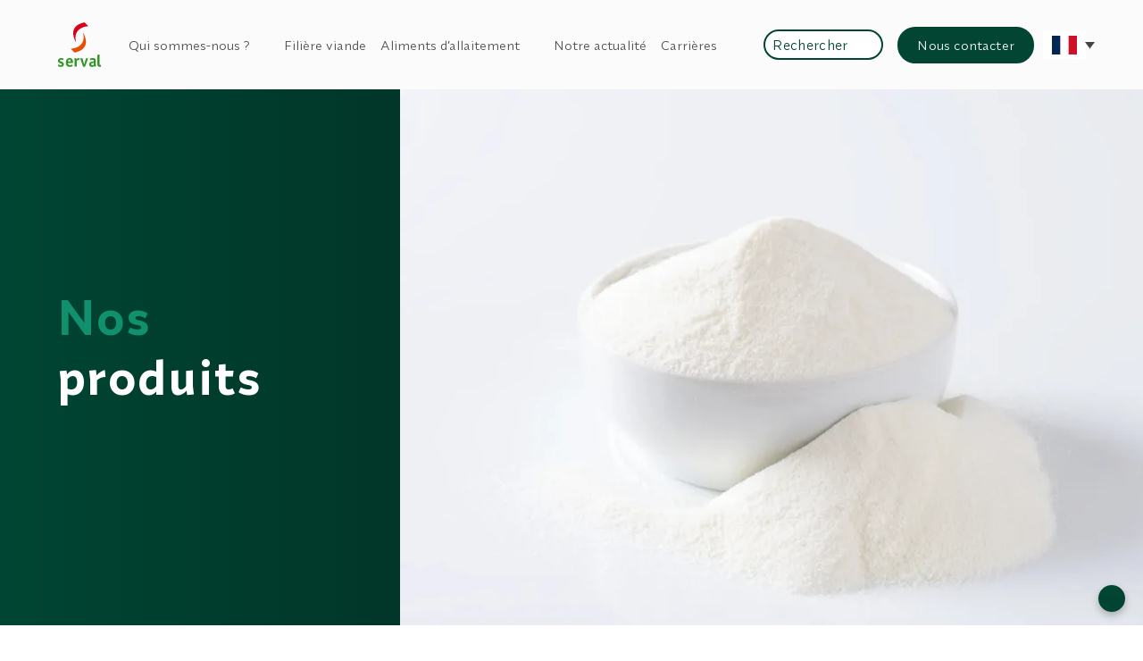

--- FILE ---
content_type: text/html; charset=UTF-8
request_url: https://www.serval.fr/produits/
body_size: 7085
content:
<!DOCTYPE html><html class="html archive post-type-archive post-type-archive-produits wp-theme-serval-theme zimages-flynt" lang="fr_FR"><head><meta charset="utf-8"><meta http-equiv="X-UA-Compatible" content="IE=edge"><meta name="viewport" content="width=device-width, initial-scale=1"><link rel="alternate" type="application/rss+xml" title="Serval Feed" href="https://www.serval.fr/feed/"><meta name='robots' content='index, follow, max-image-preview:large, max-snippet:-1, max-video-preview:-1' /><link media="all" href="https://www.serval.fr/wp-content/cache/autoptimize/css/autoptimize_22dacd1bb3f5903341a0accee3ed750e.css" rel="stylesheet"><link media="screen" href="https://www.serval.fr/wp-content/cache/autoptimize/css/autoptimize_8054cc928721ac175ba5dc8406d44aa2.css" rel="stylesheet"><title>Produits Archive - Serval</title><link rel="canonical" href="https://www.serval.fr/produits/" /><meta property="og:locale" content="fr_FR" /><meta property="og:type" content="website" /><meta property="og:title" content="Produits Archive - Serval" /><meta property="og:url" content="https://www.serval.fr/produits/" /><meta property="og:site_name" content="Serval" /><meta name="twitter:card" content="summary_large_image" /> <script type="application/ld+json" class="yoast-schema-graph">{"@context":"https://schema.org","@graph":[{"@type":"CollectionPage","@id":"https://www.serval.fr/produits/","url":"https://www.serval.fr/produits/","name":"Produits Archive - Serval","isPartOf":{"@id":"https://www.serval.fr/#website"},"primaryImageOfPage":{"@id":"https://www.serval.fr/produits/#primaryimage"},"image":{"@id":"https://www.serval.fr/produits/#primaryimage"},"thumbnailUrl":"https://www.serval.fr/wp-content/uploads/2023/03/Servatec-Excell-BD.png","breadcrumb":{"@id":"https://www.serval.fr/produits/#breadcrumb"},"inLanguage":"fr-FR"},{"@type":"ImageObject","inLanguage":"fr-FR","@id":"https://www.serval.fr/produits/#primaryimage","url":"https://www.serval.fr/wp-content/uploads/2023/03/Servatec-Excell-BD.png","contentUrl":"https://www.serval.fr/wp-content/uploads/2023/03/Servatec-Excell-BD.png","width":2362,"height":3661,"caption":"Aliment d'allaitement - veaux"},{"@type":"BreadcrumbList","@id":"https://www.serval.fr/produits/#breadcrumb","itemListElement":[{"@type":"ListItem","position":1,"name":"Accueil","item":"https://www.serval.fr/"},{"@type":"ListItem","position":2,"name":"Produits"}]},{"@type":"WebSite","@id":"https://www.serval.fr/#website","url":"https://www.serval.fr/","name":"Serval","description":"","potentialAction":[{"@type":"SearchAction","target":{"@type":"EntryPoint","urlTemplate":"https://www.serval.fr/?s={search_term_string}"},"query-input":{"@type":"PropertyValueSpecification","valueRequired":true,"valueName":"search_term_string"}}],"inLanguage":"fr-FR"}]}</script> <link rel='dns-prefetch' href='//cdn.jsdelivr.net' /><link rel='dns-prefetch' href='//hcaptcha.com' /> <script id="wpml-cookie-js-extra">var wpml_cookies = {"wp-wpml_current_language":{"value":"fr","expires":1,"path":"\/"}};
var wpml_cookies = {"wp-wpml_current_language":{"value":"fr","expires":1,"path":"\/"}};</script> <script src="https://www.serval.fr/wp-includes/js/jquery/jquery.min.js?ver=3.7.1" id="jquery-core-js"></script> <script id="Flynt/assets-js-extra">var FlyntData = {"templateDirectoryUri":"https:\/\/www.serval.fr\/wp-content\/themes\/serval-theme"};</script> <script src="https://cdn.jsdelivr.net/npm/tarteaucitronjs@1.9.5/tarteaucitron.min.js?ver=6.8.3" id="tarteaucitron-js"></script> <meta name="generator" content="WPML ver:4.7.6 stt:1,4,2;" /> <script type="text/javascript">tarteaucitron.init({
            "privacyUrl": "",
            "hashtag": "#tarteaucitron", /* L'identifiant permettant l'ouverture du bloc de Tarteaucitron. Laisser tel quel */
            "cookieName": "tarteaucitron", /* Nom du script que nous avons définit à la ligne 3 de la fonction précédente */
            "orientation": "bottom", /* La position de la bannière. Soit en haut soit en bas (top - bottom) */
            "showAlertSmall": false, /* Show the small banner on bottom right */
            "showAlertBig": true, /* Show the small banner on bottom right */
            "showIcon": false, /* Hide cookies icon bottom left */
            "cookieslist": true, /* affiche la liste des cookies */
            "adblocker": false, /* affiche une alerte si un adblocker est présent */
            "AcceptAllCta" : true, /* Show the accept all button when highPrivacy on */
            "highPrivacy": true, /* désactive le consentement automatique */
            "handleBrowserDNTRequest": false, /* If Do Not Track == 1, disallow all */
            "removeCredit": true, /* supprime le lien de crédit */
            "moreInfoLink": true, /* affiche un lien "en savoir plus" */
            "useExternalCss": true, /* tel quel, le css de tarteaucitron.css sera chargé */
            "readmoreLink": "/politique-de-confidentialite", /* définit le lien "en savoir plus" */
            "mandatory": false
        });
        var currentLanguage = 'fr';
        window.tarteaucitronForceLanguage = currentLanguage;</script> <link rel="icon" href="https://www.serval.fr/wp-content/themes/serval-theme/assets/images/favicon-dark.png" type="image/svg+xml" sizes="any" id="dark-scheme-icon"><link rel="icon" href="https://www.serval.fr/wp-content/themes/serval-theme/assets/images/favicon-light.png" type="image/svg+xml" sizes="any" id="light-scheme-icon"></head><body> <a href="#mainContent" class="skipLink"> Skip to main content </a><div class="pageWrapper"><header class="mainHeader"><nav is="flynt-navigation-main" class="flyntComponent" aria-label="Main"><div class="wrapper"><div class="container centerMaxWidthContainer"><div> <a class="logo" href="https://www.serval.fr"> <img class="logo-image" src="https://www.serval.fr/wp-content/themes/serval-theme/dist/assets/images/logo-8c222b7ca1.svg" alt="Serval" width="95" height="48"> </a><ul class="menu" ><li class="menu-item menu-item--dropdown  menu-item menu-item-type-post_type menu-item-object-page menu-item-3139 menu-item-has-children"><div class="menu-group"> <a class="menu-link" href="https://www.serval.fr/qui-sommes-nous/" type="button"> Qui sommes-nous ?</a> <button class="menu-dropdown--button fleche" type="button" data-toggle-dropdown aria-expanded="false" aria-controls="navigationBurger-dropdown--3139" aria-label="Dérouler le sous menu de Qui sommes-nous ?"> <i class="iconify" data-icon="feather:chevron-up"></i> </button></div><ul class="menu menu-dropdown" id="navigationMain-dropdown--3139"><li class="menu-item  menu-item menu-item-type-post_type menu-item-object-page menu-item-215"> <a class="menu-link" href="https://www.serval.fr/qui-sommes-nous/a-propos-de-nous/" > A propos de nous </a></li><li class="menu-item  menu-item menu-item-type-post_type menu-item-object-page menu-item-216"> <a class="menu-link" href="https://www.serval.fr/qui-sommes-nous/notre-expertise/" > Notre expertise </a></li><li class="menu-item  menu-item menu-item-type-post_type menu-item-object-page menu-item-217"> <a class="menu-link" href="https://www.serval.fr/qui-sommes-nous/nos-engagements-rse/" > Nos engagements RSE </a></li></ul></li><li class="menu-item  menu-item menu-item-type-post_type menu-item-object-page menu-item-33"> <a class="menu-link" href="https://www.serval.fr/filiere-viande/" > Filière viande </a></li><li class="menu-item menu-item--dropdown  menu-item menu-item-type-post_type menu-item-object-page menu-item-32 menu-item-has-children"><div class="menu-group"> <a class="menu-link" href="https://www.serval.fr/aliments-dallaitement/" type="button"> Aliments d’allaitement</a> <button class="menu-dropdown--button fleche" type="button" data-toggle-dropdown aria-expanded="false" aria-controls="navigationBurger-dropdown--32" aria-label="Dérouler le sous menu de Aliments d’allaitement"> <i class="iconify" data-icon="feather:chevron-up"></i> </button></div><ul class="menu menu-dropdown" id="navigationMain-dropdown--32"><li class="menu-item  menu-item menu-item-type-post_type menu-item-object-page menu-item-451"> <a class="menu-link" href="https://www.serval.fr/aliments-dallaitement/" > Présentation </a></li><li class="menu-item  menu-item menu-item-type-post_type menu-item-object-page menu-item-318"> <a class="menu-link" href="https://www.serval.fr/aliments-dallaitement/veaux-delevage/" > Veaux d’élevage </a></li><li class="menu-item  menu-item menu-item-type-post_type menu-item-object-page menu-item-480"> <a class="menu-link" href="https://www.serval.fr/aliments-dallaitement/agneaux-agnelles/" > Agneaux-Agnelles </a></li><li class="menu-item  menu-item menu-item-type-post_type menu-item-object-page menu-item-481"> <a class="menu-link" href="https://www.serval.fr/aliments-dallaitement/chevreaux-chevrettes/" > Chevreaux-Chevrettes </a></li><li class="menu-item  menu-item menu-item-type-post_type menu-item-object-page menu-item-482"> <a class="menu-link" href="https://www.serval.fr/aliments-dallaitement/bufflons/" > Bufflons </a></li><li class="menu-item  menu-item menu-item-type-post_type menu-item-object-page menu-item-483"> <a class="menu-link" href="https://www.serval.fr/aliments-dallaitement/porcelets/" > Porcelets </a></li></ul></li><li class="menu-item  menu-item menu-item-type-post_type menu-item-object-page current_page_parent menu-item-35"> <a class="menu-link" href="https://www.serval.fr/actualites/" > Notre actualité </a></li><li class="menu-item menu-item--dropdown  menu-item menu-item-type-custom menu-item-object-custom menu-item-466 menu-item-has-children"><div class="menu-group"> <a class="menu-link" href="#" type="button"> Carrières</a> <button class="menu-dropdown--button fleche" type="button" data-toggle-dropdown aria-expanded="false" aria-controls="navigationBurger-dropdown--466" aria-label="Dérouler le sous menu de Carrières"> <i class="iconify" data-icon="feather:chevron-up"></i> </button></div><ul class="menu menu-dropdown" id="navigationMain-dropdown--466"><li class="menu-item  menu-item menu-item-type-post_type menu-item-object-page menu-item-212"> <a class="menu-link" href="https://www.serval.fr/carrieres/nos-offres-demplois/" > Nos offres d’emplois </a></li><li class="menu-item  menu-item menu-item-type-post_type menu-item-object-page menu-item-213"> <a class="menu-link" href="https://www.serval.fr/carrieres/candidature-spontanee/" > Candidature spontanée </a></li></ul></li></ul></div><div><form class="searchForm" role="search" action="https://www.serval.fr"><div class="oneInputForm themeReset"> <label class="visuallyHidden" for="searchForm-input">Rechercher</label> <input name="s" class="oneInputForm-input" type="search" placeholder="Rechercher"> <button class="oneInputForm-button" type="submit"> <span class="visuallyHidden">Rechercher</span> <i class="iconify" data-icon="feather:search"></i> </button></div></form> <a class="button button--small" href="https://www.serval.fr/nous-contacter/">Nous contacter</a><div
 class="wpml-ls-statics-shortcode_actions wpml-ls wpml-ls-legacy-dropdown js-wpml-ls-legacy-dropdown"><ul><li tabindex="0" class="wpml-ls-slot-shortcode_actions wpml-ls-item wpml-ls-item-fr wpml-ls-current-language wpml-ls-first-item wpml-ls-item-legacy-dropdown"> <a href="#" class="js-wpml-ls-item-toggle wpml-ls-item-toggle"> <img
 class="wpml-ls-flag"
 src="https://www.serval.fr/wp-content/uploads/flags/fr.svg"
 alt="Français"
 width=18
 height=12
 /></a><ul class="wpml-ls-sub-menu"><li class="wpml-ls-slot-shortcode_actions wpml-ls-item wpml-ls-item-en"> <a href="https://www.serval.fr/en/products/" class="wpml-ls-link"> <img
 class="wpml-ls-flag"
 src="https://www.serval.fr/wp-content/uploads/flags/gb.svg"
 alt="Anglais"
 width=18
 height=12
 /></a></li><li class="wpml-ls-slot-shortcode_actions wpml-ls-item wpml-ls-item-es wpml-ls-last-item"> <a href="https://www.serval.fr/es/productos/" class="wpml-ls-link"> <img
 class="wpml-ls-flag"
 src="https://www.serval.fr/wp-content/uploads/flags/es.svg"
 alt="Espagnol"
 width=18
 height=12
 /></a></li></ul></li></ul></div></div></div></div></nav><nav is="flynt-navigation-burger" class="flyntComponent" aria-label="Main"><div class="container centerMaxWidthContainer"> <a class="logo" href="https://www.serval.fr"> <img class="logo-image" src="https://www.serval.fr/wp-content/themes/serval-theme/dist/assets/images/logo-8c222b7ca1.svg" alt="Serval" width="95" height="48"> </a> <button class="hamburger" type="button" data-toggle-menu aria-expanded="false" aria-controls="navigationBurger-menu"> <span class="hamburger-lines"> <span class="visuallyHidden">Toggle Menu</span> <span class="hamburger-lines--primary"></span> <span class="hamburger-lines--secondary"></span> </span> </button></div><div class="menu-container"><ul class="menu" id="navigationBurger-menu"><li class="menu-item menu-item--dropdown  menu-item menu-item-type-post_type menu-item-object-page menu-item-3139 menu-item-has-children"><div class="menu-group"> <a class="menu-link" href="https://www.serval.fr/qui-sommes-nous/" type="button"> Qui sommes-nous ?</a> <button class="menu-dropdown--button fleche" type="button" data-toggle-dropdown aria-expanded="false" aria-controls="navigationBurger-dropdown--3139" aria-label="Dérouler le sous menu de Qui sommes-nous ?"> <i class="iconify" data-icon="feather:chevron-up"></i> </button></div><ul class="menu menu-dropdown themeLight" id="navigationBurger-dropdown--3139"><li class="menu-item  menu-item menu-item-type-post_type menu-item-object-page menu-item-215"> <a class="menu-link" href="https://www.serval.fr/qui-sommes-nous/a-propos-de-nous/" > A propos de nous </a></li><li class="menu-item  menu-item menu-item-type-post_type menu-item-object-page menu-item-216"> <a class="menu-link" href="https://www.serval.fr/qui-sommes-nous/notre-expertise/" > Notre expertise </a></li><li class="menu-item  menu-item menu-item-type-post_type menu-item-object-page menu-item-217"> <a class="menu-link" href="https://www.serval.fr/qui-sommes-nous/nos-engagements-rse/" > Nos engagements RSE </a></li></ul></li><li class="menu-item  menu-item menu-item-type-post_type menu-item-object-page menu-item-33"> <a class="menu-link" href="https://www.serval.fr/filiere-viande/" > Filière viande </a></li><li class="menu-item menu-item--dropdown  menu-item menu-item-type-post_type menu-item-object-page menu-item-32 menu-item-has-children"><div class="menu-group"> <a class="menu-link" href="https://www.serval.fr/aliments-dallaitement/" type="button"> Aliments d’allaitement</a> <button class="menu-dropdown--button fleche" type="button" data-toggle-dropdown aria-expanded="false" aria-controls="navigationBurger-dropdown--32" aria-label="Dérouler le sous menu de Aliments d’allaitement"> <i class="iconify" data-icon="feather:chevron-up"></i> </button></div><ul class="menu menu-dropdown themeLight" id="navigationBurger-dropdown--32"><li class="menu-item  menu-item menu-item-type-post_type menu-item-object-page menu-item-451"> <a class="menu-link" href="https://www.serval.fr/aliments-dallaitement/" > Présentation </a></li><li class="menu-item  menu-item menu-item-type-post_type menu-item-object-page menu-item-318"> <a class="menu-link" href="https://www.serval.fr/aliments-dallaitement/veaux-delevage/" > Veaux d’élevage </a></li><li class="menu-item  menu-item menu-item-type-post_type menu-item-object-page menu-item-480"> <a class="menu-link" href="https://www.serval.fr/aliments-dallaitement/agneaux-agnelles/" > Agneaux-Agnelles </a></li><li class="menu-item  menu-item menu-item-type-post_type menu-item-object-page menu-item-481"> <a class="menu-link" href="https://www.serval.fr/aliments-dallaitement/chevreaux-chevrettes/" > Chevreaux-Chevrettes </a></li><li class="menu-item  menu-item menu-item-type-post_type menu-item-object-page menu-item-482"> <a class="menu-link" href="https://www.serval.fr/aliments-dallaitement/bufflons/" > Bufflons </a></li><li class="menu-item  menu-item menu-item-type-post_type menu-item-object-page menu-item-483"> <a class="menu-link" href="https://www.serval.fr/aliments-dallaitement/porcelets/" > Porcelets </a></li></ul></li><li class="menu-item  menu-item menu-item-type-post_type menu-item-object-page current_page_parent menu-item-35"> <a class="menu-link" href="https://www.serval.fr/actualites/" > Notre actualité </a></li><li class="menu-item menu-item--dropdown  menu-item menu-item-type-custom menu-item-object-custom menu-item-466 menu-item-has-children"><div class="menu-group"> <a class="menu-link" href="#" type="button"> Carrières</a> <button class="menu-dropdown--button fleche" type="button" data-toggle-dropdown aria-expanded="false" aria-controls="navigationBurger-dropdown--466" aria-label="Dérouler le sous menu de Carrières"> <i class="iconify" data-icon="feather:chevron-up"></i> </button></div><ul class="menu menu-dropdown themeLight" id="navigationBurger-dropdown--466"><li class="menu-item  menu-item menu-item-type-post_type menu-item-object-page menu-item-212"> <a class="menu-link" href="https://www.serval.fr/carrieres/nos-offres-demplois/" > Nos offres d’emplois </a></li><li class="menu-item  menu-item menu-item-type-post_type menu-item-object-page menu-item-213"> <a class="menu-link" href="https://www.serval.fr/carrieres/candidature-spontanee/" > Candidature spontanée </a></li></ul></li></ul><div class="flex"><form class="searchForm" role="search" action="https://www.serval.fr"><div class="oneInputForm themeReset"> <label class="visuallyHidden" for="searchForm-input">Rechercher</label> <input name="s" class="oneInputForm-input" type="search" placeholder="Rechercher"> <button class="oneInputForm-button" type="submit"> <span class="visuallyHidden">Rechercher</span> <i class="iconify" data-icon="feather:search"></i> </button></div></form> <a class="button" href="https://www.serval.fr/nous-contacter/">Nous contacter</a><div class="wpml-ls-statics-footer wpml-ls wpml-ls-legacy-list-horizontal"><ul><li class="wpml-ls-slot-footer wpml-ls-item wpml-ls-item-en wpml-ls-first-item wpml-ls-item-legacy-list-horizontal"> <a href="https://www.serval.fr/en/products/" class="wpml-ls-link"> <img
 class="wpml-ls-flag"
 src="https://www.serval.fr/wp-content/uploads/flags/gb.svg"
 alt="Anglais"
 width=18
 height=12
 /></a></li><li class="wpml-ls-slot-footer wpml-ls-item wpml-ls-item-es wpml-ls-last-item wpml-ls-item-legacy-list-horizontal"> <a href="https://www.serval.fr/es/productos/" class="wpml-ls-link"> <img
 class="wpml-ls-flag"
 src="https://www.serval.fr/wp-content/uploads/flags/es.svg"
 alt="Espagnol"
 width=18
 height=12
 /></a></li></ul></div></div></div></nav></header><main id="mainContent" class="mainContent" aria-label="Content"><div class="flyntComponent themeDark" is="flynt-hero-text-image"><div class="container container--textLeft"><div class="column column--content centerMaxWidthContainer"><h1><h1><span style="color: #11906d">Nos</span><br /> produits</h1></h1></div><div class="column column--image"> <img class="image lazyload" src="https://www.serval.fr/wp-content/uploads/resized/2023/01/AA_produits1-0x600-c-default.webp" srcset="[data-uri]" data-srcset="
 https://www.serval.fr/wp-content/uploads/resized/2023/01/AA_produits1-0x400-c-default.webp 623w,
 https://www.serval.fr/wp-content/uploads/resized/2023/01/AA_produits1-0x600-c-default.webp 934w,
 https://www.serval.fr/wp-content/uploads/resized/2023/01/AA_produits1-0x800-c-default.webp 1245w,
 https://www.serval.fr/wp-content/uploads/resized/2023/01/AA_produits1-0x1000-c-default.webp 1557w,
 https://www.serval.fr/wp-content/uploads/resized/2023/01/AA_produits1-0x1200-c-default.webp 1868w" data-aspectratio="1.5565430585351" alt="Bol de lait entier en poudre" data-sizes="auto" width="418" height="278"></div></div></div><div class="flyntComponent" is="flynt-block-breadcrumb"><div class="container centerMaxWidthContainer"><div class="breadcrumb"> <span><span><a href="https://www.serval.fr/">Accueil</a></span> » <span class="breadcrumb_last" aria-current="page">Produits</span></span></div></div></div><div class="flyntComponent componentSpacing themeLight" is="flynt-grid-produits-archive"><ul class="filter"><li class="filter-item"> <button class="filter-button button button--small active" title="Tout" data-action="filterPosts" data-slug="">Tout</button></li><li class="filter-item"> <button class="filter-button button button--small " title="Agneaux" data-action="filterPosts" data-slug="agneaux">Agneaux</button></li><li class="filter-item"> <button class="filter-button button button--small " title="Bufflons" data-action="filterPosts" data-slug="bufflons">Bufflons</button></li><li class="filter-item"> <button class="filter-button button button--small " title="Chevreaux" data-action="filterPosts" data-slug="chevreaux">Chevreaux</button></li><li class="filter-item"> <button class="filter-button button button--small " title="Porcelets" data-action="filterPosts" data-slug="porcelets">Porcelets</button></li><li class="filter-item"> <button class="filter-button button button--small " title="Veaux d'élevage" data-action="filterPosts" data-slug="veaux-delevage">Veaux d'élevage</button></li></ul><div class="container centerMaxWidthContainer "><ul class="posts posts-grid"><li class="post"><div class="post-img"><figure class="figure"> <img class="post-image figure-image lazyload" src="https://www.serval.fr/wp-content/uploads/resized/2023/03/Servatec-Excell-BD-424x0-c-default.webp" srcset="[data-uri]" data-srcset="
 https://www.serval.fr/wp-content/uploads/resized/2023/03/Servatec-Excell-BD-1920x0-c-default.webp 1920w,
 https://www.serval.fr/wp-content/uploads/resized/2023/03/Servatec-Excell-BD-1320x0-c-default.webp 1320w,
 https://www.serval.fr/wp-content/uploads/resized/2023/03/Servatec-Excell-BD-1280x0-c-default.webp 1280w,
 https://www.serval.fr/wp-content/uploads/resized/2023/03/Servatec-Excell-BD-1050x0-c-default.webp 1050w,
 https://www.serval.fr/wp-content/uploads/resized/2023/03/Servatec-Excell-BD-760x0-c-default.webp 760w,
 https://www.serval.fr/wp-content/uploads/resized/2023/03/Servatec-Excell-BD-600x0-c-default.webp 600w,
 https://www.serval.fr/wp-content/uploads/resized/2023/03/Servatec-Excell-BD-424x0-c-default.webp 424w,
 https://www.serval.fr/wp-content/uploads/resized/2023/03/Servatec-Excell-BD-312x0-c-default.webp 312w" data-sizes="auto" alt="Excell"
 width="458"
 height="280"></figure></div><div class="post-content"><div class="post-inner boxPadding"><h2 class="post-title h4">Excell</h2></div></div></li><li class="post"><div class="post-img"><figure class="figure"> <img class="post-image figure-image lazyload" src="https://www.serval.fr/wp-content/uploads/resized/2023/03/Servatec-Capragno-Extra-BD-424x0-c-default.webp" srcset="[data-uri]" data-srcset="
 https://www.serval.fr/wp-content/uploads/resized/2023/03/Servatec-Capragno-Extra-BD-1920x0-c-default.webp 1920w,
 https://www.serval.fr/wp-content/uploads/resized/2023/03/Servatec-Capragno-Extra-BD-1320x0-c-default.webp 1320w,
 https://www.serval.fr/wp-content/uploads/resized/2023/03/Servatec-Capragno-Extra-BD-1280x0-c-default.webp 1280w,
 https://www.serval.fr/wp-content/uploads/resized/2023/03/Servatec-Capragno-Extra-BD-1050x0-c-default.webp 1050w,
 https://www.serval.fr/wp-content/uploads/resized/2023/03/Servatec-Capragno-Extra-BD-760x0-c-default.webp 760w,
 https://www.serval.fr/wp-content/uploads/resized/2023/03/Servatec-Capragno-Extra-BD-600x0-c-default.webp 600w,
 https://www.serval.fr/wp-content/uploads/resized/2023/03/Servatec-Capragno-Extra-BD-424x0-c-default.webp 424w,
 https://www.serval.fr/wp-content/uploads/resized/2023/03/Servatec-Capragno-Extra-BD-312x0-c-default.webp 312w" data-sizes="auto" alt="Capragno Extra"
 width="458"
 height="280"></figure></div><div class="post-content"><div class="post-inner boxPadding"><h2 class="post-title h4">Capragno Extra</h2></div></div></li><li class="post"><div class="post-img"><figure class="figure"> <img class="post-image figure-image lazyload" src="https://www.serval.fr/wp-content/uploads/resized/2023/03/Servalor-Elite-Instant-BD-424x0-c-default.webp" srcset="[data-uri]" data-srcset="
 https://www.serval.fr/wp-content/uploads/resized/2023/03/Servalor-Elite-Instant-BD-1920x0-c-default.webp 1920w,
 https://www.serval.fr/wp-content/uploads/resized/2023/03/Servalor-Elite-Instant-BD-1320x0-c-default.webp 1320w,
 https://www.serval.fr/wp-content/uploads/resized/2023/03/Servalor-Elite-Instant-BD-1280x0-c-default.webp 1280w,
 https://www.serval.fr/wp-content/uploads/resized/2023/03/Servalor-Elite-Instant-BD-1050x0-c-default.webp 1050w,
 https://www.serval.fr/wp-content/uploads/resized/2023/03/Servalor-Elite-Instant-BD-760x0-c-default.webp 760w,
 https://www.serval.fr/wp-content/uploads/resized/2023/03/Servalor-Elite-Instant-BD-600x0-c-default.webp 600w,
 https://www.serval.fr/wp-content/uploads/resized/2023/03/Servalor-Elite-Instant-BD-424x0-c-default.webp 424w,
 https://www.serval.fr/wp-content/uploads/resized/2023/03/Servalor-Elite-Instant-BD-312x0-c-default.webp 312w" data-sizes="auto" alt="Elite Instant"
 width="458"
 height="280"></figure></div><div class="post-content"><div class="post-inner boxPadding"><h2 class="post-title h4">Elite Instant</h2></div></div></li><li class="post"><div class="post-img"><figure class="figure"> <img class="post-image figure-image lazyload" src="https://www.serval.fr/wp-content/uploads/resized/2023/03/Servatec-Capragno-Extra-Fat-BD-1-424x0-c-default.webp" srcset="[data-uri]" data-srcset="
 https://www.serval.fr/wp-content/uploads/resized/2023/03/Servatec-Capragno-Extra-Fat-BD-1-1920x0-c-default.webp 1920w,
 https://www.serval.fr/wp-content/uploads/resized/2023/03/Servatec-Capragno-Extra-Fat-BD-1-1320x0-c-default.webp 1320w,
 https://www.serval.fr/wp-content/uploads/resized/2023/03/Servatec-Capragno-Extra-Fat-BD-1-1280x0-c-default.webp 1280w,
 https://www.serval.fr/wp-content/uploads/resized/2023/03/Servatec-Capragno-Extra-Fat-BD-1-1050x0-c-default.webp 1050w,
 https://www.serval.fr/wp-content/uploads/resized/2023/03/Servatec-Capragno-Extra-Fat-BD-1-760x0-c-default.webp 760w,
 https://www.serval.fr/wp-content/uploads/resized/2023/03/Servatec-Capragno-Extra-Fat-BD-1-600x0-c-default.webp 600w,
 https://www.serval.fr/wp-content/uploads/resized/2023/03/Servatec-Capragno-Extra-Fat-BD-1-424x0-c-default.webp 424w,
 https://www.serval.fr/wp-content/uploads/resized/2023/03/Servatec-Capragno-Extra-Fat-BD-1-312x0-c-default.webp 312w" data-sizes="auto" alt="Capragno Extra Fat"
 width="458"
 height="280"></figure></div><div class="post-content"><div class="post-inner boxPadding"><h2 class="post-title h4">Capragno Extra Fat</h2></div></div></li><li class="post"><div class="post-img"><figure class="figure"> <img class="post-image figure-image lazyload" src="https://www.serval.fr/wp-content/uploads/resized/2023/03/Servalor-Capragno-BD-424x0-c-default.webp" srcset="[data-uri]" data-srcset="
 https://www.serval.fr/wp-content/uploads/resized/2023/03/Servalor-Capragno-BD-1920x0-c-default.webp 1920w,
 https://www.serval.fr/wp-content/uploads/resized/2023/03/Servalor-Capragno-BD-1320x0-c-default.webp 1320w,
 https://www.serval.fr/wp-content/uploads/resized/2023/03/Servalor-Capragno-BD-1280x0-c-default.webp 1280w,
 https://www.serval.fr/wp-content/uploads/resized/2023/03/Servalor-Capragno-BD-1050x0-c-default.webp 1050w,
 https://www.serval.fr/wp-content/uploads/resized/2023/03/Servalor-Capragno-BD-760x0-c-default.webp 760w,
 https://www.serval.fr/wp-content/uploads/resized/2023/03/Servalor-Capragno-BD-600x0-c-default.webp 600w,
 https://www.serval.fr/wp-content/uploads/resized/2023/03/Servalor-Capragno-BD-424x0-c-default.webp 424w,
 https://www.serval.fr/wp-content/uploads/resized/2023/03/Servalor-Capragno-BD-312x0-c-default.webp 312w" data-sizes="auto" alt="Capragno"
 width="458"
 height="280"></figure></div><div class="post-content"><div class="post-inner boxPadding"><h2 class="post-title h4">Capragno</h2></div></div></li><li class="post"><div class="post-img"><figure class="figure"> <img class="post-image figure-image lazyload" src="https://www.serval.fr/wp-content/uploads/resized/2023/03/Servalor-Confort-Pro-BD-1-424x0-c-default.webp" srcset="[data-uri]" data-srcset="
 https://www.serval.fr/wp-content/uploads/resized/2023/03/Servalor-Confort-Pro-BD-1-1920x0-c-default.webp 1920w,
 https://www.serval.fr/wp-content/uploads/resized/2023/03/Servalor-Confort-Pro-BD-1-1320x0-c-default.webp 1320w,
 https://www.serval.fr/wp-content/uploads/resized/2023/03/Servalor-Confort-Pro-BD-1-1280x0-c-default.webp 1280w,
 https://www.serval.fr/wp-content/uploads/resized/2023/03/Servalor-Confort-Pro-BD-1-1050x0-c-default.webp 1050w,
 https://www.serval.fr/wp-content/uploads/resized/2023/03/Servalor-Confort-Pro-BD-1-760x0-c-default.webp 760w,
 https://www.serval.fr/wp-content/uploads/resized/2023/03/Servalor-Confort-Pro-BD-1-600x0-c-default.webp 600w,
 https://www.serval.fr/wp-content/uploads/resized/2023/03/Servalor-Confort-Pro-BD-1-424x0-c-default.webp 424w,
 https://www.serval.fr/wp-content/uploads/resized/2023/03/Servalor-Confort-Pro-BD-1-312x0-c-default.webp 312w" data-sizes="auto" alt="Confort Pro"
 width="458"
 height="280"></figure></div><div class="post-content"><div class="post-inner boxPadding"><h2 class="post-title h4">Confort Pro</h2></div></div></li><li class="post"><div class="post-img"><figure class="figure"> <img class="post-image figure-image lazyload" src="https://www.serval.fr/wp-content/uploads/resized/2023/03/Servatec-Servakid-Pro-BD-424x0-c-default.webp" srcset="[data-uri]" data-srcset="
 https://www.serval.fr/wp-content/uploads/resized/2023/03/Servatec-Servakid-Pro-BD-1920x0-c-default.webp 1920w,
 https://www.serval.fr/wp-content/uploads/resized/2023/03/Servatec-Servakid-Pro-BD-1320x0-c-default.webp 1320w,
 https://www.serval.fr/wp-content/uploads/resized/2023/03/Servatec-Servakid-Pro-BD-1280x0-c-default.webp 1280w,
 https://www.serval.fr/wp-content/uploads/resized/2023/03/Servatec-Servakid-Pro-BD-1050x0-c-default.webp 1050w,
 https://www.serval.fr/wp-content/uploads/resized/2023/03/Servatec-Servakid-Pro-BD-760x0-c-default.webp 760w,
 https://www.serval.fr/wp-content/uploads/resized/2023/03/Servatec-Servakid-Pro-BD-600x0-c-default.webp 600w,
 https://www.serval.fr/wp-content/uploads/resized/2023/03/Servatec-Servakid-Pro-BD-424x0-c-default.webp 424w,
 https://www.serval.fr/wp-content/uploads/resized/2023/03/Servatec-Servakid-Pro-BD-312x0-c-default.webp 312w" data-sizes="auto" alt="Servakid Pro"
 width="458"
 height="280"></figure></div><div class="post-content"><div class="post-inner boxPadding"><h2 class="post-title h4">Servakid Pro</h2></div></div></li><li class="post"><div class="post-img"><figure class="figure"> <img class="post-image figure-image lazyload" src="https://www.serval.fr/wp-content/uploads/resized/2023/03/Verpre-Prelude-BD-424x0-c-default.webp" srcset="[data-uri]" data-srcset="
 https://www.serval.fr/wp-content/uploads/resized/2023/03/Verpre-Prelude-BD-1920x0-c-default.webp 1920w,
 https://www.serval.fr/wp-content/uploads/resized/2023/03/Verpre-Prelude-BD-1320x0-c-default.webp 1320w,
 https://www.serval.fr/wp-content/uploads/resized/2023/03/Verpre-Prelude-BD-1280x0-c-default.webp 1280w,
 https://www.serval.fr/wp-content/uploads/resized/2023/03/Verpre-Prelude-BD-1050x0-c-default.webp 1050w,
 https://www.serval.fr/wp-content/uploads/resized/2023/03/Verpre-Prelude-BD-760x0-c-default.webp 760w,
 https://www.serval.fr/wp-content/uploads/resized/2023/03/Verpre-Prelude-BD-600x0-c-default.webp 600w,
 https://www.serval.fr/wp-content/uploads/resized/2023/03/Verpre-Prelude-BD-424x0-c-default.webp 424w,
 https://www.serval.fr/wp-content/uploads/resized/2023/03/Verpre-Prelude-BD-312x0-c-default.webp 312w" data-sizes="auto" alt="Prélude"
 width="458"
 height="280"></figure></div><div class="post-content"><div class="post-inner boxPadding"><h2 class="post-title h4">Prélude</h2></div></div></li><li class="post"><div class="post-img"><figure class="figure"> <img class="post-image figure-image lazyload" src="https://www.serval.fr/wp-content/uploads/resized/2023/03/Servatec-Capragno-Extra-62-BD-424x0-c-default.webp" srcset="[data-uri]" data-srcset="
 https://www.serval.fr/wp-content/uploads/resized/2023/03/Servatec-Capragno-Extra-62-BD-1920x0-c-default.webp 1920w,
 https://www.serval.fr/wp-content/uploads/resized/2023/03/Servatec-Capragno-Extra-62-BD-1320x0-c-default.webp 1320w,
 https://www.serval.fr/wp-content/uploads/resized/2023/03/Servatec-Capragno-Extra-62-BD-1280x0-c-default.webp 1280w,
 https://www.serval.fr/wp-content/uploads/resized/2023/03/Servatec-Capragno-Extra-62-BD-1050x0-c-default.webp 1050w,
 https://www.serval.fr/wp-content/uploads/resized/2023/03/Servatec-Capragno-Extra-62-BD-760x0-c-default.webp 760w,
 https://www.serval.fr/wp-content/uploads/resized/2023/03/Servatec-Capragno-Extra-62-BD-600x0-c-default.webp 600w,
 https://www.serval.fr/wp-content/uploads/resized/2023/03/Servatec-Capragno-Extra-62-BD-424x0-c-default.webp 424w,
 https://www.serval.fr/wp-content/uploads/resized/2023/03/Servatec-Capragno-Extra-62-BD-312x0-c-default.webp 312w" data-sizes="auto" alt="Capragno Extra 62"
 width="458"
 height="280"></figure></div><div class="post-content"><div class="post-inner boxPadding"><h2 class="post-title h4">Capragno Extra 62</h2></div></div></li><li class="post"><div class="post-img"><figure class="figure"> <img class="post-image figure-image lazyload" src="https://www.serval.fr/wp-content/uploads/resized/2023/03/Servakid-Pro-M-BD-424x0-c-default.webp" srcset="[data-uri]" data-srcset="
 https://www.serval.fr/wp-content/uploads/resized/2023/03/Servakid-Pro-M-BD-1920x0-c-default.webp 1920w,
 https://www.serval.fr/wp-content/uploads/resized/2023/03/Servakid-Pro-M-BD-1320x0-c-default.webp 1320w,
 https://www.serval.fr/wp-content/uploads/resized/2023/03/Servakid-Pro-M-BD-1280x0-c-default.webp 1280w,
 https://www.serval.fr/wp-content/uploads/resized/2023/03/Servakid-Pro-M-BD-1050x0-c-default.webp 1050w,
 https://www.serval.fr/wp-content/uploads/resized/2023/03/Servakid-Pro-M-BD-760x0-c-default.webp 760w,
 https://www.serval.fr/wp-content/uploads/resized/2023/03/Servakid-Pro-M-BD-600x0-c-default.webp 600w,
 https://www.serval.fr/wp-content/uploads/resized/2023/03/Servakid-Pro-M-BD-424x0-c-default.webp 424w,
 https://www.serval.fr/wp-content/uploads/resized/2023/03/Servakid-Pro-M-BD-312x0-c-default.webp 312w" data-sizes="auto" alt="Servakid Pro M"
 width="458"
 height="280"></figure></div><div class="post-content"><div class="post-inner boxPadding"><h2 class="post-title h4">Servakid Pro M</h2></div></div></li><li class="post"><div class="post-img"><figure class="figure"> <img class="post-image figure-image lazyload" src="https://www.serval.fr/wp-content/uploads/resized/2023/03/Caprima-BD-1-424x0-c-default.webp" srcset="[data-uri]" data-srcset="
 https://www.serval.fr/wp-content/uploads/resized/2023/03/Caprima-BD-1-1920x0-c-default.webp 1920w,
 https://www.serval.fr/wp-content/uploads/resized/2023/03/Caprima-BD-1-1320x0-c-default.webp 1320w,
 https://www.serval.fr/wp-content/uploads/resized/2023/03/Caprima-BD-1-1280x0-c-default.webp 1280w,
 https://www.serval.fr/wp-content/uploads/resized/2023/03/Caprima-BD-1-1050x0-c-default.webp 1050w,
 https://www.serval.fr/wp-content/uploads/resized/2023/03/Caprima-BD-1-760x0-c-default.webp 760w,
 https://www.serval.fr/wp-content/uploads/resized/2023/03/Caprima-BD-1-600x0-c-default.webp 600w,
 https://www.serval.fr/wp-content/uploads/resized/2023/03/Caprima-BD-1-424x0-c-default.webp 424w,
 https://www.serval.fr/wp-content/uploads/resized/2023/03/Caprima-BD-1-312x0-c-default.webp 312w" data-sizes="auto" alt="Caprima"
 width="458"
 height="280"></figure></div><div class="post-content"><div class="post-inner boxPadding"><h2 class="post-title h4">Caprima</h2></div></div></li><li class="post"><div class="post-img"><figure class="figure"> <img class="post-image figure-image lazyload" src="https://www.serval.fr/wp-content/uploads/resized/2023/03/Primacy-BD-1-424x0-c-default.webp" srcset="[data-uri]" data-srcset="
 https://www.serval.fr/wp-content/uploads/resized/2023/03/Primacy-BD-1-1920x0-c-default.webp 1920w,
 https://www.serval.fr/wp-content/uploads/resized/2023/03/Primacy-BD-1-1320x0-c-default.webp 1320w,
 https://www.serval.fr/wp-content/uploads/resized/2023/03/Primacy-BD-1-1280x0-c-default.webp 1280w,
 https://www.serval.fr/wp-content/uploads/resized/2023/03/Primacy-BD-1-1050x0-c-default.webp 1050w,
 https://www.serval.fr/wp-content/uploads/resized/2023/03/Primacy-BD-1-760x0-c-default.webp 760w,
 https://www.serval.fr/wp-content/uploads/resized/2023/03/Primacy-BD-1-600x0-c-default.webp 600w,
 https://www.serval.fr/wp-content/uploads/resized/2023/03/Primacy-BD-1-424x0-c-default.webp 424w,
 https://www.serval.fr/wp-content/uploads/resized/2023/03/Primacy-BD-1-312x0-c-default.webp 312w" data-sizes="auto" alt="Primacy"
 width="458"
 height="280"></figure></div><div class="post-content"><div class="post-inner boxPadding"><h2 class="post-title h4">Primacy</h2></div></div></li><li class="post"><div class="post-img"><figure class="figure"> <img class="post-image figure-image lazyload" src="https://www.serval.fr/wp-content/uploads/resized/2023/03/Verpre-Prelude-Terra-BD-424x0-c-default.webp" srcset="[data-uri]" data-srcset="
 https://www.serval.fr/wp-content/uploads/resized/2023/03/Verpre-Prelude-Terra-BD-1920x0-c-default.webp 1920w,
 https://www.serval.fr/wp-content/uploads/resized/2023/03/Verpre-Prelude-Terra-BD-1320x0-c-default.webp 1320w,
 https://www.serval.fr/wp-content/uploads/resized/2023/03/Verpre-Prelude-Terra-BD-1280x0-c-default.webp 1280w,
 https://www.serval.fr/wp-content/uploads/resized/2023/03/Verpre-Prelude-Terra-BD-1050x0-c-default.webp 1050w,
 https://www.serval.fr/wp-content/uploads/resized/2023/03/Verpre-Prelude-Terra-BD-760x0-c-default.webp 760w,
 https://www.serval.fr/wp-content/uploads/resized/2023/03/Verpre-Prelude-Terra-BD-600x0-c-default.webp 600w,
 https://www.serval.fr/wp-content/uploads/resized/2023/03/Verpre-Prelude-Terra-BD-424x0-c-default.webp 424w,
 https://www.serval.fr/wp-content/uploads/resized/2023/03/Verpre-Prelude-Terra-BD-312x0-c-default.webp 312w" data-sizes="auto" alt="Prélude Terra"
 width="458"
 height="280"></figure></div><div class="post-content"><div class="post-inner boxPadding"><h2 class="post-title h4">Prélude Terra</h2></div></div></li><li class="post"><div class="post-img"><figure class="figure"> <img class="post-image figure-image lazyload" src="https://www.serval.fr/wp-content/uploads/resized/2023/03/Servatec-Excell-Booster-BD-1-424x0-c-default.webp" srcset="[data-uri]" data-srcset="
 https://www.serval.fr/wp-content/uploads/resized/2023/03/Servatec-Excell-Booster-BD-1-1920x0-c-default.webp 1920w,
 https://www.serval.fr/wp-content/uploads/resized/2023/03/Servatec-Excell-Booster-BD-1-1320x0-c-default.webp 1320w,
 https://www.serval.fr/wp-content/uploads/resized/2023/03/Servatec-Excell-Booster-BD-1-1280x0-c-default.webp 1280w,
 https://www.serval.fr/wp-content/uploads/resized/2023/03/Servatec-Excell-Booster-BD-1-1050x0-c-default.webp 1050w,
 https://www.serval.fr/wp-content/uploads/resized/2023/03/Servatec-Excell-Booster-BD-1-760x0-c-default.webp 760w,
 https://www.serval.fr/wp-content/uploads/resized/2023/03/Servatec-Excell-Booster-BD-1-600x0-c-default.webp 600w,
 https://www.serval.fr/wp-content/uploads/resized/2023/03/Servatec-Excell-Booster-BD-1-424x0-c-default.webp 424w,
 https://www.serval.fr/wp-content/uploads/resized/2023/03/Servatec-Excell-Booster-BD-1-312x0-c-default.webp 312w" data-sizes="auto" alt="Excell Booster"
 width="458"
 height="280"></figure></div><div class="post-content"><div class="post-inner boxPadding"><h2 class="post-title h4">Excell Booster</h2></div></div></li><li class="post"><div class="post-img"><figure class="figure"> <img class="post-image figure-image lazyload" src="https://www.serval.fr/wp-content/uploads/resized/2023/03/Servatec-Excell-Terroir-BD-1-424x0-c-default.webp" srcset="[data-uri]" data-srcset="
 https://www.serval.fr/wp-content/uploads/resized/2023/03/Servatec-Excell-Terroir-BD-1-1920x0-c-default.webp 1920w,
 https://www.serval.fr/wp-content/uploads/resized/2023/03/Servatec-Excell-Terroir-BD-1-1320x0-c-default.webp 1320w,
 https://www.serval.fr/wp-content/uploads/resized/2023/03/Servatec-Excell-Terroir-BD-1-1280x0-c-default.webp 1280w,
 https://www.serval.fr/wp-content/uploads/resized/2023/03/Servatec-Excell-Terroir-BD-1-1050x0-c-default.webp 1050w,
 https://www.serval.fr/wp-content/uploads/resized/2023/03/Servatec-Excell-Terroir-BD-1-760x0-c-default.webp 760w,
 https://www.serval.fr/wp-content/uploads/resized/2023/03/Servatec-Excell-Terroir-BD-1-600x0-c-default.webp 600w,
 https://www.serval.fr/wp-content/uploads/resized/2023/03/Servatec-Excell-Terroir-BD-1-424x0-c-default.webp 424w,
 https://www.serval.fr/wp-content/uploads/resized/2023/03/Servatec-Excell-Terroir-BD-1-312x0-c-default.webp 312w" data-sizes="auto" alt="Excell Terroir"
 width="458"
 height="280"></figure></div><div class="post-content"><div class="post-inner boxPadding"><h2 class="post-title h4">Excell Terroir</h2></div></div></li><li class="post"><div class="post-img"><figure class="figure"> <img class="post-image figure-image lazyload" src="https://www.serval.fr/wp-content/uploads/resized/2023/03/Verpre-Prima-BD-424x0-c-default.webp" srcset="[data-uri]" data-srcset="
 https://www.serval.fr/wp-content/uploads/resized/2023/03/Verpre-Prima-BD-1920x0-c-default.webp 1920w,
 https://www.serval.fr/wp-content/uploads/resized/2023/03/Verpre-Prima-BD-1320x0-c-default.webp 1320w,
 https://www.serval.fr/wp-content/uploads/resized/2023/03/Verpre-Prima-BD-1280x0-c-default.webp 1280w,
 https://www.serval.fr/wp-content/uploads/resized/2023/03/Verpre-Prima-BD-1050x0-c-default.webp 1050w,
 https://www.serval.fr/wp-content/uploads/resized/2023/03/Verpre-Prima-BD-760x0-c-default.webp 760w,
 https://www.serval.fr/wp-content/uploads/resized/2023/03/Verpre-Prima-BD-600x0-c-default.webp 600w,
 https://www.serval.fr/wp-content/uploads/resized/2023/03/Verpre-Prima-BD-424x0-c-default.webp 424w,
 https://www.serval.fr/wp-content/uploads/resized/2023/03/Verpre-Prima-BD-312x0-c-default.webp 312w" data-sizes="auto" alt="Prima"
 width="458"
 height="280"></figure></div><div class="post-content"><div class="post-inner boxPadding"><h2 class="post-title h4">Prima</h2></div></div></li><li class="post"><div class="post-img"><figure class="figure"> <img class="post-image figure-image lazyload" src="https://www.serval.fr/wp-content/uploads/resized/2023/03/Servalor-Harmony-BD-424x0-c-default.webp" srcset="[data-uri]" data-srcset="
 https://www.serval.fr/wp-content/uploads/resized/2023/03/Servalor-Harmony-BD-1920x0-c-default.webp 1920w,
 https://www.serval.fr/wp-content/uploads/resized/2023/03/Servalor-Harmony-BD-1320x0-c-default.webp 1320w,
 https://www.serval.fr/wp-content/uploads/resized/2023/03/Servalor-Harmony-BD-1280x0-c-default.webp 1280w,
 https://www.serval.fr/wp-content/uploads/resized/2023/03/Servalor-Harmony-BD-1050x0-c-default.webp 1050w,
 https://www.serval.fr/wp-content/uploads/resized/2023/03/Servalor-Harmony-BD-760x0-c-default.webp 760w,
 https://www.serval.fr/wp-content/uploads/resized/2023/03/Servalor-Harmony-BD-600x0-c-default.webp 600w,
 https://www.serval.fr/wp-content/uploads/resized/2023/03/Servalor-Harmony-BD-424x0-c-default.webp 424w,
 https://www.serval.fr/wp-content/uploads/resized/2023/03/Servalor-Harmony-BD-312x0-c-default.webp 312w" data-sizes="auto" alt="Harmony"
 width="458"
 height="280"></figure></div><div class="post-content"><div class="post-inner boxPadding"><h2 class="post-title h4">Harmony</h2></div></div></li><li class="post"><div class="post-img"><figure class="figure"> <img class="post-image figure-image lazyload" src="https://www.serval.fr/wp-content/uploads/resized/2023/03/Servalor-Elite-Pro-BD-424x0-c-default.webp" srcset="[data-uri]" data-srcset="
 https://www.serval.fr/wp-content/uploads/resized/2023/03/Servalor-Elite-Pro-BD-1920x0-c-default.webp 1920w,
 https://www.serval.fr/wp-content/uploads/resized/2023/03/Servalor-Elite-Pro-BD-1320x0-c-default.webp 1320w,
 https://www.serval.fr/wp-content/uploads/resized/2023/03/Servalor-Elite-Pro-BD-1280x0-c-default.webp 1280w,
 https://www.serval.fr/wp-content/uploads/resized/2023/03/Servalor-Elite-Pro-BD-1050x0-c-default.webp 1050w,
 https://www.serval.fr/wp-content/uploads/resized/2023/03/Servalor-Elite-Pro-BD-760x0-c-default.webp 760w,
 https://www.serval.fr/wp-content/uploads/resized/2023/03/Servalor-Elite-Pro-BD-600x0-c-default.webp 600w,
 https://www.serval.fr/wp-content/uploads/resized/2023/03/Servalor-Elite-Pro-BD-424x0-c-default.webp 424w,
 https://www.serval.fr/wp-content/uploads/resized/2023/03/Servalor-Elite-Pro-BD-312x0-c-default.webp 312w" data-sizes="auto" alt="Elite Pro"
 width="458"
 height="280"></figure></div><div class="post-content"><div class="post-inner boxPadding"><h2 class="post-title h4">Elite Pro</h2></div></div></li><li class="post"><div class="post-img"><figure class="figure"> <img class="post-image figure-image lazyload" src="https://www.serval.fr/wp-content/uploads/resized/2023/03/Servalor-Harmony-Instant-424x0-c-default.webp" srcset="[data-uri]" data-srcset="
 https://www.serval.fr/wp-content/uploads/resized/2023/03/Servalor-Harmony-Instant-1920x0-c-default.webp 1920w,
 https://www.serval.fr/wp-content/uploads/resized/2023/03/Servalor-Harmony-Instant-1320x0-c-default.webp 1320w,
 https://www.serval.fr/wp-content/uploads/resized/2023/03/Servalor-Harmony-Instant-1280x0-c-default.webp 1280w,
 https://www.serval.fr/wp-content/uploads/resized/2023/03/Servalor-Harmony-Instant-1050x0-c-default.webp 1050w,
 https://www.serval.fr/wp-content/uploads/resized/2023/03/Servalor-Harmony-Instant-760x0-c-default.webp 760w,
 https://www.serval.fr/wp-content/uploads/resized/2023/03/Servalor-Harmony-Instant-600x0-c-default.webp 600w,
 https://www.serval.fr/wp-content/uploads/resized/2023/03/Servalor-Harmony-Instant-424x0-c-default.webp 424w,
 https://www.serval.fr/wp-content/uploads/resized/2023/03/Servalor-Harmony-Instant-312x0-c-default.webp 312w" data-sizes="auto" alt="Harmony Instant"
 width="458"
 height="280"></figure></div><div class="post-content"><div class="post-inner boxPadding"><h2 class="post-title h4">Harmony Instant</h2></div></div></li><li class="post"><div class="post-img"><figure class="figure"> <img class="post-image figure-image lazyload" src="https://www.serval.fr/wp-content/uploads/resized/2023/03/Servatec-Evolution-BD-424x0-c-default.webp" srcset="[data-uri]" data-srcset="
 https://www.serval.fr/wp-content/uploads/resized/2023/03/Servatec-Evolution-BD-1920x0-c-default.webp 1920w,
 https://www.serval.fr/wp-content/uploads/resized/2023/03/Servatec-Evolution-BD-1320x0-c-default.webp 1320w,
 https://www.serval.fr/wp-content/uploads/resized/2023/03/Servatec-Evolution-BD-1280x0-c-default.webp 1280w,
 https://www.serval.fr/wp-content/uploads/resized/2023/03/Servatec-Evolution-BD-1050x0-c-default.webp 1050w,
 https://www.serval.fr/wp-content/uploads/resized/2023/03/Servatec-Evolution-BD-760x0-c-default.webp 760w,
 https://www.serval.fr/wp-content/uploads/resized/2023/03/Servatec-Evolution-BD-600x0-c-default.webp 600w,
 https://www.serval.fr/wp-content/uploads/resized/2023/03/Servatec-Evolution-BD-424x0-c-default.webp 424w,
 https://www.serval.fr/wp-content/uploads/resized/2023/03/Servatec-Evolution-BD-312x0-c-default.webp 312w" data-sizes="auto" alt="Evolution"
 width="458"
 height="280"></figure></div><div class="post-content"><div class="post-inner boxPadding"><h2 class="post-title h4">Evolution</h2></div></div></li><li class="post"><div class="post-img"><figure class="figure"> <img class="post-image figure-image lazyload" src="https://www.serval.fr/wp-content/uploads/resized/2023/03/Servalor-Servakid-Energy-BD-424x0-c-default.webp" srcset="[data-uri]" data-srcset="
 https://www.serval.fr/wp-content/uploads/resized/2023/03/Servalor-Servakid-Energy-BD-1920x0-c-default.webp 1920w,
 https://www.serval.fr/wp-content/uploads/resized/2023/03/Servalor-Servakid-Energy-BD-1320x0-c-default.webp 1320w,
 https://www.serval.fr/wp-content/uploads/resized/2023/03/Servalor-Servakid-Energy-BD-1280x0-c-default.webp 1280w,
 https://www.serval.fr/wp-content/uploads/resized/2023/03/Servalor-Servakid-Energy-BD-1050x0-c-default.webp 1050w,
 https://www.serval.fr/wp-content/uploads/resized/2023/03/Servalor-Servakid-Energy-BD-760x0-c-default.webp 760w,
 https://www.serval.fr/wp-content/uploads/resized/2023/03/Servalor-Servakid-Energy-BD-600x0-c-default.webp 600w,
 https://www.serval.fr/wp-content/uploads/resized/2023/03/Servalor-Servakid-Energy-BD-424x0-c-default.webp 424w,
 https://www.serval.fr/wp-content/uploads/resized/2023/03/Servalor-Servakid-Energy-BD-312x0-c-default.webp 312w" data-sizes="auto" alt="Servakid Energy"
 width="458"
 height="280"></figure></div><div class="post-content"><div class="post-inner boxPadding"><h2 class="post-title h4">Servakid Energy</h2></div></div></li><li class="post"><div class="post-img"><figure class="figure"> <img class="post-image figure-image lazyload" src="https://www.serval.fr/wp-content/uploads/resized/2023/03/Servatec-Bufilait-60-BD-424x0-c-default.webp" srcset="[data-uri]" data-srcset="
 https://www.serval.fr/wp-content/uploads/resized/2023/03/Servatec-Bufilait-60-BD-1920x0-c-default.webp 1920w,
 https://www.serval.fr/wp-content/uploads/resized/2023/03/Servatec-Bufilait-60-BD-1320x0-c-default.webp 1320w,
 https://www.serval.fr/wp-content/uploads/resized/2023/03/Servatec-Bufilait-60-BD-1280x0-c-default.webp 1280w,
 https://www.serval.fr/wp-content/uploads/resized/2023/03/Servatec-Bufilait-60-BD-1050x0-c-default.webp 1050w,
 https://www.serval.fr/wp-content/uploads/resized/2023/03/Servatec-Bufilait-60-BD-760x0-c-default.webp 760w,
 https://www.serval.fr/wp-content/uploads/resized/2023/03/Servatec-Bufilait-60-BD-600x0-c-default.webp 600w,
 https://www.serval.fr/wp-content/uploads/resized/2023/03/Servatec-Bufilait-60-BD-424x0-c-default.webp 424w,
 https://www.serval.fr/wp-content/uploads/resized/2023/03/Servatec-Bufilait-60-BD-312x0-c-default.webp 312w" data-sizes="auto" alt="Bufilait 60"
 width="458"
 height="280"></figure></div><div class="post-content"><div class="post-inner boxPadding"><h2 class="post-title h4">Bufilait 60</h2></div></div></li><li class="post"><div class="post-img"><figure class="figure"> <img class="post-image figure-image lazyload" src="https://www.serval.fr/wp-content/uploads/resized/2023/03/Servapig-Extra-BD-424x0-c-default.webp" srcset="[data-uri]" data-srcset="
 https://www.serval.fr/wp-content/uploads/resized/2023/03/Servapig-Extra-BD-1920x0-c-default.webp 1920w,
 https://www.serval.fr/wp-content/uploads/resized/2023/03/Servapig-Extra-BD-1320x0-c-default.webp 1320w,
 https://www.serval.fr/wp-content/uploads/resized/2023/03/Servapig-Extra-BD-1280x0-c-default.webp 1280w,
 https://www.serval.fr/wp-content/uploads/resized/2023/03/Servapig-Extra-BD-1050x0-c-default.webp 1050w,
 https://www.serval.fr/wp-content/uploads/resized/2023/03/Servapig-Extra-BD-760x0-c-default.webp 760w,
 https://www.serval.fr/wp-content/uploads/resized/2023/03/Servapig-Extra-BD-600x0-c-default.webp 600w,
 https://www.serval.fr/wp-content/uploads/resized/2023/03/Servapig-Extra-BD-424x0-c-default.webp 424w,
 https://www.serval.fr/wp-content/uploads/resized/2023/03/Servapig-Extra-BD-312x0-c-default.webp 312w" data-sizes="auto" alt="Servapig Extra"
 width="458"
 height="280"></figure></div><div class="post-content"><div class="post-inner boxPadding"><h2 class="post-title h4">Servapig Extra</h2></div></div></li><li class="post"><div class="post-img"><figure class="figure"> <img class="post-image figure-image lazyload" src="https://www.serval.fr/wp-content/uploads/resized/2023/03/Servapig-Grower-BD-424x0-c-default.webp" srcset="[data-uri]" data-srcset="
 https://www.serval.fr/wp-content/uploads/resized/2023/03/Servapig-Grower-BD-1920x0-c-default.webp 1920w,
 https://www.serval.fr/wp-content/uploads/resized/2023/03/Servapig-Grower-BD-1320x0-c-default.webp 1320w,
 https://www.serval.fr/wp-content/uploads/resized/2023/03/Servapig-Grower-BD-1280x0-c-default.webp 1280w,
 https://www.serval.fr/wp-content/uploads/resized/2023/03/Servapig-Grower-BD-1050x0-c-default.webp 1050w,
 https://www.serval.fr/wp-content/uploads/resized/2023/03/Servapig-Grower-BD-760x0-c-default.webp 760w,
 https://www.serval.fr/wp-content/uploads/resized/2023/03/Servapig-Grower-BD-600x0-c-default.webp 600w,
 https://www.serval.fr/wp-content/uploads/resized/2023/03/Servapig-Grower-BD-424x0-c-default.webp 424w,
 https://www.serval.fr/wp-content/uploads/resized/2023/03/Servapig-Grower-BD-312x0-c-default.webp 312w" data-sizes="auto" alt="Servapig Grower"
 width="458"
 height="280"></figure></div><div class="post-content"><div class="post-inner boxPadding"><h2 class="post-title h4">Servapig Grower</h2></div></div></li><li class="post"><div class="post-img"><figure class="figure"> <img class="post-image figure-image lazyload" src="https://www.serval.fr/wp-content/uploads/resized/2023/03/Servatec-Bufilait-classic-BD-424x0-c-default.webp" srcset="[data-uri]" data-srcset="
 https://www.serval.fr/wp-content/uploads/resized/2023/03/Servatec-Bufilait-classic-BD-1920x0-c-default.webp 1920w,
 https://www.serval.fr/wp-content/uploads/resized/2023/03/Servatec-Bufilait-classic-BD-1320x0-c-default.webp 1320w,
 https://www.serval.fr/wp-content/uploads/resized/2023/03/Servatec-Bufilait-classic-BD-1280x0-c-default.webp 1280w,
 https://www.serval.fr/wp-content/uploads/resized/2023/03/Servatec-Bufilait-classic-BD-1050x0-c-default.webp 1050w,
 https://www.serval.fr/wp-content/uploads/resized/2023/03/Servatec-Bufilait-classic-BD-760x0-c-default.webp 760w,
 https://www.serval.fr/wp-content/uploads/resized/2023/03/Servatec-Bufilait-classic-BD-600x0-c-default.webp 600w,
 https://www.serval.fr/wp-content/uploads/resized/2023/03/Servatec-Bufilait-classic-BD-424x0-c-default.webp 424w,
 https://www.serval.fr/wp-content/uploads/resized/2023/03/Servatec-Bufilait-classic-BD-312x0-c-default.webp 312w" data-sizes="auto" alt="Bufilait Classic"
 width="458"
 height="280"></figure></div><div class="post-content"><div class="post-inner boxPadding"><h2 class="post-title h4">Bufilait Classic</h2></div></div></li><li class="post"><div class="post-img"><figure class="figure"> <img class="post-image figure-image lazyload" src="https://www.serval.fr/wp-content/uploads/resized/2023/03/Servalor-Elite-BD-424x0-c-default.webp" srcset="[data-uri]" data-srcset="
 https://www.serval.fr/wp-content/uploads/resized/2023/03/Servalor-Elite-BD-1920x0-c-default.webp 1920w,
 https://www.serval.fr/wp-content/uploads/resized/2023/03/Servalor-Elite-BD-1320x0-c-default.webp 1320w,
 https://www.serval.fr/wp-content/uploads/resized/2023/03/Servalor-Elite-BD-1280x0-c-default.webp 1280w,
 https://www.serval.fr/wp-content/uploads/resized/2023/03/Servalor-Elite-BD-1050x0-c-default.webp 1050w,
 https://www.serval.fr/wp-content/uploads/resized/2023/03/Servalor-Elite-BD-760x0-c-default.webp 760w,
 https://www.serval.fr/wp-content/uploads/resized/2023/03/Servalor-Elite-BD-600x0-c-default.webp 600w,
 https://www.serval.fr/wp-content/uploads/resized/2023/03/Servalor-Elite-BD-424x0-c-default.webp 424w,
 https://www.serval.fr/wp-content/uploads/resized/2023/03/Servalor-Elite-BD-312x0-c-default.webp 312w" data-sizes="auto" alt="Elite"
 width="458"
 height="280"></figure></div><div class="post-content"><div class="post-inner boxPadding"><h2 class="post-title h4">Elite</h2></div></div></li><li class="post"><div class="post-img"><figure class="figure"> <img class="post-image figure-image lazyload" src="https://www.serval.fr/wp-content/uploads/resized/2023/03/Servalor-Confort-BD-2-424x0-c-default.webp" srcset="[data-uri]" data-srcset="
 https://www.serval.fr/wp-content/uploads/resized/2023/03/Servalor-Confort-BD-2-1920x0-c-default.webp 1920w,
 https://www.serval.fr/wp-content/uploads/resized/2023/03/Servalor-Confort-BD-2-1320x0-c-default.webp 1320w,
 https://www.serval.fr/wp-content/uploads/resized/2023/03/Servalor-Confort-BD-2-1280x0-c-default.webp 1280w,
 https://www.serval.fr/wp-content/uploads/resized/2023/03/Servalor-Confort-BD-2-1050x0-c-default.webp 1050w,
 https://www.serval.fr/wp-content/uploads/resized/2023/03/Servalor-Confort-BD-2-760x0-c-default.webp 760w,
 https://www.serval.fr/wp-content/uploads/resized/2023/03/Servalor-Confort-BD-2-600x0-c-default.webp 600w,
 https://www.serval.fr/wp-content/uploads/resized/2023/03/Servalor-Confort-BD-2-424x0-c-default.webp 424w,
 https://www.serval.fr/wp-content/uploads/resized/2023/03/Servalor-Confort-BD-2-312x0-c-default.webp 312w" data-sizes="auto" alt="Confort"
 width="458"
 height="280"></figure></div><div class="post-content"><div class="post-inner boxPadding"><h2 class="post-title h4">Confort</h2></div></div></li></ul></div></div> <a href="#mainContent" class="backtop" title="retour en haut de page"><i class="iconify" data-icon="mdi:chevron-up"></i></a></main><footer class="mainFooter"><div class="flyntComponent themeDark" is="flynt-navigation-footer-columns"><div class="container centerMaxWidthContainer"><div class="columns"><div class="columns-info"><div class="columns-info--left"><div class="logo"> <img class="logo-image" src="https://www.serval.fr/wp-content/themes/serval-theme/dist/assets/images/logo-8c222b7ca1.svg" alt="Serval" width="262" height="94"><p class="adresse"> <span class="adresse__adresse"> Serval</span> <span
 class="adresse__adresse"> La Creuse</span> <span class="adresse__cp">79800</span> <span class="adresse__ville">SAINTE-EANNE France</span> <span class="phone"> <i class="iconify" data-icon="carbon:phone-voice-filled"></i> <a href="tel:0549062828">+33 (0)5 49 06 28 28</a> </span></p></div><div class="social"><ul class="socialList"><li class="socialList-item"> <a class="socialList-link" target="_blank" href="https://www.facebook.com/servalaliments/?ref=ts&fref=ts" aria-label="facebook"> <i class="iconify" data-icon="uil:facebook-f"></i> </a></li><li class="socialList-item"> <a class="socialList-link" target="_blank" href="https://www.youtube.com/watch?v=zClLq4ANPuU&list=PLm7eqwsI3DpFLfUPCSMokYcqF1eMlbpRo&ab_channel=SERVALALIMENTSD%27ALLAITEMENT" aria-label="youtube"> <i class="iconify" data-icon="ph:youtube-logo-fill"></i> </a></li><li class="socialList-item"> <a class="socialList-link" target="_blank" href="https://www.linkedin.com/company/serval-sas/" aria-label="linkedin"> <i class="iconify" data-icon="ri:linkedin-fill"></i> </a></li></ul></div></div><div class="columns-info--right"> <a href="https://goo.gl/maps/q7GG5G18QRe6bqtZ9" title="Ouvrir dans google map" target="_blank"> <img class="map-image" src="https://www.serval.fr/wp-content/themes/serval-theme/dist/assets/images/map-a79e15591c.svg" alt="carte de la france avec localisation de serval" width="262" height="94"> </a><div> <a class="button button--small" href="https://www.serval.fr/nous-contacter/">Nous contacter</a></div></div></div><div class="columns-menu"><nav class="menu"><ul class="list list--col3"><li class="list-item  menu-item menu-item-type-custom menu-item-object-custom menu-item-495 menu-item-has-children"> <span class="list-title"> <span class="list-title"> Qui sommes-nous ? </span> </span><ul class="childList"><li class="childList-item"> <a class="list-link" href="https://www.serval.fr/qui-sommes-nous/a-propos-de-nous/" > A propos de nous </a></li><li class="childList-item"> <a class="list-link" href="https://www.serval.fr/qui-sommes-nous/notre-expertise/" > Notre expertise </a></li><li class="childList-item"> <a class="list-link" href="https://www.serval.fr/qui-sommes-nous/nos-engagements-rse/" > Nos engagements RSE </a></li></ul></li><li class="list-item  menu-item menu-item-type-post_type menu-item-object-page menu-item-50 menu-item-has-children"> <span class="list-title"> <a class="list-titleLink" href="https://www.serval.fr/aliments-dallaitement/" > Aliments d’allaitement </a> </span><ul class="childList"><li class="childList-item"> <a class="list-link" href="https://www.serval.fr/aliments-dallaitement/veaux-delevage/" > Veaux d’élevage </a></li><li class="childList-item"> <a class="list-link" href="https://www.serval.fr/aliments-dallaitement/agneaux-agnelles/" > Agneaux-Agnelles </a></li><li class="childList-item"> <a class="list-link" href="https://www.serval.fr/aliments-dallaitement/chevreaux-chevrettes/" > Chevreaux-Chevrettes </a></li><li class="childList-item"> <a class="list-link" href="https://www.serval.fr/aliments-dallaitement/bufflons/" > Bufflons </a></li><li class="childList-item"> <a class="list-link" href="https://www.serval.fr/aliments-dallaitement/porcelets/" > Porcelets </a></li></ul></li><li class="list-item  menu-item menu-item-type-post_type menu-item-object-page menu-item-51"> <span class="list-title"> <a class="list-titleLink" href="https://www.serval.fr/filiere-viande/" > Filière viande </a> </span></li></ul></nav></div></div></div><div class="container centerMaxWidthContainer bottom"><div class="menu-bottom"><nav class="menu"><ul class="list list--col4"><li class="list-item  menu-item menu-item-type-post_type menu-item-object-page menu-item-39"> <span class="list-title"> <a class="list-titleLink" href="https://www.serval.fr/mentions-legales/" > Mentions légales </a> </span></li><li class="list-item  menu-item menu-item-type-post_type menu-item-object-page menu-item-37"> <span class="list-title"> <a class="list-titleLink" href="https://www.serval.fr/politique-de-confidentialite/" > Politique de confidentialité </a> </span></li><li class="list-item  menu-item menu-item-type-post_type menu-item-object-page menu-item-38"> <span class="list-title"> <a class="list-titleLink" href="https://www.serval.fr/politique-cookies/" > Politique cookies </a> </span></li><li class="list-item  menu-item menu-item-type-custom menu-item-object-custom menu-item-40"> <span class="list-title"> <a class="list-titleLink" href="#tarteaucitron" > Gérer les cookies </a> </span></li></ul></nav> <span class="eco"><i class="iconify" data-icon="ion:ios-leaf"></i>Site Internet éco-conçu</span></div></div></div></footer></div><div class="modalWrapper"></div><div class="wpFooter"> <script type="speculationrules">{"prefetch":[{"source":"document","where":{"and":[{"href_matches":"\/*"},{"not":{"href_matches":["\/wp-*.php","\/wp-admin\/*","\/wp-content\/uploads\/*","\/wp-content\/*","\/wp-content\/plugins\/*","\/wp-content\/themes\/serval-theme\/*","\/*\\?(.+)"]}},{"not":{"selector_matches":"a[rel~=\"nofollow\"]"}},{"not":{"selector_matches":".no-prefetch, .no-prefetch a"}}]},"eagerness":"conservative"}]}</script> <script type="text/javascript">//tarteaucitron.user.gtagUa = 'UA-20554936-1';
    // tarteaucitron.user.gtagCrossdomain = ['example.com', 'example2.com'];
    //tarteaucitron.user.gtagMore = function () { /* add here your optionnal gtag() */ };
    //(tarteaucitron.job = tarteaucitron.job || []).push('gtag');

    // document.addEventListener("DOMContentLoaded", function() {
    //     window.addEventListener('tac.root_available', function() {
    //         document.getElementById('tarteaucitronManager').querySelectorAll('img')[0].src = "https://www.serval.fr/wp-content/themes/serval-theme/dist/assets/images/cookie-f6f4778d7c.svg";
    //     });
    // });</script>  <script>var _paq = window._paq = window._paq || [];
  /* tracker methods like "setCustomDimension" should be called before "trackPageView" */
  _paq.push(["disableCookies"]);
  _paq.push(['trackPageView']);
  _paq.push(['enableLinkTracking']);
  (function() {
    var u="https://agence-zimages.matomo.cloud/";
    _paq.push(['setTrackerUrl', u+'matomo.php']);
    _paq.push(['setSiteId', '8']);
    var d=document, g=d.createElement('script'), s=d.getElementsByTagName('script')[0];
    g.async=true; g.src='//cdn.matomo.cloud/agence-zimages.matomo.cloud/matomo.js'; s.parentNode.insertBefore(g,s);
  })();</script> </div> <script defer src="https://www.serval.fr/wp-content/cache/autoptimize/js/autoptimize_e43233e3c393b7e71b1ea35439292d18.js"></script></body></html>
<!-- Dynamic page generated in 1.489 seconds. -->
<!-- Cached page generated by WP-Super-Cache on 2025-11-19 15:48:21 -->

<!-- super cache -->

--- FILE ---
content_type: text/css
request_url: https://www.serval.fr/wp-content/cache/autoptimize/css/autoptimize_22dacd1bb3f5903341a0accee3ed750e.css
body_size: 30414
content:
img:is([sizes="auto" i],[sizes^="auto," i]){contain-intrinsic-size:3000px 1500px}
:root.html{--button-border-radius:32px;--box-border-radius:16px;--box-spacing:32px;--component-spacing-base:48px;--theme-default-color-background:#fff;--theme-default-color-border:#024533;--theme-default-color-border-h:164;--theme-default-color-border-s:94.4%;--theme-default-color-border-l:13.9%;--theme-default-color-secondary:#ffc067;--theme-default-color-primary:#11906d;--theme-default-color-text:#4b4b4b;--theme-default-color-headline:#024533;--theme-default-color-accent:#024533;--theme-default-color-accent-h:164;--theme-default-color-accent-s:94.4%;--theme-default-color-accent-l:13.9%;--theme-light-color-background:#ededed;--theme-light-color-border:#024533;--theme-light-color-border-h:164;--theme-light-color-border-s:94.4%;--theme-light-color-border-l:13.9%;--theme-light-color-text:#4b4b4b;--theme-light-color-headline:#024533;--theme-light-color-accent:#024533;--theme-light-color-accent-h:164;--theme-light-color-accent-s:94.4%;--theme-light-color-accent-l:13.9%;--theme-dark-color-background:#024533;--theme-dark-color-border:#fff;--theme-dark-color-border-h:0;--theme-dark-color-border-s:0%;--theme-dark-color-border-l:100%;--theme-dark-color-text:#fff;--theme-dark-color-headline:#fff;--theme-dark-color-accent:#fff;--theme-dark-color-accent-h:0;--theme-dark-color-accent-s:0%;--theme-dark-color-accent-l:100%}
/*! This file is auto-generated */
.wp-block-button__link{color:#fff;background-color:#32373c;border-radius:9999px;box-shadow:none;text-decoration:none;padding:calc(.667em + 2px) calc(1.333em + 2px);font-size:1.125em}.wp-block-file__button{background:#32373c;color:#fff;text-decoration:none}
:root{--wp--preset--aspect-ratio--square:1;--wp--preset--aspect-ratio--4-3:4/3;--wp--preset--aspect-ratio--3-4:3/4;--wp--preset--aspect-ratio--3-2:3/2;--wp--preset--aspect-ratio--2-3:2/3;--wp--preset--aspect-ratio--16-9:16/9;--wp--preset--aspect-ratio--9-16:9/16;--wp--preset--color--black:#000;--wp--preset--color--cyan-bluish-gray:#abb8c3;--wp--preset--color--white:#fff;--wp--preset--color--pale-pink:#f78da7;--wp--preset--color--vivid-red:#cf2e2e;--wp--preset--color--luminous-vivid-orange:#ff6900;--wp--preset--color--luminous-vivid-amber:#fcb900;--wp--preset--color--light-green-cyan:#7bdcb5;--wp--preset--color--vivid-green-cyan:#00d084;--wp--preset--color--pale-cyan-blue:#8ed1fc;--wp--preset--color--vivid-cyan-blue:#0693e3;--wp--preset--color--vivid-purple:#9b51e0;--wp--preset--gradient--vivid-cyan-blue-to-vivid-purple:linear-gradient(135deg,rgba(6,147,227,1) 0%,#9b51e0 100%);--wp--preset--gradient--light-green-cyan-to-vivid-green-cyan:linear-gradient(135deg,#7adcb4 0%,#00d082 100%);--wp--preset--gradient--luminous-vivid-amber-to-luminous-vivid-orange:linear-gradient(135deg,rgba(252,185,0,1) 0%,rgba(255,105,0,1) 100%);--wp--preset--gradient--luminous-vivid-orange-to-vivid-red:linear-gradient(135deg,rgba(255,105,0,1) 0%,#cf2e2e 100%);--wp--preset--gradient--very-light-gray-to-cyan-bluish-gray:linear-gradient(135deg,#eee 0%,#a9b8c3 100%);--wp--preset--gradient--cool-to-warm-spectrum:linear-gradient(135deg,#4aeadc 0%,#9778d1 20%,#cf2aba 40%,#ee2c82 60%,#fb6962 80%,#fef84c 100%);--wp--preset--gradient--blush-light-purple:linear-gradient(135deg,#ffceec 0%,#9896f0 100%);--wp--preset--gradient--blush-bordeaux:linear-gradient(135deg,#fecda5 0%,#fe2d2d 50%,#6b003e 100%);--wp--preset--gradient--luminous-dusk:linear-gradient(135deg,#ffcb70 0%,#c751c0 50%,#4158d0 100%);--wp--preset--gradient--pale-ocean:linear-gradient(135deg,#fff5cb 0%,#b6e3d4 50%,#33a7b5 100%);--wp--preset--gradient--electric-grass:linear-gradient(135deg,#caf880 0%,#71ce7e 100%);--wp--preset--gradient--midnight:linear-gradient(135deg,#020381 0%,#2874fc 100%);--wp--preset--font-size--small:13px;--wp--preset--font-size--medium:20px;--wp--preset--font-size--large:36px;--wp--preset--font-size--x-large:42px;--wp--preset--spacing--20:.44rem;--wp--preset--spacing--30:.67rem;--wp--preset--spacing--40:1rem;--wp--preset--spacing--50:1.5rem;--wp--preset--spacing--60:2.25rem;--wp--preset--spacing--70:3.38rem;--wp--preset--spacing--80:5.06rem;--wp--preset--shadow--natural:6px 6px 9px rgba(0,0,0,.2);--wp--preset--shadow--deep:12px 12px 50px rgba(0,0,0,.4);--wp--preset--shadow--sharp:6px 6px 0px rgba(0,0,0,.2);--wp--preset--shadow--outlined:6px 6px 0px -3px rgba(255,255,255,1),6px 6px rgba(0,0,0,1);--wp--preset--shadow--crisp:6px 6px 0px rgba(0,0,0,1)}:where(.is-layout-flex){gap:.5em}:where(.is-layout-grid){gap:.5em}body .is-layout-flex{display:flex}.is-layout-flex{flex-wrap:wrap;align-items:center}.is-layout-flex>:is(*,div){margin:0}body .is-layout-grid{display:grid}.is-layout-grid>:is(*,div){margin:0}:where(.wp-block-columns.is-layout-flex){gap:2em}:where(.wp-block-columns.is-layout-grid){gap:2em}:where(.wp-block-post-template.is-layout-flex){gap:1.25em}:where(.wp-block-post-template.is-layout-grid){gap:1.25em}.has-black-color{color:var(--wp--preset--color--black) !important}.has-cyan-bluish-gray-color{color:var(--wp--preset--color--cyan-bluish-gray) !important}.has-white-color{color:var(--wp--preset--color--white) !important}.has-pale-pink-color{color:var(--wp--preset--color--pale-pink) !important}.has-vivid-red-color{color:var(--wp--preset--color--vivid-red) !important}.has-luminous-vivid-orange-color{color:var(--wp--preset--color--luminous-vivid-orange) !important}.has-luminous-vivid-amber-color{color:var(--wp--preset--color--luminous-vivid-amber) !important}.has-light-green-cyan-color{color:var(--wp--preset--color--light-green-cyan) !important}.has-vivid-green-cyan-color{color:var(--wp--preset--color--vivid-green-cyan) !important}.has-pale-cyan-blue-color{color:var(--wp--preset--color--pale-cyan-blue) !important}.has-vivid-cyan-blue-color{color:var(--wp--preset--color--vivid-cyan-blue) !important}.has-vivid-purple-color{color:var(--wp--preset--color--vivid-purple) !important}.has-black-background-color{background-color:var(--wp--preset--color--black) !important}.has-cyan-bluish-gray-background-color{background-color:var(--wp--preset--color--cyan-bluish-gray) !important}.has-white-background-color{background-color:var(--wp--preset--color--white) !important}.has-pale-pink-background-color{background-color:var(--wp--preset--color--pale-pink) !important}.has-vivid-red-background-color{background-color:var(--wp--preset--color--vivid-red) !important}.has-luminous-vivid-orange-background-color{background-color:var(--wp--preset--color--luminous-vivid-orange) !important}.has-luminous-vivid-amber-background-color{background-color:var(--wp--preset--color--luminous-vivid-amber) !important}.has-light-green-cyan-background-color{background-color:var(--wp--preset--color--light-green-cyan) !important}.has-vivid-green-cyan-background-color{background-color:var(--wp--preset--color--vivid-green-cyan) !important}.has-pale-cyan-blue-background-color{background-color:var(--wp--preset--color--pale-cyan-blue) !important}.has-vivid-cyan-blue-background-color{background-color:var(--wp--preset--color--vivid-cyan-blue) !important}.has-vivid-purple-background-color{background-color:var(--wp--preset--color--vivid-purple) !important}.has-black-border-color{border-color:var(--wp--preset--color--black) !important}.has-cyan-bluish-gray-border-color{border-color:var(--wp--preset--color--cyan-bluish-gray) !important}.has-white-border-color{border-color:var(--wp--preset--color--white) !important}.has-pale-pink-border-color{border-color:var(--wp--preset--color--pale-pink) !important}.has-vivid-red-border-color{border-color:var(--wp--preset--color--vivid-red) !important}.has-luminous-vivid-orange-border-color{border-color:var(--wp--preset--color--luminous-vivid-orange) !important}.has-luminous-vivid-amber-border-color{border-color:var(--wp--preset--color--luminous-vivid-amber) !important}.has-light-green-cyan-border-color{border-color:var(--wp--preset--color--light-green-cyan) !important}.has-vivid-green-cyan-border-color{border-color:var(--wp--preset--color--vivid-green-cyan) !important}.has-pale-cyan-blue-border-color{border-color:var(--wp--preset--color--pale-cyan-blue) !important}.has-vivid-cyan-blue-border-color{border-color:var(--wp--preset--color--vivid-cyan-blue) !important}.has-vivid-purple-border-color{border-color:var(--wp--preset--color--vivid-purple) !important}.has-vivid-cyan-blue-to-vivid-purple-gradient-background{background:var(--wp--preset--gradient--vivid-cyan-blue-to-vivid-purple) !important}.has-light-green-cyan-to-vivid-green-cyan-gradient-background{background:var(--wp--preset--gradient--light-green-cyan-to-vivid-green-cyan) !important}.has-luminous-vivid-amber-to-luminous-vivid-orange-gradient-background{background:var(--wp--preset--gradient--luminous-vivid-amber-to-luminous-vivid-orange) !important}.has-luminous-vivid-orange-to-vivid-red-gradient-background{background:var(--wp--preset--gradient--luminous-vivid-orange-to-vivid-red) !important}.has-very-light-gray-to-cyan-bluish-gray-gradient-background{background:var(--wp--preset--gradient--very-light-gray-to-cyan-bluish-gray) !important}.has-cool-to-warm-spectrum-gradient-background{background:var(--wp--preset--gradient--cool-to-warm-spectrum) !important}.has-blush-light-purple-gradient-background{background:var(--wp--preset--gradient--blush-light-purple) !important}.has-blush-bordeaux-gradient-background{background:var(--wp--preset--gradient--blush-bordeaux) !important}.has-luminous-dusk-gradient-background{background:var(--wp--preset--gradient--luminous-dusk) !important}.has-pale-ocean-gradient-background{background:var(--wp--preset--gradient--pale-ocean) !important}.has-electric-grass-gradient-background{background:var(--wp--preset--gradient--electric-grass) !important}.has-midnight-gradient-background{background:var(--wp--preset--gradient--midnight) !important}.has-small-font-size{font-size:var(--wp--preset--font-size--small) !important}.has-medium-font-size{font-size:var(--wp--preset--font-size--medium) !important}.has-large-font-size{font-size:var(--wp--preset--font-size--large) !important}.has-x-large-font-size{font-size:var(--wp--preset--font-size--x-large) !important}:where(.wp-block-post-template.is-layout-flex){gap:1.25em}:where(.wp-block-post-template.is-layout-grid){gap:1.25em}:where(.wp-block-columns.is-layout-flex){gap:2em}:where(.wp-block-columns.is-layout-grid){gap:2em}:root :where(.wp-block-pullquote){font-size:1.5em;line-height:1.6}
.clearfix{zoom:1}.clearfix:after,.clearfix:before{content:"";display:table}.clearfix:after{clear:both}.rp4wp-related-job_listing>ul,ul.job_listings{border-top:1px solid #eee;margin:0;padding:0}.rp4wp-related-job_listing>ul.loading,ul.job_listings.loading{background:url(//www.serval.fr/wp-content/plugins/wp-job-manager/assets/dist/css/../images/ajax-loader.ea183bf2.gif) no-repeat center 32px;border-bottom:1px solid #eee;min-height:96px}.rp4wp-related-job_listing>ul li.job_listing,.rp4wp-related-job_listing>ul li.no_job_listings_found,ul.job_listings li.job_listing,ul.job_listings li.no_job_listings_found{border-bottom:1px solid #eee;list-style:none outside;margin:0;padding:0}.rp4wp-related-job_listing>ul li.job_listing.job_position_filled a,.rp4wp-related-job_listing>ul li.no_job_listings_found.job_position_filled a,ul.job_listings li.job_listing.job_position_filled a,ul.job_listings li.no_job_listings_found.job_position_filled a{opacity:.25}.rp4wp-related-job_listing>ul li.job_listing.no_job_listings_found,.rp4wp-related-job_listing>ul li.no_job_listings_found.no_job_listings_found,ul.job_listings li.job_listing.no_job_listings_found,ul.job_listings li.no_job_listings_found.no_job_listings_found{border-bottom:1px solid #eee;padding:1em}.rp4wp-related-job_listing>ul li.job_listing a,.rp4wp-related-job_listing>ul li.no_job_listings_found a,ul.job_listings li.job_listing a,ul.job_listings li.no_job_listings_found a{zoom:1;border:0;display:block;line-height:1.5em;overflow:hidden;padding:1em 1em 1em 2em;position:relative;text-decoration:none}.rp4wp-related-job_listing>ul li.job_listing a:focus,.rp4wp-related-job_listing>ul li.job_listing a:hover,.rp4wp-related-job_listing>ul li.no_job_listings_found a:focus,.rp4wp-related-job_listing>ul li.no_job_listings_found a:hover,ul.job_listings li.job_listing a:focus,ul.job_listings li.job_listing a:hover,ul.job_listings li.no_job_listings_found a:focus,ul.job_listings li.no_job_listings_found a:hover{background-color:#fcfcfc}.rp4wp-related-job_listing>ul li.job_listing a img.company_logo,.rp4wp-related-job_listing>ul li.no_job_listings_found a img.company_logo,ul.job_listings li.job_listing a img.company_logo,ul.job_listings li.no_job_listings_found a img.company_logo{box-shadow:none;float:left;height:42px;left:1em;margin-right:1em;position:absolute;vertical-align:middle;width:42px}.rp4wp-related-job_listing>ul li.job_listing a div.location,.rp4wp-related-job_listing>ul li.job_listing a div.position,.rp4wp-related-job_listing>ul li.job_listing a ul.meta,.rp4wp-related-job_listing>ul li.no_job_listings_found a div.location,.rp4wp-related-job_listing>ul li.no_job_listings_found a div.position,.rp4wp-related-job_listing>ul li.no_job_listings_found a ul.meta,ul.job_listings li.job_listing a div.location,ul.job_listings li.job_listing a div.position,ul.job_listings li.job_listing a ul.meta,ul.job_listings li.no_job_listings_found a div.location,ul.job_listings li.no_job_listings_found a div.position,ul.job_listings li.no_job_listings_found a ul.meta{box-sizing:border-box}.rp4wp-related-job_listing>ul li.job_listing a div.position,.rp4wp-related-job_listing>ul li.no_job_listings_found a div.position,ul.job_listings li.job_listing a div.position,ul.job_listings li.no_job_listings_found a div.position{float:left;line-height:1.5em;padding:0 0 0 42px;width:55%}.rp4wp-related-job_listing>ul li.job_listing a div.position h3,.rp4wp-related-job_listing>ul li.no_job_listings_found a div.position h3,ul.job_listings li.job_listing a div.position h3,ul.job_listings li.no_job_listings_found a div.position h3{font-size:inherit;line-height:inherit;margin:0;padding:0}.rp4wp-related-job_listing>ul li.job_listing a div.position .company,.rp4wp-related-job_listing>ul li.no_job_listings_found a div.position .company,ul.job_listings li.job_listing a div.position .company,ul.job_listings li.no_job_listings_found a div.position .company{color:#999}.rp4wp-related-job_listing>ul li.job_listing a div.position .company .tagline,.rp4wp-related-job_listing>ul li.no_job_listings_found a div.position .company .tagline,ul.job_listings li.job_listing a div.position .company .tagline,ul.job_listings li.no_job_listings_found a div.position .company .tagline{margin-left:.5em}.rp4wp-related-job_listing>ul li.job_listing a div.location,.rp4wp-related-job_listing>ul li.no_job_listings_found a div.location,ul.job_listings li.job_listing a div.location,ul.job_listings li.no_job_listings_found a div.location{color:#999;float:left;line-height:1.5em;padding:0 0 0 1em;text-align:left;width:25%}.rp4wp-related-job_listing>ul li.job_listing a .meta,.rp4wp-related-job_listing>ul li.no_job_listings_found a .meta,ul.job_listings li.job_listing a .meta,ul.job_listings li.no_job_listings_found a .meta{color:#999;float:right;line-height:1.5em;list-style:none outside;margin:0;padding:0 0 0 1em;text-align:right;width:20%}.rp4wp-related-job_listing>ul li.job_listing a .meta li,.rp4wp-related-job_listing>ul li.no_job_listings_found a .meta li,ul.job_listings li.job_listing a .meta li,ul.job_listings li.no_job_listings_found a .meta li{display:block;list-style:none outside;margin:0}.rp4wp-related-job_listing>ul li.job_listing a .meta .job-type,.rp4wp-related-job_listing>ul li.no_job_listings_found a .meta .job-type,ul.job_listings li.job_listing a .meta .job-type,ul.job_listings li.no_job_listings_found a .meta .job-type{font-weight:700}.rp4wp-related-job_listing>ul li.job_listing.job_position_featured a,.rp4wp-related-job_listing>ul li.no_job_listings_found.job_position_featured a,ul.job_listings li.job_listing.job_position_featured a,ul.job_listings li.no_job_listings_found.job_position_featured a{background:#fefee5}.rp4wp-related-job_listing>ul li.job_listing.job_position_featured a:focus,.rp4wp-related-job_listing>ul li.job_listing.job_position_featured a:hover,.rp4wp-related-job_listing>ul li.no_job_listings_found.job_position_featured a:focus,.rp4wp-related-job_listing>ul li.no_job_listings_found.job_position_featured a:hover,ul.job_listings li.job_listing.job_position_featured a:focus,ul.job_listings li.job_listing.job_position_featured a:hover,ul.job_listings li.no_job_listings_found.job_position_featured a:focus,ul.job_listings li.no_job_listings_found.job_position_featured a:hover{background-color:#fefed8}.widget ul.job_listings li.job_listing a{padding:1em 0}.widget ul.job_listings li.job_listing .image{float:left}.widget ul.job_listings li.job_listing .image img{left:0;position:relative}.widget ul.job_listings li.job_listing .content{overflow:hidden}.widget ul.job_listings li.job_listing .position{float:none;padding:0;width:auto}.widget ul.job_listings li.job_listing ul.meta{float:none;margin:0;padding:0;text-align:left;width:auto}.widget ul.job_listings li.job_listing ul.meta li{display:inline;float:none;font-weight:400;margin:0 .5em 0 0;padding:0}.widget ul.job_listings li.job_listing ul.meta li:after{content:"‣";padding:0 0 0 .5em}.widget ul.job_listings li.job_listing ul.meta li:last-child:after{content:""}.job-manager .job-type,.job-types .job-type,.job_listing .job-type{color:#f08d3c}.job-manager .full-time,.job-types .full-time,.job_listing .full-time{color:#90da36}.job-manager .part-time,.job-types .part-time,.job_listing .part-time{color:#f08d3c}.job-manager .temporary,.job-types .temporary,.job_listing .temporary{color:#d93674}.job-manager .freelance,.job-types .freelance,.job_listing .freelance{color:#39c}.job-manager .internship,.job-types .internship,.job_listing .internship{color:#6033cc}@media only screen and (max-width:767px){ul.job_listings li.job_listing a,ul.job_listings li.no_job_listings_found a{padding:1em}ul.job_listings li.job_listing a img.company_logo,ul.job_listings li.no_job_listings_found a img.company_logo{visibility:hidden}ul.job_listings li.job_listing a div.position,ul.job_listings li.no_job_listings_found a div.position{float:left;padding:0;width:60%}ul.job_listings li.job_listing a div.location,ul.job_listings li.no_job_listings_found a div.location{float:right;font-size:.75em;line-height:2em;padding:0 0 0 1em;text-align:right;width:40%}ul.job_listings li.job_listing a .meta,ul.job_listings li.no_job_listings_found a .meta{float:right;font-size:.75em;line-height:2em;width:40%}ul.job_listings li.job_listing a .meta li,ul.job_listings li.no_job_listings_found a .meta li{font-size:1em}}.twenty-eleven ul.job_listings li.job_listing,.twenty-eleven ul.job_listings li.no_job_listings_found{padding:0!important}
.wpml-ls-legacy-dropdown{width:15.5em;max-width:100%}.wpml-ls-legacy-dropdown>ul{position:relative;padding:0;margin:0!important;list-style-type:none}.wpml-ls-legacy-dropdown .wpml-ls-current-language:focus .wpml-ls-sub-menu,.wpml-ls-legacy-dropdown .wpml-ls-current-language:hover .wpml-ls-sub-menu{visibility:visible}.wpml-ls-legacy-dropdown .wpml-ls-item{padding:0;margin:0;list-style-type:none}.wpml-ls-legacy-dropdown a{display:block;text-decoration:none;color:#444;border:1px solid #cdcdcd;background-color:#fff;padding:5px 10px;line-height:1}.wpml-ls-legacy-dropdown a span{vertical-align:middle}.wpml-ls-legacy-dropdown a.wpml-ls-item-toggle{position:relative;padding-right:calc(10px + 1.4em)}.rtl .wpml-ls-legacy-dropdown a.wpml-ls-item-toggle{padding-right:10px;padding-left:calc(10px + 1.4em)}.wpml-ls-legacy-dropdown a.wpml-ls-item-toggle:after{content:"";vertical-align:middle;display:inline-block;border:.35em solid transparent;border-top:.5em solid;position:absolute;right:10px;top:calc(50% - .175em)}.rtl .wpml-ls-legacy-dropdown a.wpml-ls-item-toggle:after{right:auto;left:10px}.wpml-ls-legacy-dropdown .wpml-ls-current-language:hover>a,.wpml-ls-legacy-dropdown a:focus,.wpml-ls-legacy-dropdown a:hover{color:#000;background:#eee}.wpml-ls-legacy-dropdown .wpml-ls-sub-menu{visibility:hidden;position:absolute;top:100%;right:0;left:0;border-top:1px solid #cdcdcd;padding:0;margin:0;list-style-type:none;z-index:101}.wpml-ls-legacy-dropdown .wpml-ls-sub-menu a{border-width:0 1px 1px}.wpml-ls-legacy-dropdown .wpml-ls-flag{display:inline;vertical-align:middle}.wpml-ls-legacy-dropdown .wpml-ls-flag+span{margin-left:.4em}.rtl .wpml-ls-legacy-dropdown .wpml-ls-flag+span{margin-left:0;margin-right:.4em}
/*! normalize.css v8.0.1 | MIT License | github.com/necolas/normalize.css */
html{line-height:1.15;-webkit-text-size-adjust:100%}body{margin:0}main{display:block}h1{font-size:2em;margin:.67em 0}hr{box-sizing:initial;height:0;overflow:visible}pre{font-family:monospace,monospace;font-size:1em}a{background-color:initial}abbr[title]{border-bottom:none;text-decoration:underline;text-decoration:underline dotted}b,strong{font-weight:bolder}code,kbd,samp{font-family:monospace,monospace;font-size:1em}small{font-size:80%}sub,sup{font-size:75%;line-height:0;position:relative;vertical-align:initial}sub{bottom:-.25em}sup{top:-.5em}img{border-style:none}button,input,optgroup,select,textarea{font-family:inherit;font-size:100%;line-height:1.15;margin:0}button,input{overflow:visible}button,select{text-transform:none}[type=button],[type=reset],[type=submit],button{-webkit-appearance:button}[type=button]::-moz-focus-inner,[type=reset]::-moz-focus-inner,[type=submit]::-moz-focus-inner,button::-moz-focus-inner{border-style:none;padding:0}[type=button]:-moz-focusring,[type=reset]:-moz-focusring,[type=submit]:-moz-focusring,button:-moz-focusring{outline:1px dotted ButtonText}fieldset{padding:.35em .75em .625em}legend{box-sizing:border-box;color:inherit;display:table;max-width:100%;padding:0;white-space:normal}progress{vertical-align:initial}textarea{overflow:auto}[type=checkbox],[type=radio]{box-sizing:border-box;padding:0}[type=number]::-webkit-inner-spin-button,[type=number]::-webkit-outer-spin-button{height:auto}[type=search]{-webkit-appearance:textfield;outline-offset:-2px}[type=search]::-webkit-search-decoration{-webkit-appearance:none}::-webkit-file-upload-button{-webkit-appearance:button;font:inherit}details{display:block}summary{display:list-item}[hidden],template{display:none}:root{--body-regular-font-family:"Synonym";--body-regular-font-weight:400;--body-bold-font-family:"Synonym";--body-bold-font-weight:700;--h1-font-family:"Synonym";--h2-font-family:"Synonym";--h3-font-family:"Synonym";--h4-font-family:"Synonym";--h5-font-family:"Synonym";--h6-font-family:"Synonym";--h1-font-weight:700;--h2-font-weight:700;--h3-font-weight:700;--h4-font-weight:700;--h5-font-weight:400;--h6-font-weight:400;--font-size-base:15px;--font-size-base-mobile:13px;--font-size-base-big:16px;--font-size-button:18px;--font-size-button-mobile:16px;--logo-width:70px;--container-max-width:1440px;--container-padding-base:16px;--content-max-width:690px;--content-max-width-large:860px;--gutter-width:24px;--container-padding:var(--container-padding-base);--component-spacing:var(--component-spacing-base);--container-padding-mobile:var(--container-padding-base);--container-padding-tablet:calc(var(--container-padding-base)*2);--container-padding-desktop:calc(var(--container-padding-base)*4);--component-spacing-mobile:var(--component-spacing-base);--component-spacing-tablet:calc(var(--component-spacing-base)/3*6);--component-spacing-desktop:calc(var(--component-spacing-base)/3*8)}@media (min-width:768px){:root{--container-padding:var(--container-padding-tablet);--component-spacing:var(--component-spacing-tablet)}}@media (min-width:1280px){:root{--container-padding:var(--container-padding-desktop)}}@media (min-width:1600px){:root{--component-spacing:var(--component-spacing-desktop)}}.themeReset,:root,[is=flynt-block-custom-html] div.job_listings,[is=flynt-block-custom-wysiwyg] div.job_listings{--color-background:var(--theme-default-color-background);--color-headline:var(--theme-default-color-headline);--color-text:var(--theme-default-color-text);--color-primary:var(--theme-default-color-primary);--color-secondary:var(--theme-default-color-secondary);--color-border:var(--theme-default-color-border);--color-accent:var(--theme-default-color-accent);--color-accent-alpha:hsla(var(--theme-default-color-accent-h),var(--theme-default-color-accent-s),var(--theme-default-color-accent-l),.4);--color-accent-hover:hsl(var(--theme-default-color-accent-h),var(--theme-default-color-accent-s),calc(var(--theme-default-color-accent-l) - 5%));--color-border-alpha:hsla(var(--theme-default-color-border-h),var(--theme-default-color-border-s),var(--theme-default-color-border-l),.1);--color-error:#e80242}.themeLight{--color-background:var(--theme-light-color-background);--color-headline:var(--theme-light-color-headline);--color-text:var(--theme-light-color-text);--color-primary:var(--theme-default-color-primary);--color-secondary:var(--theme-default-color-secondary);--color-border:var(--theme-light-color-border);--color-accent:var(--theme-light-color-accent);--color-accent-alpha:hsla(var(--theme-light-color-accent-h),var(--theme-light-color-accent-s),var(--theme-light-color-accent-l),.4);--color-accent-hover:hsl(var(--theme-light-color-accent-h),var(--theme-light-color-accent-s),calc(var(--theme-light-color-accent-l) - 5%));--color-border-alpha:hsla(var(--theme-light-color-border-h),var(--theme-light-color-border-s),var(--theme-light-color-border-l),.1)}.themeDark{--color-background:var(--theme-dark-color-background);--color-headline:var(--theme-dark-color-headline);--color-text:var(--theme-dark-color-text);--color-primary:var(--theme-default-color-primary);--color-secondary:var(--theme-default-color-secondary);--color-border:var(--theme-dark-color-border);--color-accent:var(--theme-dark-color-accent);--color-accent-alpha:hsla(var(--theme-dark-color-accent-h),var(--theme-dark-color-accent-s),var(--theme-dark-color-accent-l),.4);--color-accent-hover:hsl(var(--theme-dark-color-accent-h),var(--theme-dark-color-accent-s),calc(var(--theme-dark-color-accent-l) - 5%));--color-border-alpha:hsla(var(--theme-dark-color-border-h),var(--theme-dark-color-border-s),var(--theme-dark-color-border-l),.1)}.color-primary{color:var(--color-primary)}.color-secondary{color:var(--color-secondary)}.color-accent{color:var(--color-accent)}html{background-color:var(--color-background);box-sizing:border-box;color:var(--color-text);font-family:var(--body-regular-font-family);-moz-osx-font-smoothing:grayscale;-webkit-font-smoothing:antialiased;font-weight:var(--body-regular-font-weight);height:100%;line-height:1.7;-ms-overflow-style:-ms-autohiding-scrollbar;overflow-wrap:break-word;word-wrap:break-word}html *,html :after,html :before{box-sizing:inherit}body{font-size:var(--font-size-base-mobile);height:100%;overflow-x:hidden}@media (min-width:480px){body{font-size:var(--font-size-base)}}@media (min-width:1280px){body{font-size:var(--font-size-base-big)}}.pageWrapper{display:flex;flex-direction:column;height:100%}.admin-bar .pageWrapper{padding-top:46px}@media (min-width:782px){.admin-bar .pageWrapper{padding-top:32px}}.mainContent{flex:1 0 auto}.flyntComponent{position:relative}.componentSpacing{margin:var(--component-spacing) 0}.componentSpacing[class*=theme]{margin:0;padding:var(--component-spacing) 0}@media (min-width:1280px){.mainContent>.componentSpacing:first-child{margin-top:var(--component-spacing-tablet)}}.mainContent>.componentSpacing:first-child[class*=theme]{margin:0}@media (min-width:1280px){.mainContent>.componentSpacing:first-child[class*=theme]{padding-top:var(--component-spacing-tablet)}}.centerMaxWidthContainer{display:block;margin-left:auto;margin-right:auto;max-width:var(--container-max-width);padding-left:var(--container-padding);padding-right:var(--container-padding)}.centerContentMaxWidth{margin:0 auto;max-width:var(--content-max-width)}.centerContentMaxWidthLarge{margin:0 auto;max-width:var(--content-max-width-large)}.preContent{margin:0 auto calc(var(--component-spacing-tablet)/4);max-width:var(--content-max-width);text-align:center}@media (min-width:768px){.preContent{margin-bottom:calc(var(--component-spacing-tablet)/4)}}@media (min-width:1280px){.preContent{margin-bottom:calc(var(--component-spacing-desktop)/4)}}@media (min-width:1600px){.preContent{margin-bottom:calc(var(--component-spacing-desktop)/2)}}.preContent--textLeft{margin-left:0;text-align:left}.postContent,.preContent--textCenter{text-align:center}.postContent{margin:calc(var(--component-spacing-tablet)/3) auto 0;max-width:var(--content-max-width)}.postContent>:first-child{margin-top:0;padding-top:0}.postContent>:last-child{margin-bottom:0;padding-bottom:0}@media (min-width:768px){.postContent{margin-top:calc(var(--component-spacing-tablet)/2)}}@media (min-width:1280px){.postContent{margin-top:calc(var(--component-spacing-desktop)/2)}}.scrollableTableWrapper{-webkit-overflow-scrolling:touch;overflow-x:auto}.visuallyHidden{clip:rect(1px,1px,1px,1px);height:1px!important;overflow:hidden;position:absolute!important;white-space:nowrap;width:1px!important}@media (max-width:480px){.mobileHidden{display:none;overflow:hidden;visibility:hidden}}@media (min-width:480px){.desktopHidden{display:none;overflow:hidden;visibility:hidden}}.boxPadding{padding:calc(var(--box-spacing)*0.75)}.boxPadding>:first-child{margin-top:0;padding-top:0}.boxPadding>:last-child{margin-bottom:0;padding-bottom:0}@media (min-width:1024px){.boxPadding{padding:var(--box-spacing)}}.boxRadius{border-radius:var(--box-border-radius);overflow:hidden;position:relative;transform:translateZ(0);z-index:1}.boxShadow{box-shadow:0 5px 35px -2px rgba(0,0,0,.08)}.post-main{margin-bottom:var(--component-spacing)}.post-main .componentSpacing{margin:32px 0}.post-main .componentSpacing[class*=theme]{margin:0;padding:32px 0}@media (min-width:768px){.post-main .componentSpacing[class*=theme]{padding:var(--component-spacing-mobile) 0}}@media (min-width:768px){.post-main .componentSpacing{margin:var(--component-spacing-mobile) 0}}.post-main>.componentSpacing:first-child{margin-top:0}.post-main>.componentSpacing:last-child{margin-bottom:0}img{height:auto}.skipLink{position:fixed;top:-100px;z-index:999}.skipLink:focus{top:0}[class*=theme]{background-color:var(--color-background);color:var(--color-text)}.container{width:100%}*{scroll-behavior:smooth}[type=button],button{-webkit-appearance:none;-moz-appearance:none;appearance:none}button{background-color:initial;border:0;color:inherit;font-family:inherit;font-size:inherit;line-height:inherit;padding:0;text-align:inherit}button:focus{outline-color:var(--color-accent-alpha)}.button,[is=flynt-block-custom-html] .load_more_jobs,[is=flynt-block-custom-wysiwyg] .load_more_jobs{background-image:none;color:var(--color-text);-webkit-appearance:none;-moz-appearance:none;appearance:none;background-color:var(--color-accent);border:2px solid var(--color-accent);border-radius:var(--button-border-radius);color:var(--color-background);cursor:pointer;display:inline-block;font-family:inherit;font-family:var(--body-regular-font-family);font-size:var(--font-size-button-mobile);font-weight:var(--body-regular-font-weight);letter-spacing:.0125em;line-height:1.7;outline:none;padding:.75rem 2rem;position:relative;text-align:center;text-decoration:none;top:0;transition:.3s ease;-webkit-user-select:none;-moz-user-select:none;-ms-user-select:none;user-select:none}@media (min-width:480px){.button,[is=flynt-block-custom-html] .load_more_jobs,[is=flynt-block-custom-wysiwyg] .load_more_jobs{font-size:var(--font-size-button)}}.button--disabled,.button:disabled,[is=flynt-block-custom-html] .load_more_jobs:disabled,[is=flynt-block-custom-wysiwyg] .load_more_jobs:disabled{background-color:var(--color-border);border-color:var(--color-border);cursor:default;opacity:.5;pointer-events:none}.button:hover,[is=flynt-block-custom-html] .load_more_jobs:hover,[is=flynt-block-custom-wysiwyg] .load_more_jobs:hover{background-color:var(--color-accent-hover);border-color:var(--color-accent-hover);box-shadow:0 6px 16px rgba(0,0,0,.25);color:var(--color-background);top:-5px}.button:focus,[is=flynt-block-custom-html] .load_more_jobs:focus,[is=flynt-block-custom-wysiwyg] .load_more_jobs:focus{box-shadow:0 1px 2px rgba(0,0,0,.25),0 0 0 3px var(--color-accent-alpha);color:var(--color-background)}.button:active,[is=flynt-block-custom-html] .load_more_jobs:active,[is=flynt-block-custom-wysiwyg] .load_more_jobs:active{box-shadow:none}.button+.button,[is=flynt-block-custom-html] .button+.load_more_jobs,[is=flynt-block-custom-html] .load_more_jobs+.button,[is=flynt-block-custom-html] .load_more_jobs+.load_more_jobs,[is=flynt-block-custom-wysiwyg] .button+.load_more_jobs,[is=flynt-block-custom-wysiwyg] .load_more_jobs+.button,[is=flynt-block-custom-wysiwyg] .load_more_jobs+.load_more_jobs{margin-top:8px}.button--ghost{border-color:var(--color-accent)}.button--ghost,.button--ghost:focus{background-color:initial;color:var(--color-accent)}.button--ghost:focus{box-shadow:0 1px 2px rgba(0,0,0,.25),0 0 0 3px var(--color-accent-alpha)}.button--ghost:active,.button--ghost:hover{background-color:var(--color-accent);border-color:var(--color-accent);color:var(--color-background)}.button--ghost:active{box-shadow:none}.button--ghost--disabled,.button--ghost:disabled{background-color:initial;border-color:var(--color-border);color:var(--color-border)}.button--small{font-size:.9375rem;line-height:1.45;padding:.5rem 1.25rem}.button--link{background-color:initial;border:0 solid transparent;color:var(--color-accent);line-height:1.7;padding:0;position:relative;text-decoration:none;text-transform:none;transition:color .2s ease}.button--link:focus,.button--link:hover{background-color:initial;box-shadow:none;color:var(--color-accent-hover)}.button--link:hover:after{-webkit-animation:arrowFly .35s 1;animation:arrowFly .35s 1;transform:rotate(45deg)}.button--link:after{border-right:2px solid;border-top:2px solid;content:"";display:inline-block;height:.5rem;margin-bottom:.0625rem;margin-left:.25rem;margin-right:2px;transform:rotate(45deg);vertical-align:initial;width:.5rem}.button--link.button--small:after{height:.375rem;margin-bottom:.0625rem;width:.375rem}@-webkit-keyframes arrowFly{0%{opacity:1;transform:rotate(45deg) translate(0)}50%{opacity:0;transform:rotate(45deg) translate(5px,-5px)}51%{opacity:0;transform:rotate(45deg) translate(-5px,5px)}to{opacity:1;transform:rotate(45deg) translate(0)}}@keyframes arrowFly{0%{opacity:1;transform:rotate(45deg) translate(0)}50%{opacity:0;transform:rotate(45deg) translate(5px,-5px)}51%{opacity:0;transform:rotate(45deg) translate(-5px,5px)}to{opacity:1;transform:rotate(45deg) translate(0)}}.iconify{color:var(--color-accent);position:relative;top:-2px;vertical-align:middle}.backtop{align-items:center;background-color:var(--color-accent);border-radius:50px;bottom:35px;box-shadow:0 4px 8px rgba(0,0,0,.25);color:#fff;display:flex;height:30px;justify-content:center;position:fixed;right:20px;transition:opacity .2s ease-in-out;width:30px;z-index:100}.backtop .iconify{color:#fff;height:20px;width:25px}.backtop:hover{opacity:.8}form{margin:0}fieldset{border:0;margin:0 0 1.5rem;padding:0}fieldset :last-child{margin-bottom:0}fieldset input,fieldset select,fieldset textarea{margin:0 0 2rem}legend{font-size:1.125rem;font-weight:var(--body-regular-font-weight);margin-bottom:1rem}label,legend{display:inline-block;font-family:var(--body-regular-font-family)}label{font-size:1rem;font-weight:700;letter-spacing:.0125em;line-height:1.4;margin-bottom:.5rem;width:100%}[type=date],[type=email],[type=number],[type=password],[type=search],[type=tel],[type=text],[type=url],select,textarea{-webkit-appearance:none;-moz-appearance:none;appearance:none;background-color:initial;border:1px solid var(--color-border);border-radius:8px;color:var(--color-headline);font-family:inherit;font-size:1rem;letter-spacing:.02em;line-height:1.25;min-height:3.5rem;outline:none;transition:border-color .2s ease,box-shadow .2s ease}[type=date]::-ms-input-placeholder,[type=email]::-ms-input-placeholder,[type=number]::-ms-input-placeholder,[type=password]::-ms-input-placeholder,[type=search]::-ms-input-placeholder,[type=tel]::-ms-input-placeholder,[type=text]::-ms-input-placeholder,[type=url]::-ms-input-placeholder,select::-ms-input-placeholder,textarea::-ms-input-placeholder{color:var(--color-border)}[type=date]::placeholder,[type=email]::placeholder,[type=number]::placeholder,[type=password]::placeholder,[type=search]::placeholder,[type=tel]::placeholder,[type=text]::placeholder,[type=url]::placeholder,select::placeholder,textarea::placeholder{color:var(--color-border)}[type=date]:focus,[type=email]:focus,[type=number]:focus,[type=password]:focus,[type=search]:focus,[type=tel]:focus,[type=text]:focus,[type=url]:focus,select:focus,textarea:focus{border-color:var(--color-accent);box-shadow:0 0 0 2px var(--color-accent-alpha)}[type=date]:disabled,[type=email]:disabled,[type=number]:disabled,[type=password]:disabled,[type=search]:disabled,[type=tel]:disabled,[type=text]:disabled,[type=url]:disabled,select:disabled,textarea:disabled{background-color:var(--color-border-alpha);border-color:var(--color-border);color:var(--color-border);opacity:.75}.input-validation-error{border-color:var(--color-error)}input,select,textarea{margin:0 0 1rem;padding:.5rem 1.25rem}textarea{line-height:1.7;min-height:220px;padding:1rem 1.25rem;resize:vertical;vertical-align:top;width:100%}select{background-image:url("data:image/svg+xml;charset=utf8,%3Csvg width='32' height='32' xmlns='http://www.w3.org/2000/svg'%3E%3Cpolyline fill='none' stroke='%23414751' stroke-width='5'  points='2,9 16,25 30,9 '/%3E%3C/svg%3E");background-position:calc(100% - 18px) 50%;background-repeat:no-repeat;background-size:9px;line-height:1.7;padding-right:45px}select::-ms-expand{display:none}.select{display:inline-block;position:relative;vertical-align:top}.select:after{border-bottom:2px solid var(--color-headline);border-left:2px solid var(--color-headline);content:"";height:8px;position:absolute;right:20px;top:calc(50% - 6px);transform:rotate(-45deg);width:8px;z-index:1}.select select{background-image:none;margin:0;position:relative;z-index:2}.select select option{color:#000}[type=checkbox],[type=radio]{opacity:0;pointer-events:none;position:absolute;width:1px}[type=checkbox],[type=checkbox]:hover,[type=radio],[type=radio]:hover{border-color:var(--color-border);outline:0}[type=checkbox]+label,[type=checkbox]+span,[type=radio]+label,[type=radio]+span{cursor:pointer;display:inline-block;font-weight:var(--body-regular-font-weight);letter-spacing:0;line-height:1.7;padding-left:2rem;position:relative}[type=checkbox]+label:before,[type=checkbox]+span:before,[type=radio]+label:before,[type=radio]+span:before{background:0 0;border:2px solid var(--color-border);border-radius:.25rem;content:"";display:block;height:1.25rem;left:0;margin:0;padding:0;position:absolute;top:.2rem;transition:border-color .2s ease,box-shadow .2s ease;width:1.25rem}[type=checkbox]+label:after,[type=checkbox]+span:after,[type=radio]+label:after,[type=radio]+span:after{border-bottom:2px solid var(--color-accent);border-right:2px solid var(--color-accent);content:"";display:block;height:.75rem;left:.4375rem;opacity:0;position:absolute;top:.3125rem;transform:rotate(45deg);transition:opacity .2s ease,border-color .2s ease,background-color .2s ease;visibility:hidden;width:.375rem}[type=checkbox]:focus+label:before,[type=checkbox]:focus+span:before,[type=radio]:focus+label:before,[type=radio]:focus+span:before{border-color:var(--color-accent);box-shadow:0 0 0 3px var(--color-accent-alpha)}[type=checkbox]:checked+label:before,[type=checkbox]:checked+span:before,[type=radio]:checked+label:before,[type=radio]:checked+span:before{background-color:var(--color-accent);border-color:var(--color-accent)}[type=checkbox]:checked+label:after,[type=checkbox]:checked+span:after,[type=radio]:checked+label:after,[type=radio]:checked+span:after{border-color:var(--color-background);opacity:1;visibility:visible}[type=radio]+label:before{border-radius:50%}[type=radio]+label:after{background-color:var(--color-accent);border:0;border-radius:50%;height:.75rem;left:.25rem;top:.4375rem;transform:none;width:.75rem}[type=radio]:checked+label:before{background-color:var(--color-background)}[type=file]{height:.1px;opacity:0;overflow:hidden;position:absolute;width:.1px;z-index:-1}.input-label-file,[type=file]+label{background-color:initial;border:1px solid var(--color-headline);color:var(--color-text);cursor:pointer;display:block;display:inline-block;font-size:1.25em;font-size:1em;font-weight:700;font-weight:400;margin-bottom:10px;margin-top:5px;padding:10px 20px;text-align:center;transition:all .2s ease-in-out;width:100%}.input-label-file:hover,[type=file]+label:hover,[type=file]:focus+label{background-color:var(--color-border-alpha);border:1px solid var(--color-border);box-shadow:inset 0 0 0 2px var(--color-border)}.oneInputForm{border:2px solid var(--color-border);border-radius:calc(var(--button-border-radius) + 4px);margin:0 1rem;min-height:30px;padding:0;position:relative;transition:border-color .2s ease,box-shadow .2s ease}@media (min-width:480px){.oneInputForm{align-items:center;display:flex}.oneInputForm:focus-within{border-color:var(--color-accent);box-shadow:0 0 0 3px var(--color-accent-alpha)}}@media (max-width:479px){.oneInputForm.themeReset,[is=flynt-block-custom-html] div.oneInputForm.job_listings,[is=flynt-block-custom-wysiwyg] div.oneInputForm.job_listings{background:0 0}.oneInputForm.themeReset .oneInputForm-input,[is=flynt-block-custom-html] div.oneInputForm.job_listings .oneInputForm-input,[is=flynt-block-custom-wysiwyg] div.oneInputForm.job_listings .oneInputForm-input{background-color:var(--color-background)}}.oneInputForm-input{border:0;border-radius:var(--button-border-radius);margin:0;min-height:30px;padding:.3rem .5rem;width:100%}@media (min-width:1380px){.oneInputForm-input{min-height:36px;padding:.4rem 2rem .4rem 1rem}}.oneInputForm-button{cursor:pointer;position:absolute;right:0;top:-3px}.themeDark .oneInputForm:focus-within,.themeHero .oneInputForm:focus-within{box-shadow:none}.themeDark .oneInputForm .oneInputForm-input:focus,.themeHero .oneInputForm .oneInputForm-input:focus{box-shadow:none}html:lang(es_ES) .wpcf7 .label{letter-spacing:-.5px}ol,ul{margin:1.5rem 0;padding-left:1.5rem}ol li,ul li{margin-bottom:.25rem}ol ol,ol ul,ul ol,ul ul{margin-bottom:0;margin-top:.25rem;padding-left:2rem}ul>li{position:relative}ul>li::marker{color:var(--color-accent)}.puceList{list-style:none}.puceList li{position:relative}.puceList li:after{background-color:var(--color-accent);border-radius:50px;content:"";display:block;height:7px;left:-20px;position:absolute;top:10px;width:7px}.iconList{list-style:none;padding:0}.iconList li{padding-left:2rem;position:relative}.iconList li:after{display:none}.iconList li .iconify:first-child{display:block;height:20px;left:0;position:absolute;top:4px;width:20px}@media (min-width:480px){.iconList li .iconify:first-child{top:5px}}table{border-spacing:0;box-shadow:inset 0 0 0 2px var(--color-border);max-width:100%;width:100%}.boxRadius>thead th{border:1px solid var(--color-border)}.boxRadius>thead th:first-child{border-top-left-radius:var(--box-border-radius)}.boxRadius>thead th:last-child{border-top-right-radius:var(--box-border-radius)}td,th{border:.5px solid var(--color-border);padding:.5rem 1rem;text-align:inherit;vertical-align:top}td:not(:last-child),th:not(:last-child){border-bottom:.5px solid var(--color-border);border-right:.5px solid var(--color-border)}thead th{background-color:var(--color-border);color:var(--color-background);padding:1rem;vertical-align:middle;white-space:nowrap}thead th:not(:last-child){border-right:.5px solid #fff}tr:nth-child(2n){background-color:var(--color-border-alpha)}@font-face{font-display:swap;font-family:Synonym;font-style:normal;font-weight:300;src:url(//www.serval.fr/wp-content/themes/serval-theme/dist/assets/../assets/fonts/Synonym-Light-e1700327ce.woff2) format("woff2")}@font-face{font-display:swap;font-family:Synonym;font-style:normal;font-weight:500;src:url(//www.serval.fr/wp-content/themes/serval-theme/dist/assets/../assets/fonts/Synonym-Regular-d2e0504254.woff2) format("woff2")}@font-face{font-display:swap;font-family:Synonym;font-style:normal;font-weight:700;src:url(//www.serval.fr/wp-content/themes/serval-theme/dist/assets/../assets/fonts/Synonym-Semibold-b00883f0c2.woff2) format("woff2")}@font-face{font-display:swap;font-family:Synonym;font-style:normal;font-weight:900;src:url(//www.serval.fr/wp-content/themes/serval-theme/dist/assets/../assets/fonts/Synonym-Bold-affdd14f4b.woff2) format("woff2")}.h1,.h2,.h3,.h4,.h5,.h6,[data-modal] .modal-header--heading,[data-modal] .modal-header--label,h1,h2,h3,h4,h5,h6{color:var(--color-headline);line-height:1.4;margin-bottom:1rem;margin-top:3rem;position:relative}.h1 a,.h1 a:focus,.h1 a:hover,.h2 a,.h2 a:focus,.h2 a:hover,.h3 a,.h3 a:focus,.h3 a:hover,.h4 a,.h4 a:focus,.h4 a:hover,.h5 a,.h5 a:focus,.h5 a:hover,.h6 a,.h6 a:focus,.h6 a:hover,[data-modal] .modal-header--heading a,[data-modal] .modal-header--heading a:focus,[data-modal] .modal-header--heading a:hover,[data-modal] .modal-header--label a,[data-modal] .modal-header--label a:focus,[data-modal] .modal-header--label a:hover,h1 a,h1 a:focus,h1 a:hover,h2 a,h2 a:focus,h2 a:hover,h3 a,h3 a:focus,h3 a:hover,h4 a,h4 a:focus,h4 a:hover,h5 a,h5 a:focus,h5 a:hover,h6 a,h6 a:focus,h6 a:hover{color:var(--color-headline);text-decoration:none}.h1>em,.h2>em,.h3>em,.h4>em,.h5>em,.h6>em,[data-modal] .modal-header--heading>em,[data-modal] .modal-header--label>em,h1>em,h2>em,h3>em,h4>em,h5>em,h6>em{color:var(--color-accent);font-style:normal}.h1,h1{font-family:var(--h1-font-family);font-size:2.5rem;font-weight:var(--h1-font-weight);letter-spacing:.02em;line-height:1.2;margin:1.5rem 0}@media (min-width:480px){.h1,h1{font-size:3rem}}@media (min-width:1024px){.h1,h1{font-size:3.5rem}}@media (min-width:1600px){.h1,h1{font-size:4.5rem}}.h2,[data-modal] .modal-header--heading,h2{font-family:var(--h2-font-family);font-size:1.875rem;font-weight:var(--h2-font-weight);letter-spacing:.0125em;line-height:1.4;margin-bottom:50px;position:relative}@media (min-width:480px){.h2,[data-modal] .modal-header--heading,h2{font-size:2.5rem;line-height:1.1;margin-bottom:80px}}@media (min-width:768px){.h2,[data-modal] .modal-header--heading,h2{font-size:2.8rem;margin-bottom:100px}}@media (min-width:1600px){.h2,[data-modal] .modal-header--heading,h2{font-size:3rem;margin-bottom:100px}}.h2:after,[data-modal] .modal-header--heading:after,h2:after{border-bottom:1px solid var(--color-accent);bottom:-25px;content:"";display:block;left:50%;max-width:580px;position:absolute;transform:translate3d(-50%,0,0);width:100%}@media (min-width:768px){.h2:after,[data-modal] .modal-header--heading:after,h2:after{bottom:-50px}}.h3,h3{font-family:var(--h3-font-family);font-size:1.5rem;font-weight:var(--h3-font-weight);letter-spacing:.02em}@media (min-width:480px){.h3,h3{font-size:1.6875rem}}.h3:after,h3:after{display:none}.h4,h4{font-family:var(--h4-font-family);font-size:1.2rem;font-weight:var(--h4-font-weight);letter-spacing:.02em;line-height:1.45;margin-top:2rem}@media (min-width:480px){.h4,h4{font-size:1.25rem}}.h5,h5{font-family:var(--h5-font-family);font-size:1.25rem;font-weight:var(--h5-font-weight);letter-spacing:.0125em;line-height:1.45;margin-top:1.5rem}@media (min-width:480px){.h5,h5{font-size:1.375rem}}.h6,[data-modal] .modal-header--label,h6{font-family:var(--h6-font-family);font-size:1.125rem;font-weight:var(--h6-font-weight);line-height:1.7;margin-top:1.5rem}.h1+.h1,.h1+.h2,.h1+.h3,.h1+.h4,.h1+.h5,.h1+.h6,.h2+.h2,.h2+.h3,.h2+.h4,.h2+.h5,.h2+.h6,.h3+.h3,.h3+.h4,.h3+.h5,.h3+.h6,.h4+.h4,.h4+.h5,.h4+.h6,.h5+.h5,.h5+.h6,.h6+.h6,[data-modal] .h1+.modal-header--heading,[data-modal] .h1+.modal-header--label,[data-modal] .h2+.modal-header--heading,[data-modal] .h2+.modal-header--label,[data-modal] .h3+.modal-header--label,[data-modal] .h4+.modal-header--label,[data-modal] .h5+.modal-header--label,[data-modal] .h6+.modal-header--label,[data-modal] .modal-header--heading+.h2,[data-modal] .modal-header--heading+.h3,[data-modal] .modal-header--heading+.h4,[data-modal] .modal-header--heading+.h5,[data-modal] .modal-header--heading+.h6,[data-modal] .modal-header--heading+.modal-header--heading,[data-modal] .modal-header--heading+.modal-header--label,[data-modal] .modal-header--label+.h6,[data-modal] .modal-header--label+.modal-header--label,[data-modal] h1+.modal-header--heading,[data-modal] h1+.modal-header--label,[data-modal] h2+.modal-header--heading,[data-modal] h2+.modal-header--label,[data-modal] h3+.modal-header--label,[data-modal] h4+.modal-header--label,[data-modal] h5+.modal-header--label,[data-modal] h6+.modal-header--label,h1+.h1,h1+.h2,h1+.h3,h1+.h4,h1+.h5,h1+.h6,h1+h1,h1+h2,h1+h3,h1+h4,h1+h5,h1+h6,h2+.h2,h2+.h3,h2+.h4,h2+.h5,h2+.h6,h2+h2,h2+h3,h2+h4,h2+h5,h2+h6,h3+.h3,h3+.h4,h3+.h5,h3+.h6,h3+h3,h3+h4,h3+h5,h3+h6,h4+.h4,h4+.h5,h4+.h6,h4+h4,h4+h5,h4+h6,h5+.h5,h5+.h6,h5+h5,h5+h6,h6+.h6,h6+h6{margin-top:0}a{background-image:linear-gradient(180deg,var(--color-border-alpha) 0,var(--color-border-alpha));background-position:0 .75em;background-repeat:no-repeat;background-size:100%;color:var(--color-accent);font-family:var(--body-regular-font-family);font-weight:var(--body-regular-font-weight);text-decoration:none;transition:color .2s cubic-bezier(.785,.135,.15,.86),background-position .2s cubic-bezier(.785,.135,.15,.86)}a:focus,a:hover{background-position:0 0;color:var(--color-accent-hover)}a:focus{outline-color:var(--color-accent-alpha)}.paragraph,figure,p,pre,table{margin:0 0 1.5rem}hr{background-color:var(--color-border-alpha);border:0;height:2px;margin:3rem 0}hr,img{display:block}img{max-width:100%;width:100%}figcaption{font-size:.9375rem;line-height:1.5;margin:1rem auto 0;max-width:var(--content-max-width)}code,kbd,pre,samp{font-size:1rem}code,pre{background-color:var(--color-border-alpha);border-radius:4px;display:inline-block;padding:0 .375rem;word-break:break-word}pre{border-radius:8px;padding:1.25rem 1.5rem}pre code{background:0 0;padding:0}.blockquote,blockquote{color:var(--color-accent);font-size:1.5rem;font-weight:var(--body-bold-font-weight);letter-spacing:.0125em;line-height:1.45;margin:3rem 0;padding-left:2.5rem;position:relative}@media (min-width:480px){.blockquote,blockquote{font-size:1.75rem;padding-left:3.75rem}}.blockquote:before,blockquote:before{content:"“";font-family:Helvetica,Arial,sans-serif;font-size:2.5rem;font-weight:800;left:0;line-height:1;position:absolute;top:.25rem}@media (min-width:480px){.blockquote:before,blockquote:before{font-size:4rem;top:0}}.blockquote p:last-child,blockquote p:last-child{margin-bottom:0}.has-drop-cap:not(:focus):first-letter {color:var(--color-accent);float:left;font-size:90px;font-style:italic;font-weight:900;line-height:.66;margin:15px 30px 0 0;text-transform:uppercase}.has-drop-cap:not(:focus):after{clear:both;content:"";display:table;padding-top:14px}#tarteaucitronRoot{color:var(--color-text);left:0;position:absolute;right:0;top:0;width:100%}#tarteaucitronRoot #tarteaucitronIcon{background:0 0;bottom:0;display:none;left:0;margin:15px;position:fixed;width:auto;z-index:2147483646}#tarteaucitronRoot #tarteaucitronIcon img{cursor:pointer;height:50px;opacity:1;transition:opacity .2s ease-in-out;width:50px}#tarteaucitronRoot #tarteaucitronIcon img:hover{opacity:.8}#tarteaucitronRoot #tarteaucitronAlertBig{background:var(--color-primary);bottom:0;box-sizing:initial;color:#fff;display:none;font-size:15px;left:0;margin:auto;outline:var(--color-primary);padding:5px 0;position:fixed;text-align:center;width:100%;z-index:2147483645}#tarteaucitronRoot #tarteaucitronAlertBig #tarteaucitronDisclaimerAlert{padding:0 10px}@media (max-width:1280px){#tarteaucitronRoot #tarteaucitronAlertBig #tarteaucitronDisclaimerAlert{display:block}}#tarteaucitronRoot #tarteaucitronAlertBig #tarteaucitronCloseAlert,#tarteaucitronRoot #tarteaucitronAlertBig .tarteaucitronCTAButton{border-radius:50px;cursor:pointer;padding:3px 20px;transition:all .2s ease-in-out}#tarteaucitronRoot #tarteaucitronAlertBig #tarteaucitronCloseAlert.tarteaucitronAllow,#tarteaucitronRoot #tarteaucitronAlertBig .tarteaucitronCTAButton.tarteaucitronAllow{background-color:#fff;color:var(--color-accent)}#tarteaucitronRoot #tarteaucitronAlertBig #tarteaucitronCloseAlert.tarteaucitronAllow:hover,#tarteaucitronRoot #tarteaucitronAlertBig .tarteaucitronCTAButton.tarteaucitronAllow:hover{opacity:.7}#tarteaucitronRoot #tarteaucitronAlertBig #tarteaucitronCloseAlert.tarteaucitronDeny,#tarteaucitronRoot #tarteaucitronAlertBig .tarteaucitronCTAButton.tarteaucitronDeny{background-color:var(--color-accent);border:1px solid #fff;color:#fff}#tarteaucitronRoot #tarteaucitronAlertBig #tarteaucitronCloseAlert.tarteaucitronDeny:hover,#tarteaucitronRoot #tarteaucitronAlertBig .tarteaucitronCTAButton.tarteaucitronDeny:hover{background-color:hsla(0,0%,100%,.5)}#tarteaucitronRoot #tarteaucitronAlertBig #tarteaucitronCloseAlert{background-color:#bbb}#tarteaucitronRoot #tarteaucitronAlertBig #tarteaucitronCloseAlert:hover{background-color:#888}#tarteaucitronRoot #tarteaucitronBack{background:#eee;border-radius:0;display:none;height:100%;left:0;position:fixed;top:0;width:100%;z-index:2147483646}#tarteaucitronRoot #tarteaucitron{display:none;left:0;margin:auto;max-height:80%;max-width:850px;position:fixed;right:0;width:100%;z-index:2147483647}@media (min-width:768px){#tarteaucitronRoot #tarteaucitron{max-width:1080px}}#tarteaucitronRoot #tarteaucitron #tarteaucitronServices{background-color:#fff;border-bottom:20px solid var(--color-accent);border-radius:5px;box-shadow:0 40px 60px #545454;font-size:14px;height:auto!important;max-height:90vh;min-height:100vh;padding:30px}#tarteaucitronRoot #tarteaucitron #tarteaucitronServices a{font-size:12px}@media (min-width:480px){#tarteaucitronRoot #tarteaucitron #tarteaucitronServices{min-height:inherit;padding:50px}}@media (min-width:1280px){#tarteaucitronRoot #tarteaucitron #tarteaucitronServices{padding:50px 150px}}#tarteaucitronRoot #tarteaucitron #tarteaucitronServices:after{background-image:url(//www.serval.fr/wp-content/themes/serval-theme/dist/assets/../assets/images/cookie-f6f4778d7c.svg);background-repeat:no-repeat;content:"";display:block;height:50px;left:30px;position:absolute;top:20px;width:50px}#tarteaucitronRoot #tarteaucitron button{cursor:pointer}#tarteaucitronRoot #tarteaucitron .tarteaucitronAllow,#tarteaucitronRoot #tarteaucitron .tarteaucitronDeny{background-color:#bbb;border-radius:50px;color:#fff;font-weight:700;margin:10px;min-width:100px;padding:5px 15px;text-align:center;transition:background-color .2s ease-in-out}@media (min-width:768px){#tarteaucitronRoot #tarteaucitron .tarteaucitronAllow,#tarteaucitronRoot #tarteaucitron .tarteaucitronDeny{min-width:200px;padding:10px 20px}}#tarteaucitronRoot #tarteaucitron .tarteaucitronAllow:hover,#tarteaucitronRoot #tarteaucitron .tarteaucitronDeny:hover{background-color:rgba(13,167,62,.5)}#tarteaucitronRoot #tarteaucitron .tarteaucitronDeny:hover{background-color:rgba(255,0,0,.5)}#tarteaucitronRoot #tarteaucitron .tarteaucitronIsAllowed .tarteaucitronAllow{background-color:#0da73e}#tarteaucitronRoot #tarteaucitron .tarteaucitronIsAllowed .tarteaucitronAllow:hover{background-color:rgba(13,167,62,.5)}#tarteaucitronRoot #tarteaucitron .tarteaucitronIsAllowed .tarteaucitronDeny{background-color:#bbb}#tarteaucitronRoot #tarteaucitron .tarteaucitronIsAllowed .tarteaucitronDeny:hover{background-color:rgba(255,0,0,.5)}#tarteaucitronRoot #tarteaucitron .tarteaucitronIsDenied .tarteaucitronAllow{background-color:#bbb}#tarteaucitronRoot #tarteaucitron .tarteaucitronIsDenied .tarteaucitronAllow:hover{background-color:rgba(13,167,62,.5)}#tarteaucitronRoot #tarteaucitron .tarteaucitronIsDenied .tarteaucitronDeny{background-color:red}#tarteaucitronRoot #tarteaucitron .tarteaucitronIsDenied .tarteaucitronDeny:hover{background-color:rgba(255,0,0,.5)}#tarteaucitronRoot #tarteaucitron #tarteaucitronMainLineOffset{border-bottom:2px dashed #bbb;margin-bottom:30px;padding-bottom:30px}#tarteaucitronRoot #tarteaucitron #tarteaucitronMainLineOffset #dialogTitle{display:block;font-size:25px;font-weight:700;margin-top:50px;text-align:center}@media (min-width:768px){#tarteaucitronRoot #tarteaucitron #tarteaucitronMainLineOffset #dialogTitle{font-size:40px;margin-top:0}}#tarteaucitronRoot #tarteaucitron #tarteaucitronMainLineOffset #tarteaucitronInfo{margin:auto auto 50px;max-width:400px;text-align:center}@media (min-width:768px){#tarteaucitronRoot #tarteaucitron .tarteaucitronName{display:inline-block;width:40%}}@media (min-width:768px){#tarteaucitronRoot #tarteaucitron .tarteaucitronAsk{display:inline-block;text-align:center;width:59%}}#tarteaucitronRoot #tarteaucitron .tarteaucitronH2,#tarteaucitronRoot #tarteaucitron .tarteaucitronTitle button{font-size:18px;font-weight:700}#tarteaucitronRoot #tarteaucitron .tarteaucitronH3{display:block}#tarteaucitronRoot #tarteaucitron .tarteaucitronBorder ul{list-style:none;margin:0;padding:0}#tarteaucitronRoot #tarteaucitron .tarteaucitronBorder .tarteaucitronLine{margin-bottom:20px}@media (min-width:768px){#tarteaucitronRoot #tarteaucitron .tarteaucitronBorder .tarteaucitronLine{display:flex}}#tarteaucitronRoot .tarteaucitronPlus{color:#333}#tarteaucitronRoot .tarteaucitronHidden{display:none;position:relative}#tarteaucitronRoot .tarteaucitronDetails{background:var(--color-accent);border-radius:3px;color:#fff;display:none;font-size:12px;font-weight:500;margin-top:0;max-width:270px;padding:20px;position:absolute;z-index:2147483647}#tarteaucitronRoot .catToggleBtn{position:relative}#tarteaucitronRoot .catToggleBtn:after{content:"+";display:block;position:absolute;right:-20px;top:0}#tarteaucitronRoot #tarteaucitronClosePanel{color:#fff;cursor:pointer;position:absolute;right:30px;top:20px}#tarteaucitronRoot #tarteaucitronClosePanel:after{color:#bbb;content:"+";display:block;font-size:50px;font-weight:700;position:absolute;right:0;top:-25px;transform:rotate(45deg)}.grecaptcha-badge{visibility:hidden}[is=flynt-block-custom-html].componentSpacing,[is=flynt-block-custom-wysiwyg].componentSpacing{padding:calc(var(--component-spacing)/4) 0}[is=flynt-block-custom-html] div.job_listings,[is=flynt-block-custom-wysiwyg] div.job_listings{background-color:initial}[is=flynt-block-custom-html] ul.job_listings,[is=flynt-block-custom-wysiwyg] ul.job_listings{margin-bottom:var(--box-spacing)}[is=flynt-block-custom-html] .job_listing,[is=flynt-block-custom-wysiwyg] .job_listing{border:0;position:relative}[is=flynt-block-custom-html] .job_listing:not(:last-of-type):after,[is=flynt-block-custom-wysiwyg] .job_listing:not(:last-of-type):after{background-color:#adadad;bottom:0;content:"";display:block;height:1px;left:50%;position:absolute;transform:translate3d(-50%,0,0);width:100%}[is=flynt-block-custom-html] .job_listing a,[is=flynt-block-custom-wysiwyg] .job_listing a{background:0 0;display:flex;padding:2em 1em;position:relative;transition:background .2s ease-in-out}[is=flynt-block-custom-html] .job_listing a:hover,[is=flynt-block-custom-wysiwyg] .job_listing a:hover{background:#fafbfc}[is=flynt-block-custom-html] .job_listing h3,[is=flynt-block-custom-wysiwyg] .job_listing h3{color:var(--color-accent)}[is=flynt-block-custom-html] .job_listing .position,[is=flynt-block-custom-wysiwyg] .job_listing .position{color:var(--color-text);padding:0!important}[is=flynt-block-custom-html] .job_listing .see,[is=flynt-block-custom-wysiwyg] .job_listing .see{font-style:italic;text-decoration:underline}[is=flynt-block-custom-html] .job_listing .tagline,[is=flynt-block-custom-wysiwyg] .job_listing .tagline{color:var(--color-text);font-weight:500;margin:0}[is=flynt-block-custom-html] .job_listing .meta,[is=flynt-block-custom-wysiwyg] .job_listing .meta{color:var(--color-text);margin-right:10px;width:25%!important}[is=flynt-block-custom-html] .job_listing .meta .job-type,[is=flynt-block-custom-wysiwyg] .job_listing .meta .job-type{color:var(--color-text)}[is=flynt-block-custom-html] .job_listing .meta .date,[is=flynt-block-custom-wysiwyg] .job_listing .meta .date{font-size:12px;font-weight:500}[is=flynt-block-custom-html] .job_listing .location,[is=flynt-block-custom-wysiwyg] .job_listing .location{color:#818181;font-weight:200;width:20%!important}[is=flynt-block-custom-html] .job_position_featured,[is=flynt-block-custom-wysiwyg] .job_position_featured{border-left:5px solid var(--color-accent)}[is=flynt-block-custom-html] .company_logo,[is=flynt-block-custom-wysiwyg] .company_logo{max-width:100px}[is=flynt-block-custom-html] .job_filters,[is=flynt-block-custom-wysiwyg] .job_filters{background:0 0;width:100%}@media (min-width:480px){[is=flynt-block-custom-html] .job_filters .search_jobs,[is=flynt-block-custom-wysiwyg] .job_filters .search_jobs{display:flex;flex-wrap:wrap;justify-content:flex-start;width:100%;justify-content:space-between}[is=flynt-block-custom-html] .job_filters .search_jobs>*,[is=flynt-block-custom-wysiwyg] .job_filters .search_jobs>*{width:calc(50% - var(--gutter-width)*0.5)}[is=flynt-block-custom-html] .job_filters .search_jobs>:nth-child(n),[is=flynt-block-custom-wysiwyg] .job_filters .search_jobs>:nth-child(n){margin-right:var(--gutter-width);margin-top:0}[is=flynt-block-custom-html] .job_filters .search_jobs>:nth-child(1n+3),[is=flynt-block-custom-wysiwyg] .job_filters .search_jobs>:nth-child(1n+3){margin-top:var(--gutter-width)}[is=flynt-block-custom-html] .job_filters .search_jobs>:last-child,[is=flynt-block-custom-html] .job_filters .search_jobs>:nth-child(2n),[is=flynt-block-custom-wysiwyg] .job_filters .search_jobs>:last-child,[is=flynt-block-custom-wysiwyg] .job_filters .search_jobs>:nth-child(2n){margin-right:0}}[is=flynt-block-custom-html] .job_filters .search_jobs input,[is=flynt-block-custom-wysiwyg] .job_filters .search_jobs input{width:100%}[is=flynt-block-custom-html] .job_filters .job_types,[is=flynt-block-custom-wysiwyg] .job_filters .job_types{background-color:initial;border:0;display:flex;flex-wrap:wrap;list-style:none;margin:0 0 30px;padding:0;width:100%}[is=flynt-block-custom-html] .job_filters .job_types li,[is=flynt-block-custom-wysiwyg] .job_filters .job_types li{border:0;margin-right:20px}[is=flynt-block-custom-html] .job_filters .search_keywords,[is=flynt-block-custom-wysiwyg] .job_filters .search_keywords{margin-right:0!important}[is=flynt-block-custom-html] [type=checkbox]+label:before,[is=flynt-block-custom-wysiwyg] [type=checkbox]+label:before{height:1.5rem;top:.1rem;width:1.5rem}[is=flynt-block-custom-html] [type=checkbox]+label:after,[is=flynt-block-custom-wysiwyg] [type=checkbox]+label:after{left:.6rem;top:.35rem}[is=flynt-block-custom-html] [type=checkbox]:checked+label:before,[is=flynt-block-custom-wysiwyg] [type=checkbox]:checked+label:before{background-color:#fff}[is=flynt-block-custom-html] [type=checkbox]:checked+label:after,[is=flynt-block-custom-wysiwyg] [type=checkbox]:checked+label:after{border-color:var(--color-accent)}.job-manager-category-dropdown.select2-hidden-accessible~.select2{display:none}[data-modal]{display:none;inset:0;padding:calc(var(--container-padding)/2);position:fixed;z-index:9999}[data-modal].modal--isVisible{display:flex}[data-modal] .modal-header{border-bottom:1px solid var(--color-border-alpha);margin-bottom:calc(var(--container-padding)/3)}[data-modal] .modal-header--label{color:var(--color-accent);font-weight:200;margin:0}[data-modal] .modal-header--heading{color:var(--color-heading);font-weight:700;margin:.5rem 0 1.5rem}[data-modal] .modal-header--heading:after{display:none}[data-modal] [data-modal-close]{cursor:pointer;position:absolute;right:10px;top:10px}[data-modal] [data-modal-close] .iconify{height:3rem;width:3rem}[data-modal] [data-modal-backdrop]{background-color:rgba(0,0,0,.5);inset:0;position:absolute;z-index:-1}[data-modal] .modal-container{background-color:var(--color-background);border-bottom:10px solid var(--color-secondary);height:100%;margin:auto;max-height:850px;max-width:var(--content-max-width);overflow:hidden;width:100%}[data-modal] .overflow{height:100%;overflow:scroll;padding:var(--container-padding) var(--container-padding) 0}[data-modal] .modal-content{padding-block:calc(var(--container-padding)/4)}[data-modal] .modal-content>:first-child{margin-top:0;padding-top:0}[data-modal] .modal-content>:last-child{margin-bottom:0;padding-bottom:0}[data-modal] .modal-content .centerMaxWidthContainer{padding:5px}.modal--isOpen{overflow:hidden}.wpml-ls-legacy-dropdown,.wpml-ls-legacy-dropdown-click{margin-left:10px;width:48px}.wpml-ls-legacy-dropdown-click a,.wpml-ls-legacy-dropdown a{background-image:none;border:0}.wpml-ls-legacy-dropdown-click .wpml-ls-item-toggle,.wpml-ls-legacy-dropdown .wpml-ls-item-toggle{padding-right:10px!important}.wpml-ls-legacy-dropdown-click .wpml-ls-item-toggle:after,.wpml-ls-legacy-dropdown .wpml-ls-item-toggle:after{right:-10px!important}.wpml-ls-legacy-dropdown-click .wpml-ls-sub-menu,.wpml-ls-legacy-dropdown .wpml-ls-sub-menu{border-top:0}.wpml-ls-legacy-dropdown-click .wpml-ls-current-language:hover>a,.wpml-ls-legacy-dropdown-click a:focus,.wpml-ls-legacy-dropdown-click a:hover,.wpml-ls-legacy-dropdown .wpml-ls-current-language:hover>a,.wpml-ls-legacy-dropdown a:focus,.wpml-ls-legacy-dropdown a:hover{background:#fff}.wpml-ls-legacy-list-horizontal .wpml-ls-item{max-width:50px}.wpml-ls-legacy-list-horizontal .wpml-ls-link{background-image:none;border:0}[is=flynt-accordion-default] .accordion{list-style:none;margin:0;padding:0}[is=flynt-accordion-default] .panel+.panel{border-top:2px solid var(--color-border-alpha)}[is=flynt-accordion-default] .panel:last-child{padding-bottom:0}[is=flynt-accordion-default] .panel-trigger{cursor:pointer;margin:0;padding:15px 30px 15px 0;position:relative;width:100%}[is=flynt-accordion-default] .panel-trigger .iconify{color:currentColor;height:30px;position:absolute;right:20px;top:18px;transform:rotate(0);transition:transform .2s ease-in-out;width:30px}[is=flynt-accordion-default] .panel-trigger[aria-expanded=true] .iconify{transform:rotate(90deg)}[is=flynt-accordion-default] .panel-content{display:none;margin:0;padding:0}[is=flynt-accordion-default] .panel-inner{padding:0}[is=flynt-accordion-default] .panel-styleBackground{padding-bottom:10px}[is=flynt-accordion-default] .panel-styleBackground+.panel{border:0}[is=flynt-accordion-default] .panel-styleBackground .panel-trigger{background-color:var(--color-accent);border-radius:20px;color:#fff;cursor:pointer;font-size:20px;font-weight:500;margin:0;padding:15px 30px;position:relative;text-transform:uppercase;width:100%}[is=flynt-accordion-default] .panel-styleBackground .panel-trigger .iconify{top:15px}[is=flynt-accordion-default] .panel-styleBackground .panel-content{padding:20px 30px}[is=flynt-block-blank-space].fullHeight{display:none;height:calc(100vh - 75px);width:100%}@media (min-width:1280px){[is=flynt-block-blank-space].fullHeight{display:block;height:calc(100vh - 75px);width:50%}}[is=flynt-block-breadcrumb] .breadcrumb{bottom:30px;display:none;font-style:italic;margin:20px auto auto;max-width:var(--container-max-width)}[is=flynt-block-breadcrumb] .breadcrumb *{color:var(--color-text)}@media (min-width:768px){[is=flynt-block-breadcrumb] .breadcrumb{display:block}}@media (min-width:1280px){[is=flynt-block-breadcrumb] .breadcrumb{padding:0}}[is=flynt-block-collapse].collapse-full{margin-top:calc(var(--component-spacing)*-1)}[is=flynt-block-collapse].collapse-small{margin-top:calc(var(--component-spacing-mobile)/3*-1)}@media (min-width:768px){[is=flynt-block-collapse].collapse-small{margin-top:calc(var(--component-spacing-tablet)/2*-1)}}@media (min-width:1280px){[is=flynt-block-collapse].collapse-small{margin-top:calc(var(--component-spacing-desktop)/2*-1)}}[is=flynt-block-collapse]+.componentSpacing[class*=theme]{padding-top:0}[is=flynt-block-count-up] .card{background-color:#fff;padding:20px}@media (min-width:480px){[is=flynt-block-count-up] .card{padding:40px}}@media (min-width:1280px){[is=flynt-block-count-up] .card{margin:0 calc(var(--gutter-width)*-1)}}[is=flynt-block-count-up] .blockCountUp{display:flex;flex-wrap:wrap;justify-content:center;width:100%;margin:auto;text-align:center}[is=flynt-block-count-up] .blockCountUp>*{width:calc(100% - var(--gutter-width)*2*0)}[is=flynt-block-count-up] .blockCountUp>:nth-child(n){margin-right:calc(var(--gutter-width)*2);margin-top:0}[is=flynt-block-count-up] .blockCountUp>:nth-child(1n+2){margin-top:calc(var(--gutter-width)*2)}[is=flynt-block-count-up] .blockCountUp>:last-child,[is=flynt-block-count-up] .blockCountUp>:nth-child(1n){margin-right:0}@media (min-width:480px){[is=flynt-block-count-up] .blockCountUp--columns2,[is=flynt-block-count-up] .blockCountUp--columns3,[is=flynt-block-count-up] .blockCountUp--columns4,[is=flynt-block-count-up] .blockCountUp--columns5,[is=flynt-block-count-up] .blockCountUp--columns6{display:flex;flex-wrap:wrap;justify-content:center;width:100%}[is=flynt-block-count-up] .blockCountUp--columns2>*,[is=flynt-block-count-up] .blockCountUp--columns3>*,[is=flynt-block-count-up] .blockCountUp--columns4>*,[is=flynt-block-count-up] .blockCountUp--columns5>*,[is=flynt-block-count-up] .blockCountUp--columns6>*{width:calc(50% - var(--gutter-width)*2*0.5)}[is=flynt-block-count-up] .blockCountUp--columns2>:nth-child(n),[is=flynt-block-count-up] .blockCountUp--columns3>:nth-child(n),[is=flynt-block-count-up] .blockCountUp--columns4>:nth-child(n),[is=flynt-block-count-up] .blockCountUp--columns5>:nth-child(n),[is=flynt-block-count-up] .blockCountUp--columns6>:nth-child(n){margin-right:calc(var(--gutter-width)*2);margin-top:0}[is=flynt-block-count-up] .blockCountUp--columns2>:nth-child(1n+3),[is=flynt-block-count-up] .blockCountUp--columns3>:nth-child(1n+3),[is=flynt-block-count-up] .blockCountUp--columns4>:nth-child(1n+3),[is=flynt-block-count-up] .blockCountUp--columns5>:nth-child(1n+3),[is=flynt-block-count-up] .blockCountUp--columns6>:nth-child(1n+3){margin-top:calc(var(--gutter-width)*2)}[is=flynt-block-count-up] .blockCountUp--columns2>:last-child,[is=flynt-block-count-up] .blockCountUp--columns2>:nth-child(2n),[is=flynt-block-count-up] .blockCountUp--columns3>:last-child,[is=flynt-block-count-up] .blockCountUp--columns3>:nth-child(2n),[is=flynt-block-count-up] .blockCountUp--columns4>:last-child,[is=flynt-block-count-up] .blockCountUp--columns4>:nth-child(2n),[is=flynt-block-count-up] .blockCountUp--columns5>:last-child,[is=flynt-block-count-up] .blockCountUp--columns5>:nth-child(2n),[is=flynt-block-count-up] .blockCountUp--columns6>:last-child,[is=flynt-block-count-up] .blockCountUp--columns6>:nth-child(2n){margin-right:0}}@media (min-width:1024px){[is=flynt-block-count-up] .blockCountUp--columns3{display:flex;flex-wrap:wrap;justify-content:center;width:100%}[is=flynt-block-count-up] .blockCountUp--columns3>*{width:calc(33.33333% - var(--gutter-width)*2*0.66667)}[is=flynt-block-count-up] .blockCountUp--columns3>:nth-child(n){margin-right:calc(var(--gutter-width)*2);margin-top:0}[is=flynt-block-count-up] .blockCountUp--columns3>:nth-child(1n+4){margin-top:calc(var(--gutter-width)*2)}[is=flynt-block-count-up] .blockCountUp--columns3>:last-child,[is=flynt-block-count-up] .blockCountUp--columns3>:nth-child(3n){margin-right:0}}@media (min-width:1024px){[is=flynt-block-count-up] .blockCountUp--columns4{display:flex;flex-wrap:wrap;justify-content:center;width:100%}[is=flynt-block-count-up] .blockCountUp--columns4>*{width:calc(25% - var(--gutter-width)*2*0.75)}[is=flynt-block-count-up] .blockCountUp--columns4>:nth-child(n){margin-right:calc(var(--gutter-width)*2);margin-top:0}[is=flynt-block-count-up] .blockCountUp--columns4>:nth-child(1n+5){margin-top:calc(var(--gutter-width)*2)}[is=flynt-block-count-up] .blockCountUp--columns4>:last-child,[is=flynt-block-count-up] .blockCountUp--columns4>:nth-child(4n){margin-right:0}}@media (min-width:768px){[is=flynt-block-count-up] .blockCountUp--columns5{display:flex;flex-wrap:wrap;justify-content:center;width:100%}[is=flynt-block-count-up] .blockCountUp--columns5>*{width:calc(33.33333% - var(--gutter-width)*2*0.66667)}[is=flynt-block-count-up] .blockCountUp--columns5>:nth-child(n){margin-right:calc(var(--gutter-width)*2);margin-top:0}[is=flynt-block-count-up] .blockCountUp--columns5>:nth-child(1n+4){margin-top:calc(var(--gutter-width)*2)}[is=flynt-block-count-up] .blockCountUp--columns5>:last-child,[is=flynt-block-count-up] .blockCountUp--columns5>:nth-child(3n){margin-right:0}}@media (min-width:1024px){[is=flynt-block-count-up] .blockCountUp--columns5{display:flex;flex-wrap:wrap;justify-content:center;width:100%}[is=flynt-block-count-up] .blockCountUp--columns5>*{width:calc(20% - var(--gutter-width)*2*0.8)}[is=flynt-block-count-up] .blockCountUp--columns5>:nth-child(n){margin-right:calc(var(--gutter-width)*2);margin-top:0}[is=flynt-block-count-up] .blockCountUp--columns5>:nth-child(1n+6){margin-top:calc(var(--gutter-width)*2)}[is=flynt-block-count-up] .blockCountUp--columns5>:last-child,[is=flynt-block-count-up] .blockCountUp--columns5>:nth-child(5n){margin-right:0}}@media (min-width:768px){[is=flynt-block-count-up] .blockCountUp--columns6{display:flex;flex-wrap:wrap;justify-content:center;width:100%}[is=flynt-block-count-up] .blockCountUp--columns6>*{width:calc(33.33333% - var(--gutter-width)*2*0.66667)}[is=flynt-block-count-up] .blockCountUp--columns6>:nth-child(n){margin-right:calc(var(--gutter-width)*2);margin-top:0}[is=flynt-block-count-up] .blockCountUp--columns6>:nth-child(1n+4){margin-top:calc(var(--gutter-width)*2)}[is=flynt-block-count-up] .blockCountUp--columns6>:last-child,[is=flynt-block-count-up] .blockCountUp--columns6>:nth-child(3n){margin-right:0}}@media (min-width:1024px){[is=flynt-block-count-up] .blockCountUp--columns6{display:flex;flex-wrap:wrap;justify-content:center;width:100%}[is=flynt-block-count-up] .blockCountUp--columns6>*{width:calc(16.66667% - var(--gutter-width)*2*0.83333)}[is=flynt-block-count-up] .blockCountUp--columns6>:nth-child(n){margin-right:calc(var(--gutter-width)*2);margin-top:0}[is=flynt-block-count-up] .blockCountUp--columns6>:nth-child(1n+7){margin-top:calc(var(--gutter-width)*2)}[is=flynt-block-count-up] .blockCountUp--columns6>:last-child,[is=flynt-block-count-up] .blockCountUp--columns6>:nth-child(6n){margin-right:0}}[is=flynt-block-count-up] .blockCountUp .item{max-width:360px}[is=flynt-block-count-up] .blockCountUp .item:not(:last-child) .countValue{position:relative}[is=flynt-block-count-up] .blockCountUp .item[is-inview=true] .countValue,[is=flynt-block-count-up] .blockCountUp .item[is-inview=true] .iconify{opacity:1;transform:scale(1)}[is=flynt-block-count-up] .blockCountUp .item:first-child .countValue,[is=flynt-block-count-up] .blockCountUp .item:first-child .iconify{transition-delay:.1s}[is=flynt-block-count-up] .blockCountUp .item:nth-child(2) .countValue,[is=flynt-block-count-up] .blockCountUp .item:nth-child(2) .iconify{transition-delay:.2s}[is=flynt-block-count-up] .blockCountUp .item:nth-child(3) .countValue,[is=flynt-block-count-up] .blockCountUp .item:nth-child(3) .iconify{transition-delay:.3s}[is=flynt-block-count-up] .blockCountUp .item:nth-child(4) .countValue,[is=flynt-block-count-up] .blockCountUp .item:nth-child(4) .iconify{transition-delay:.4s}[is=flynt-block-count-up] .blockCountUp .item:nth-child(5) .countValue,[is=flynt-block-count-up] .blockCountUp .item:nth-child(5) .iconify{transition-delay:.5s}[is=flynt-block-count-up] .blockCountUp .item:nth-child(6) .countValue,[is=flynt-block-count-up] .blockCountUp .item:nth-child(6) .iconify{transition-delay:.6s}[is=flynt-block-count-up] .blockCountUp .item:nth-child(7) .countValue,[is=flynt-block-count-up] .blockCountUp .item:nth-child(7) .iconify{transition-delay:.7s}[is=flynt-block-count-up] .blockCountUp .item:nth-child(8) .countValue,[is=flynt-block-count-up] .blockCountUp .item:nth-child(8) .iconify{transition-delay:.8s}[is=flynt-block-count-up] .blockCountUp .item:nth-child(9) .countValue,[is=flynt-block-count-up] .blockCountUp .item:nth-child(9) .iconify{transition-delay:.9s}[is=flynt-block-count-up] .blockCountUp .item:nth-child(10) .countValue,[is=flynt-block-count-up] .blockCountUp .item:nth-child(10) .iconify{transition-delay:1s}[is=flynt-block-count-up] .blockCountUp .icon{align-items:center;background:var(--color-secondary);border-radius:50%;color:#fff;display:flex;flex-direction:column;height:100px;justify-content:center;margin:auto auto 10px;width:100px}[is=flynt-block-count-up] .blockCountUp .icon .image{filter:brightness(0) invert(1);height:100%;object-fit:contain;padding:20px;width:100%}[is=flynt-block-count-up] .blockCountUp .countValue{font-size:1.75rem;font-weight:700;opacity:0;transform:scale(.5);transition:.4s cubic-bezier(.68,-.55,.265,1.55)}@media (min-width:768px){[is=flynt-block-count-up] .blockCountUp .countValue{font-size:2.25rem}}@media (min-width:1024px){[is=flynt-block-count-up] .blockCountUp .countValue{font-size:2.875rem;line-height:1;margin-bottom:5px}}[is=flynt-block-count-up] .blockCountUp .number{color:var(--color-accent);font-size:30px}[is=flynt-block-count-up] .blockCountUp .prefix,[is=flynt-block-count-up] .blockCountUp .suffix{color:var(--color-accent);font-size:20px}@media (min-width:768px){[is=flynt-block-count-up] .blockCountUp .prefix,[is=flynt-block-count-up] .blockCountUp .suffix{font-size:25px}}[is=flynt-block-count-up] .blockCountUp .subtitle{color:var(--color-primary);font-size:20px;font-weight:700;line-height:1.2}@media (min-width:768px){[is=flynt-block-count-up] .blockCountUp .subtitle{font-size:25px}}[is=flynt-block-count-up] .blockCountUp-styleBackground .countValue{background:var(--color-accent);border-radius:50%;color:var(--color-background);display:flex;flex-direction:column;font-size:1.75rem;height:100px;justify-content:center;margin:auto auto 10px;width:100px}[is=flynt-block-count-up] .blockCountUp-styleBackground .number{color:var(--color-background);font-size:2rem;line-height:2.2rem;margin:0}[is=flynt-block-count-up] .blockCountUp-styleBackground .prefix,[is=flynt-block-count-up] .blockCountUp-styleBackground .suffix{font-size:1rem;line-height:1.2rem}[is=flynt-block-count-up].themeDark .countValue,[is=flynt-block-count-up].themeLight .countValue{color:var(--color-accent)}[is=flynt-block-count-up].themeHero .iconify{color:var(--color-background);opacity:.7}[is=flynt-block-count-up].themeLight .iconify{color:var(--color-accent)}[is=flynt-block-custom-html] .content{text-align:inherit}[is=flynt-block-custom-html] .content>:first-child{margin-top:0;padding-top:0}[is=flynt-block-custom-html] .content--textLeft{text-align:left}[is=flynt-block-custom-html] .content--textCenter{text-align:center}[is=flynt-block-custom-html] .content>:last-child{margin-bottom:0;padding-bottom:0}[is=flynt-block-image].flyntComponent--sizeSmall .figure{max-width:375px}[is=flynt-block-image].flyntComponent--sizeMedium .figure{max-width:var(--content-max-width)}[is=flynt-block-image].flyntComponent--sizeLarge .figure{max-width:var(--content-max-width-large)}[is=flynt-block-image].flyntComponent--sizeFull .figure-image{border-radius:0}[is=flynt-block-image] .figure{margin:0 auto}[is=flynt-block-image] .figure-image{background-color:var(--color-border-alpha)}[is=flynt-block-image] .figure-image.lazyloaded{background-color:initial}[is=flynt-block-image-text] .container{display:block;margin-left:auto;margin-right:auto;max-width:calc(var(--content-max-width) - var(--container-padding)*2);padding-left:var(--container-padding);padding-right:var(--container-padding)}[is=flynt-block-image-text] .box-inner>:first-child{margin-top:0;padding-top:0}[data-modal] [is=flynt-block-image-text] .box-inner .modal-header--heading:after,[is=flynt-block-image-text] .box-inner .h2:after,[is=flynt-block-image-text] .box-inner [data-modal] .modal-header--heading:after{left:0;transform:translateZ(0)}[is=flynt-block-image-text] .box-inner--icon{position:relative}[data-modal] [is=flynt-block-image-text] .box-inner .modal-header--heading,[is=flynt-block-image-text] .box-inner .h2,[is=flynt-block-image-text] .box-inner [data-modal] .modal-header--heading,[is=flynt-block-image-text] .box-inner h2{margin-bottom:25px}@media (min-width:768px){[data-modal] [is=flynt-block-image-text] .box-inner .modal-header--heading,[is=flynt-block-image-text] .box-inner .h2,[is=flynt-block-image-text] .box-inner [data-modal] .modal-header--heading,[is=flynt-block-image-text] .box-inner h2{font-size:2.5rem;line-height:1.1;margin-bottom:50px}}[data-modal] [is=flynt-block-image-text] .box-inner .modal-header--heading:after,[is=flynt-block-image-text] .box-inner .h2:after,[is=flynt-block-image-text] .box-inner [data-modal] .modal-header--heading:after,[is=flynt-block-image-text] .box-inner h2:after{bottom:-25px}@media (min-width:768px){[data-modal] [is=flynt-block-image-text] .box-inner .modal-header--heading:after,[is=flynt-block-image-text] .box-inner .h2:after,[is=flynt-block-image-text] .box-inner [data-modal] .modal-header--heading:after,[is=flynt-block-image-text] .box-inner h2:after{bottom:-25px}}@media (max-width:1023px){[is=flynt-block-image-text]{margin:var(--component-spacing-tablet) 0}}@media (min-width:1024px){[is=flynt-block-image-text] .container{display:block;margin-left:auto;margin-right:auto;max-width:calc(var(--container-max-width) - var(--container-padding-desktop)*2);padding-left:var(--container-padding-tablet);padding-right:var(--container-padding-tablet)}[is=flynt-block-image-text] .box{align-items:center;display:flex;margin:0 calc(var(--gutter-width)*2*-1)}[is=flynt-block-image-text] .box-inner{padding:0 calc(var(--gutter-width)*2);width:50%}[is=flynt-block-image-text] .box-inner>:first-child{margin-top:0;padding-top:0}[is=flynt-block-image-text] .box-inner>:last-child{margin-bottom:0;padding-bottom:0}[is=flynt-block-image-text] .box--imageRight{flex-direction:row}[is=flynt-block-image-text] .box--imageLeft{flex-direction:row-reverse}[is=flynt-block-image-text] .figure-caption{position:absolute}}[is=flynt-block-image-text] .icon{align-items:center;background-color:rgba(17,144,109,.5);display:flex;inset:0;justify-content:center;position:absolute}[is=flynt-block-image-text] .icon .image{filter:brightness(0) invert(1);height:150px;object-fit:contain;width:150px}[is=flynt-block-image-text] .box-logo{display:block;margin-bottom:50px;position:relative}[is=flynt-block-image-text] .box-logo:after{border-bottom:1px solid var(--color-accent);bottom:-25px;content:"";display:block;left:0;max-width:580px;position:absolute;width:100%}[is=flynt-block-image-text] .box-logo img{margin:0;max-height:170px;object-fit:contain;width:auto}[is=flynt-block-image-text] .box--card{background-color:#fff;padding:20px}@media (min-width:480px){[is=flynt-block-image-text] .box--card{padding:40px}}@media (min-width:1024px){[is=flynt-block-image-text] .box--card{margin:0;padding:0}[is=flynt-block-image-text] .box--card .box-inner{padding:calc(var(--gutter-width)*2)}[is=flynt-block-image-text] .box--card .box-inner img{margin:0 0 0 auto;max-width:470px}}@media (min-width:1280px){[is=flynt-block-image-text] .box--card{margin:0 calc(var(--gutter-width)*-1)}}[is=flynt-block-image-text-crop]{overflow:hidden}@media (max-width:767px){[is=flynt-block-image-text-crop].componentSpacing{margin:0;padding:0}}@media (min-width:768px){[is=flynt-block-image-text-crop] .box{display:flex;margin-top:0}}[is=flynt-block-image-text-crop] .box-inner--image{position:relative}@media (min-width:768px){[is=flynt-block-image-text-crop] .box-inner--image{width:45%}}[is=flynt-block-image-text-crop] .box-inner--content{padding:var(--gutter-width) var(--container-padding-mobile)}@media (min-width:768px){[is=flynt-block-image-text-crop] .box-inner--content{padding:var(--container-padding-tablet);width:55%}}@media (min-width:1024px){[is=flynt-block-image-text-crop] .box-inner--content{padding:var(--container-padding-tablet) calc(var(--container-padding-tablet)*2)}}@media (min-width:1280px){[is=flynt-block-image-text-crop] .box-inner--content{padding:var(--container-padding-desktop) calc(var(--container-padding-desktop)*2)}}[is=flynt-block-image-text-crop] .box-contentWrapper{max-width:var(--content-max-width)}[is=flynt-block-image-text-crop] .box-contentWrapper>:first-child{margin-top:0;padding-top:0}[is=flynt-block-image-text-crop] .box-contentWrapper>:last-child{margin-bottom:0;padding-bottom:0}@media (min-width:768px){[is=flynt-block-image-text-crop] .box--imageRight{flex-direction:row-reverse}[is=flynt-block-image-text-crop] .box--imageRight .figure-caption{text-align:right}[is=flynt-block-image-text-crop] .box--imageRight .box-contentWrapper{margin-left:auto}}[is=flynt-block-image-text-crop] .figure{margin:0}@media (min-width:768px){[is=flynt-block-image-text-crop] .figure{bottom:0;left:0;position:absolute;right:0;top:0}}[is=flynt-block-image-text-crop] .figure-image{font-family:"object-fit: cover";height:100%;object-fit:cover;object-position:50% 50%;width:100%}[is=flynt-block-image-text-crop] .figure-caption{padding:0 var(--container-padding-mobile)}[is=flynt-block-image-text-parallax]{--image-aspect-ratio:3/2}@media (min-width:768px){[is=flynt-block-image-text-parallax] .box{align-items:center;display:flex}}[is=flynt-block-image-text-parallax] .box-inner{padding-bottom:1px;padding-top:1px;position:relative}[is=flynt-block-image-text-parallax] .box-inner .figure-image{max-height:550px;object-fit:cover}@media (min-width:1600px){[is=flynt-block-image-text-parallax] .box-inner .figure-image{max-height:700px}}@media (min-width:768px){[is=flynt-block-image-text-parallax] .box-inner--content{margin-right:auto;max-width:var(--content-max-width);position:relative;z-index:20;max-width:100%;padding:0 var(--container-padding-tablet) calc(var(--container-padding-tablet)/4);width:60%;z-index:0}}@media (min-width:1024px){[is=flynt-block-image-text-parallax] .box-inner--content{width:50%}}@media (min-width:1280px){[is=flynt-block-image-text-parallax] .box-inner--content{padding:0 var(--container-padding-desktop) calc(var(--container-padding-desktop)/4)}}[is=flynt-block-image-text-parallax] .box-inner--content:after{background-color:inherit;bottom:calc((50vw - var(--container-padding-mobile))/var(--image-aspect-ratio)*-1);content:"";display:block;left:-var(--container-padding-mobile);position:absolute;right:-var(--container-padding-mobile);top:0}@media (min-width:var(--content-max-width) calc(var(--container-padding-mobile) * 2)){[is=flynt-block-image-text-parallax] .box-inner--content:after{bottom:calc(var(--content-max-width)*0.5)/calc(var(--image-aspect-ratio)*-1)}}@media (min-width:768px){[is=flynt-block-image-text-parallax] .box-inner--content:after{bottom:auto;display:block;height:100%;left:100%;top:0;width:30%}}[is=flynt-block-image-text-parallax] .box-inner--image{border:20px solid var(--color-accent);margin-left:auto;margin-right:auto;max-width:var(--content-max-width);padding:0;position:relative;z-index:10}@media (min-width:480px){[is=flynt-block-image-text-parallax] .box-inner--image{bottom:90px;max-width:350px;right:-80px}}@media (min-width:768px){[is=flynt-block-image-text-parallax] .box-inner--image{bottom:40px;margin-right:0;max-width:inherit;right:inherit;width:40%}}@media (min-width:1024px){[is=flynt-block-image-text-parallax] .box-inner--image{bottom:auto;max-width:100%;width:50%}}@media (min-width:768px){[is=flynt-block-image-text-parallax] .box--imageLeft{flex-direction:row-reverse}}@media (min-width:768px){[is=flynt-block-image-text-parallax] .box--imageLeft .box-inner--content:after{left:auto;right:100%}}[is=flynt-block-image-text-parallax] .box-copy{margin-left:auto;margin-right:auto;max-width:var(--content-max-width);padding:var(--container-padding-tablet) 0 calc(var(--container-padding-tablet * .5)) 0;position:relative;z-index:10}[is=flynt-block-image-text-parallax] .box-copy>:first-child{margin-top:0;padding-top:0}[is=flynt-block-image-text-parallax] .box-copy>:last-child{margin-bottom:0;padding-bottom:0}@media (min-width:768px){[is=flynt-block-image-text-parallax] .box-copy{padding:var(--container-padding-tablet);max-width:440px;padding:0}}[data-modal] [is=flynt-block-image-text-parallax] .box .modal-header--heading,[is=flynt-block-image-text-parallax] .box .h2,[is=flynt-block-image-text-parallax] .box [data-modal] .modal-header--heading,[is=flynt-block-image-text-parallax] .box h2{margin-bottom:25px}@media (min-width:768px){[data-modal] [is=flynt-block-image-text-parallax] .box .modal-header--heading,[is=flynt-block-image-text-parallax] .box .h2,[is=flynt-block-image-text-parallax] .box [data-modal] .modal-header--heading,[is=flynt-block-image-text-parallax] .box h2{font-size:2.5rem;line-height:1.1;margin-bottom:50px}}[data-modal] [is=flynt-block-image-text-parallax] .box .modal-header--heading:after,[is=flynt-block-image-text-parallax] .box .h2:after,[is=flynt-block-image-text-parallax] .box [data-modal] .modal-header--heading:after,[is=flynt-block-image-text-parallax] .box h2:after{bottom:-25px}@media (min-width:768px){[data-modal] [is=flynt-block-image-text-parallax] .box .modal-header--heading:after,[is=flynt-block-image-text-parallax] .box .h2:after,[is=flynt-block-image-text-parallax] .box [data-modal] .modal-header--heading:after,[is=flynt-block-image-text-parallax] .box h2:after{bottom:-25px}}[is=flynt-block-image-text-parallax] .box .socialList{list-style:none;margin:0;padding:0;bottom:30px;display:none;justify-content:center;position:absolute;right:0}@media (min-width:768px){[is=flynt-block-image-text-parallax] .box .socialList{display:flex;justify-content:flex-start}}[is=flynt-block-image-text-parallax] .box .socialList svg{color:var(--color-background);display:block;height:100%;max-width:20px;top:0;transition:color .2s ease;width:auto}[is=flynt-block-image-text-parallax] .box .socialList-link{align-items:center;background-color:var(--color-text);border-radius:50%;box-sizing:initial;display:block;display:flex;height:20px;justify-content:center;padding:6px;transition:all .2s cubic-bezier(.175,.885,.32,.275);width:20px}[is=flynt-block-image-text-parallax] .box .socialList-link:focus,[is=flynt-block-image-text-parallax] .box .socialList-link:hover{transform:scale(1.1)}[is=flynt-block-image-text-parallax] .box .socialList-link:focus svg,[is=flynt-block-image-text-parallax] .box .socialList-link:hover svg{color:var(--color-secondary)}[is=flynt-block-image-text-parallax] .box .socialList-item{display:inline-block}[is=flynt-block-image-text-parallax] .box .socialList-item:not(:last-child){margin-right:10px}[is=flynt-block-job-listing-content] h2{margin-bottom:100px;text-align:center}.flynt-block-job-listing-footer{margin:50px auto 100px}.flynt-block-job-listing-footer .content{font-size:28px;font-weight:500}[is=flynt-block-job-listing-header] .link-back{background:0 0;color:var(--color-text);display:inline-block;font-style:italic;margin-bottom:30px;padding-left:25px;position:relative}[is=flynt-block-job-listing-header] .link-back .iconify{color:currentColor;height:20px;left:0;position:absolute;top:1px;transition:left .2s ease-in-out;width:20px}[is=flynt-block-job-listing-header] .link-back:hover{color:var(--color-accent)}[is=flynt-block-job-listing-header] .link-back:hover .iconify{left:-10px}[is=flynt-block-job-listing-header] .header{padding:calc(var(--component-spacing-tablet)/2) 0 calc(var(--component-spacing-tablet)/2)}[is=flynt-block-job-listing-header] .content>:first-child{margin-top:0;padding-top:0}[is=flynt-block-job-listing-header] .content>:last-child{margin-bottom:0;padding-bottom:0}[is=flynt-block-job-listing-header] .content .title{color:var(--color-accent);font-size:2rem;font-weight:700;margin:0;text-transform:capitalize}@media (min-width:768px){[is=flynt-block-job-listing-header] .content .title{font-size:2.5rem}}@media (min-width:1280px){[is=flynt-block-job-listing-header] .content .title{font-size:3rem}}[is=flynt-block-job-listing-header] .content .ref{color:var(--color-text);margin-top:30px}[is=flynt-block-job-listing-header] .content .left{margin-bottom:30px}@media (min-width:768px){[is=flynt-block-job-listing-header] .content{align-items:center;display:flex;justify-content:space-between}[is=flynt-block-job-listing-header] .content .left{padding-right:50px;width:65%}[is=flynt-block-job-listing-header] .content .company{width:35%}}[is=flynt-block-job-listing-header] .content .hf{font-size:30px;font-weight:500}@media (min-width:480px){[is=flynt-block-job-listing-header] .content .hf{font-size:50px}}@media (min-width:1024px){[is=flynt-block-job-listing-header] .content .hf{font-size:70px}}[is=flynt-block-job-listing-header] .meta{list-style:none;padding:0;margin:0 0 30px}[is=flynt-block-job-listing-header] .meta label{display:inline}[is=flynt-block-job-listing-header] .meta-date,[is=flynt-block-job-listing-header] .meta-date--label,[is=flynt-block-job-listing-header] .meta-job-category,[is=flynt-block-job-listing-header] .meta-job-type,[is=flynt-block-job-listing-header] .meta-location,[is=flynt-block-job-listing-header] .meta-location a{margin-bottom:0;background-image:none;color:var(--color-text);font-family:var(--body-regular-font-family);letter-spacing:.0125em}[is=flynt-block-job-listing-header] .meta-location a{font-weight:500}[is=flynt-block-job-listing-header] .meta-date--label{margin:0 5px 0 0}[is=flynt-block-job-listing-header] .meta-job-category{text-transform:uppercase}[is=flynt-block-job-listing-header] .company{font-size:18px;font-weight:500;text-align:center}[is=flynt-block-job-listing-header] .company-logo{margin:20px auto}[is=flynt-block-job-listing-header] .company-logo img{max-height:200px;object-fit:contain}[is=flynt-block-job-listing-header] .company a{font-size:.9375rem}[is=flynt-block-job-listing-header] .company a .iconify{color:currentColor;height:1.125rem;margin-right:.25rem;top:0;width:1.125rem}[is=flynt-block-job-listing-header] .company ul{list-style:none;padding:0;align-items:center;display:flex;flex-wrap:wrap;justify-content:center;margin:1.5rem 0 0}[is=flynt-block-job-listing-header] .company ul>:not(:last-child):after{background-color:var(--color-border);content:"";display:inline-block;height:2px;margin:0 .5rem;vertical-align:middle;width:8px}@media (min-width:480px){[is=flynt-block-job-listing-header] .company ul>:not(:last-child):after{margin:0 .75rem}}[is=flynt-block-not-found] .content{text-align:center}[is=flynt-block-not-found] .content>:first-child{margin-top:0;padding-top:0}[is=flynt-block-not-found] .content>:last-child{margin-bottom:0;padding-bottom:0}[is=flynt-block-post-footer]{margin-bottom:var(--component-spacing);margin-top:32px}@media (min-width:768px){[is=flynt-block-post-footer]{margin-top:var(--component-spacing-mobile)}}[is=flynt-block-post-footer] .tags{list-style:none;margin:0;padding:0;display:flex;flex-wrap:wrap}[is=flynt-block-post-footer] .tags-item{margin-bottom:0;display:inline-block;margin-right:.5rem}[is=flynt-block-post-footer] .author{display:flex;margin:32px 0}@media (min-width:480px){[is=flynt-block-post-footer] .author{align-items:center}}@media (min-width:768px){[is=flynt-block-post-footer] .author{margin:var(--component-spacing-mobile) 0}}[is=flynt-block-post-footer] .author-avatarLink{background-image:none;color:var(--color-text);font-family:var(--body-regular-font-family);font-weight:var(--body-regular-font-weight);flex-shrink:0}[is=flynt-block-post-footer] .author-avatarImage{border-radius:50%;width:64px}@media (min-width:480px){[is=flynt-block-post-footer] .author-avatarImage{width:96px}}[is=flynt-block-post-footer] .author-info{display:flex;flex:1;flex-direction:column;justify-content:center;padding-left:1rem}[is=flynt-block-post-footer] .author-info>:first-child{margin-top:0;padding-top:0}[is=flynt-block-post-footer] .author-info>:last-child{margin-bottom:0;padding-bottom:0}@media (min-width:480px){[is=flynt-block-post-footer] .author-info{padding-left:var(--gutter-width)}}[is=flynt-block-post-footer] .author-name{margin-bottom:0}[is=flynt-block-post-footer] .author-nameLink{background-image:none;color:var(--color-text);font-family:var(--body-regular-font-family);font-weight:var(--body-regular-font-weight)}[is=flynt-block-post-footer] .author-nameLink:hover{color:var(--color-accent)}[is=flynt-block-post-footer] .author-description{font-size:.9375rem;line-height:1.5}[is=flynt-block-post-header]{margin-bottom:100px}[is=flynt-block-post-header] .header{padding:0;position:relative}[is=flynt-block-post-header] .featuredImage{position:relative;z-index:0}[is=flynt-block-post-header] .featuredImage .figure{border-left:20px solid var(--color-accent);margin:0;max-width:100%}@media (min-width:768px){[is=flynt-block-post-header] .featuredImage .figure{border-left:60px solid var(--color-accent);max-width:100%}}@media (min-width:1280px){[is=flynt-block-post-header] .featuredImage .figure{border-left:60px solid var(--color-accent);max-width:60%}}@media (min-width:768px){[is=flynt-block-post-header] .featuredImage .figure-image{height:600px;object-fit:cover}}[is=flynt-block-post-header] .meta{position:relative;z-index:10}@media (min-width:480px){[is=flynt-block-post-header] .meta{bottom:50px;left:50%;position:absolute;transform:translate3d(-50%,0,0);width:80%}}@media (min-width:768px){[is=flynt-block-post-header] .meta{left:60px;max-width:500px;position:absolute;transform:translateZ(0)}}@media (min-width:1024px){[is=flynt-block-post-header] .meta{max-width:600px}}@media (min-width:1280px){[is=flynt-block-post-header] .meta{bottom:inherit;bottom:10%;left:70%;transform:translate3d(-50%,0,0)}}@media (min-width:1600px){[is=flynt-block-post-header] .meta{max-width:700px}}[is=flynt-block-post-header] .meta-content{background-color:#fff;padding:20px}@media (min-width:768px){[is=flynt-block-post-header] .meta-content{padding:30px}}@media (min-width:1280px){[is=flynt-block-post-header] .meta-content{padding:50px 60px}}[is=flynt-block-post-header] .meta-category,[is=flynt-block-post-header] .meta-date{color:var(--color-text);display:block;font-family:var(--body-regular-font-family);font-size:.875rem;font-weight:var(--body-regular-font-weight);letter-spacing:.0125em}[is=flynt-block-post-header] .meta-date{margin-bottom:10px;margin-top:30px;position:relative}@media (min-width:768px){[is=flynt-block-post-header] .meta-date{margin-bottom:20px;margin-top:30px}}[is=flynt-block-post-header] .meta-category{background:0 0;color:var(--color-accent);font-size:20px;font-weight:700;text-decoration:none}[is=flynt-block-post-header] .meta-category:after{background-color:var(--color-accent);content:"";display:block;height:1px;left:20px;position:absolute;right:20px}@media (min-width:768px){[is=flynt-block-post-header] .meta-category:after{left:30px;margin-top:10px;right:30px}}@media (min-width:1280px){[is=flynt-block-post-header] .meta-category:after{left:60px;right:60px}}[is=flynt-block-post-header] .meta-category:hover{color:var(--color-accent)}[is=flynt-block-post-header] .meta-title{font-size:30px;font-weight:700;margin:0}@media (min-width:768px){[is=flynt-block-post-header] .meta-title{font-size:36px}}@media (min-width:1024px){[is=flynt-block-post-header] .meta-title{font-size:38px}}@media (min-width:1600px){[is=flynt-block-post-header] .meta-title{font-size:42px}}[is=flynt-block-post-header] .container{margin-top:20px}.post-share{list-style:none;margin:0;padding:0;align-items:center;bottom:35px;display:flex}@media (min-width:768px){.post-share{bottom:0}}.post-share-item{align-items:center;background:0 0;border:1px solid var(--color-accent);border-radius:50%;display:flex;height:30px;justify-content:center;margin:5px;transition:background .2s ease-in-out;width:30px}.post-share-item svg{color:var(--color-accent);transition:color .2s ease-in-out}.post-share-item:hover{background:var(--color-accent)}.post-share-item:hover svg{color:#fff}.post-share-link,.post-share-link:hover{background:0 0}.post-share svg{height:20px;width:20px}[is=flynt-block-timeline] .container{font-size:var(--font-size-base);padding:var(--component-spacing)}[is=flynt-block-timeline] .preContent{position:relative}[is=flynt-block-timeline] .timeline{list-style:none;margin:initial;padding-left:0;position:relative}[is=flynt-block-timeline] .timeline-item{padding-block:var(--gutter-width);position:relative}[is=flynt-block-timeline] .timeline-item:not(:last-child):after{background-color:var(--color-accent);content:"";display:block;height:10%;left:50%;opacity:0;position:absolute;top:10%;transform:scaleY(0) translateX(-50%);transform-origin:bottom;transition:transform .4s cubic-bezier(.785,.135,.15,.86) .4s,opacity .4s .4s;width:5px;z-index:-1}@media (min-width:1024px){[is=flynt-block-timeline] .timeline-item:not(:last-child):after{height:calc(100% - 100px)}}@media (min-width:1024px){[is=flynt-block-timeline] .timeline-item:not(:first-child){margin-top:-100px}}[is=flynt-block-timeline] .timeline-item[is-inview=true]:not(:last-child):after{opacity:1;transform:scale(1) translateX(-50%)}[is=flynt-block-timeline] .timeline-item[is-inview=true] .content{opacity:1;transform:translate(0)}@media (min-width:1024px){[is=flynt-block-timeline] .timeline-item[is-inview=true] .content{min-height:250px}[is=flynt-block-timeline] .timeline-item[is-inview=true] .content:after{opacity:1;transform:scale(1) translateY(-50%)}}[is=flynt-block-timeline] .timeline-item[is-inview=true] .date{opacity:1;transform:translateY(15px) scale(1)}@media (min-width:1024px){[is=flynt-block-timeline] .timeline-item[is-inview=true] .date{transform:translate(-50%) scale(1)}}[is=flynt-block-timeline] .timeline-item:nth-child(2n) .content{--timeline-content-translate:5%;margin-left:auto}[is=flynt-block-timeline] .timeline-item:nth-child(2n) .content:after{left:-50%;right:auto;transform-origin:right}[is=flynt-block-timeline] .timeline-item:first-child .content,[is=flynt-block-timeline] .timeline-item:first-child .date{transition-delay:.1s}[is=flynt-block-timeline] .timeline-item:nth-child(2) .content,[is=flynt-block-timeline] .timeline-item:nth-child(2) .date{transition-delay:.2s}[is=flynt-block-timeline] .timeline-item:nth-child(3) .content,[is=flynt-block-timeline] .timeline-item:nth-child(3) .date{transition-delay:.3s}[is=flynt-block-timeline] .timeline-item:nth-child(4) .content,[is=flynt-block-timeline] .timeline-item:nth-child(4) .date{transition-delay:.4s}[is=flynt-block-timeline] .timeline-item:nth-child(5) .content,[is=flynt-block-timeline] .timeline-item:nth-child(5) .date{transition-delay:.5s}[is=flynt-block-timeline] .timeline-item:nth-child(6) .content,[is=flynt-block-timeline] .timeline-item:nth-child(6) .date{transition-delay:.6s}[is=flynt-block-timeline] .timeline-item:nth-child(7) .content,[is=flynt-block-timeline] .timeline-item:nth-child(7) .date{transition-delay:.7s}[is=flynt-block-timeline] .timeline-item:nth-child(8) .content,[is=flynt-block-timeline] .timeline-item:nth-child(8) .date{transition-delay:.8s}[is=flynt-block-timeline] .timeline-item:nth-child(9) .content,[is=flynt-block-timeline] .timeline-item:nth-child(9) .date{transition-delay:.9s}[is=flynt-block-timeline] .timeline-item:nth-child(10) .content,[is=flynt-block-timeline] .timeline-item:nth-child(10) .date{transition-delay:1s}[is=flynt-block-timeline] .timeline .content{--timeline-content-translate:-5%;--timeline-content-width:100%;box-shadow:0 3px 6px var(--color-accent);opacity:0;overflow:visible;position:relative;text-align:center;transform:translateX(var(--timeline-content-translate));transition:transform .4s cubic-bezier(.175,.885,.32,1.275) .6s,opacity .4s .6s;width:var(--timeline-content-width)}@media (min-width:1024px){[is=flynt-block-timeline] .timeline .content{--timeline-content-width:410px}}@media (min-width:1280px){[is=flynt-block-timeline] .timeline .content:after{background-color:var(--color-accent);content:"";display:block;height:1px;opacity:0;position:absolute;right:-50%;top:50px;transform:scaleX(0) translateY(-50%);transform-origin:left;transition:transform .4s cubic-bezier(.785,.135,.15,.86) .6s,opacity .4s .6s;width:45%;z-index:-1}}[is=flynt-block-timeline] .timeline .date{align-items:center;background:var(--color-accent);border-radius:50%;color:var(--color-background);display:flex;flex-direction:column;font-size:1.375rem;height:80px;justify-content:center;margin:auto;position:relative;text-align:center;transition:transform .4s,outline-offset .4s .2s,opacity .4s;width:80px;z-index:2}@media (min-width:1024px){[is=flynt-block-timeline] .timeline .date{left:50%;margin:0 auto;opacity:0;position:absolute;top:30px;transform:translate(-50%,50%) scale(.5)}}[is=flynt-block-timeline] .timeline .date .month{display:block;font-size:20px;line-height:15px}[is=flynt-block-timeline] .timeline .image{max-height:270px;object-fit:contain;padding:25px 25px 0}[is=flynt-block-video-oembed] .figure{margin-bottom:0}[is=flynt-block-video-oembed] .figure-image{background:var(--color-border-alpha)}[is=flynt-block-video-oembed] .figure-image--isHidden{visibility:hidden}[is=flynt-block-video-oembed] .video-playButton{background-color:rgba(2,69,51,.6);cursor:pointer;display:block;height:100%;left:0;outline:0;position:absolute;top:0;width:100%;z-index:2}[is=flynt-block-video-oembed] .video-playButton:after,[is=flynt-block-video-oembed] .video-playButton:before{content:"";left:50%;position:absolute;top:50%;transform:translate(-50%,-50%);transform-origin:left top;transition:.2s ease}[is=flynt-block-video-oembed] .video-playButton:before{background-color:rgba(0,0,0,.5);border:2px solid #fff;border-radius:50%;height:64px;width:64px}@media (min-width:768px){[is=flynt-block-video-oembed] .video-playButton:before{height:96px;width:96px}}[is=flynt-block-video-oembed] .video-playButton:after{border-bottom:16px solid transparent;border-left:24px solid #fff;border-top:16px solid transparent;left:calc(50% + 2px)}@media (min-width:768px){[is=flynt-block-video-oembed] .video-playButton:after{border-bottom-width:24px;border-left-width:40px;border-top-width:24px;left:calc(50% + 6px)}}[is=flynt-block-video-oembed] .video-playButton:hover:after,[is=flynt-block-video-oembed] .video-playButton:hover:before{transform:scale(1.1) translate(-50%,-50%)}[is=flynt-block-video-oembed].flyntComponent--sizeSmall .video-playButton:before{height:64px;width:64px}[is=flynt-block-video-oembed].flyntComponent--sizeSmall .video-playButton:after{border-bottom-width:16px;border-left-width:24px;border-top-width:16px;left:calc(50% + 4px)}[is=flynt-block-video-oembed] .video-loader{-webkit-animation:loading 1.1s linear infinite;animation:loading 1.1s linear infinite;border:4px solid hsla(0,0%,100%,.2);border-left-color:#fff;display:none;left:50%;margin-left:-30px;margin-top:-30px;position:absolute;text-indent:-9999em;top:50%;transform:translate(-50%,-50%);z-index:1}@media (min-width:768px){[is=flynt-block-video-oembed] .video-loader{margin-left:-50px;margin-top:-50px}}[is=flynt-block-video-oembed] .video-loader,[is=flynt-block-video-oembed] .video-loader:after{border-radius:50%;height:60px;width:60px}@media (min-width:768px){[is=flynt-block-video-oembed] .video-loader,[is=flynt-block-video-oembed] .video-loader:after{height:100px;width:100px}}@-webkit-keyframes loading{0%{transform:rotate(0deg)}to{transform:rotate(1turn)}}@keyframes loading{0%{transform:rotate(0deg)}to{transform:rotate(1turn)}}[is=flynt-block-video-oembed] .video{margin:0 auto;position:relative}[is=flynt-block-video-oembed] .video-player{height:0;padding-bottom:56.25%;position:absolute;top:0;width:100%;z-index:10}[is=flynt-block-video-oembed] .video iframe{display:none;height:100%;left:0;position:absolute;top:0;width:100%}[is=flynt-block-video-oembed] .video-player--isLoading{background:var(--color-border-alpha);transition:background .2s ease-out}[is=flynt-block-video-oembed] .video-player--isLoading .video-loader{display:block}[is=flynt-block-video-oembed] .video-player--isLoaded .video-loader,[is=flynt-block-video-oembed] .video-player--isLoaded .video-playButton,[is=flynt-block-video-oembed] .video-player--isLoading .video-playButton{display:none}[is=flynt-block-video-oembed] .video-player--isLoaded iframe{display:block}[is=flynt-block-video-oembed].flyntComponent--sizeSmall .video{max-width:375px}[is=flynt-block-video-oembed].flyntComponent--sizeMedium .video{max-width:var(--content-max-width)}[is=flynt-block-video-oembed].flyntComponent--sizeLarge .video{max-width:var(--content-max-width-large)}[is=flynt-block-video-oembed].flyntComponent--sizeFull .figure-caption{margin-left:.625rem}[is=flynt-block-wysiwyg].componentSpacing.card{border-radius:8px;margin:var(--component-spacing) auto;padding:calc(var(--component-spacing)/1.5) calc(var(--component-spacing)/3);text-align:center}[is=flynt-block-wysiwyg] .content{text-align:inherit}[is=flynt-block-wysiwyg] .content>:first-child{margin-top:0;padding-top:0}[is=flynt-block-wysiwyg] .content--textLeft{text-align:left}[is=flynt-block-wysiwyg] .content--textCenter{text-align:center}[is=flynt-block-wysiwyg] .content--textCenter li{margin:auto;max-width:450px;text-align:left}[is=flynt-block-wysiwyg] .content>:last-child{margin-bottom:0;padding-bottom:0}@media (max-width:768px){[is=flynt-block-wysiwyg] .content br{content:"\00a0"}}[is=flynt-block-wysiwyg-sidebar] .contentWrapper{max-width:800px}@media (min-width:480px){[is=flynt-block-wysiwyg-sidebar] .contentWrapper{display:flex}}[is=flynt-block-wysiwyg-sidebar] .sidebar{flex-shrink:0;margin-bottom:1.5rem;text-align:left}[is=flynt-block-wysiwyg-sidebar] .sidebar>:first-child{margin-top:0;padding-top:0}[is=flynt-block-wysiwyg-sidebar] .sidebar>:last-child{margin-bottom:0;padding-bottom:0}@media (min-width:480px){[is=flynt-block-wysiwyg-sidebar] .sidebar{margin-bottom:0;padding-right:15px;width:200px}}[is=flynt-block-wysiwyg-sidebar] .content{max-width:var(--content-max-width);text-align:left}[is=flynt-block-wysiwyg-sidebar] .content>:first-child{margin-top:0;padding-top:0}[is=flynt-block-wysiwyg-sidebar] .content>:last-child{margin-bottom:0;padding-bottom:0}[is=flynt-block-wysiwyg-two-col] .preContent{max-width:780px}[is=flynt-block-wysiwyg-two-col] .content{max-width:1300px;text-align:left}[is=flynt-block-wysiwyg-two-col] .content>:first-child{margin-top:0;padding-top:0}[is=flynt-block-wysiwyg-two-col] .content>:last-child{margin-bottom:0;padding-bottom:0}@media (min-width:768px){[is=flynt-block-wysiwyg-two-col] .content--contentLink{column-count:2;column-gap:2rem}}@media (min-width:768px){[is=flynt-block-wysiwyg-two-col] .content--contentDif{display:flex;flex-wrap:wrap;justify-content:center;width:100%}[is=flynt-block-wysiwyg-two-col] .content--contentDif>*{width:calc(50% - var(--gutter-width)*0.5)}[is=flynt-block-wysiwyg-two-col] .content--contentDif>:nth-child(n){margin-right:var(--gutter-width);margin-top:0}[is=flynt-block-wysiwyg-two-col] .content--contentDif>:nth-child(1n+3){margin-top:40px}[is=flynt-block-wysiwyg-two-col] .content--contentDif>:last-child,[is=flynt-block-wysiwyg-two-col] .content--contentDif>:nth-child(2n){margin-right:0}}[is=flynt-form-contact-form-7] .centerMaxWidthContainer{padding:0 var(--container-padding-tablet)}[is=flynt-form-contact-form-7] .form .visuallyHidden+br{display:none}@media (min-width:768px){[is=flynt-form-contact-form-7] .form.boxPadding{padding:50px}}@media (min-width:768px){[is=flynt-form-contact-form-7] .form-row-2{display:flex;flex-wrap:wrap;justify-content:flex-start;width:100%}[is=flynt-form-contact-form-7] .form-row-2>*{width:calc(50% - 7.5px)}[is=flynt-form-contact-form-7] .form-row-2>:nth-child(n){margin-right:15px;margin-top:0}[is=flynt-form-contact-form-7] .form-row-2>:nth-child(1n+3){margin-top:5px}[is=flynt-form-contact-form-7] .form-row-2>:last-child,[is=flynt-form-contact-form-7] .form-row-2>:nth-child(2n){margin-right:0}}@media (min-width:768px){[is=flynt-form-contact-form-7] .form-row-3{display:flex;flex-wrap:wrap;justify-content:flex-start;width:100%}[is=flynt-form-contact-form-7] .form-row-3>*{width:calc(33.33333% - 10px)}[is=flynt-form-contact-form-7] .form-row-3>:nth-child(n){margin-right:15px;margin-top:0}[is=flynt-form-contact-form-7] .form-row-3>:nth-child(1n+4){margin-top:5px}[is=flynt-form-contact-form-7] .form-row-3>:last-child,[is=flynt-form-contact-form-7] .form-row-3>:nth-child(3n){margin-right:0}}[is=flynt-form-contact-form-7] .form-row-2-lg-left>:first-child{width:100%}[is=flynt-form-contact-form-7] .form-row-2-lg-left>:last-child{display:none}@media (min-width:1280px){[is=flynt-form-contact-form-7] .form-row-2-lg-left{display:flex;flex-wrap:wrap;justify-content:flex-start;width:100%}[is=flynt-form-contact-form-7] .form-row-2-lg-left>*{width:calc(50% - 7.5px)}[is=flynt-form-contact-form-7] .form-row-2-lg-left>:nth-child(n){margin-right:15px;margin-top:0}[is=flynt-form-contact-form-7] .form-row-2-lg-left>:nth-child(1n+3){margin-top:5px}[is=flynt-form-contact-form-7] .form-row-2-lg-left>:last-child,[is=flynt-form-contact-form-7] .form-row-2-lg-left>:nth-child(2n){margin-right:0}[is=flynt-form-contact-form-7] .form-row-2-lg-left>:first-child{width:calc(66.66666% - 5px)}[is=flynt-form-contact-form-7] .form-row-2-lg-left>:last-child{display:block;width:calc(33.33333% - 10px)}}@media (min-width:480px){[is=flynt-form-contact-form-7] .form-row-2-lg-right{display:flex;flex-wrap:wrap;justify-content:flex-start;width:100%}[is=flynt-form-contact-form-7] .form-row-2-lg-right>*{width:calc(50% - 7.5px)}[is=flynt-form-contact-form-7] .form-row-2-lg-right>:nth-child(n){margin-right:15px;margin-top:0}[is=flynt-form-contact-form-7] .form-row-2-lg-right>:nth-child(1n+3){margin-top:5px}[is=flynt-form-contact-form-7] .form-row-2-lg-right>:last-child,[is=flynt-form-contact-form-7] .form-row-2-lg-right>:nth-child(2n){margin-right:0}[is=flynt-form-contact-form-7] .form-row-2-lg-right>:first-child{width:calc(33.33333% - 10px)}[is=flynt-form-contact-form-7] .form-row-2-lg-right>:last-child{width:calc(66.66666% - 5px)}}@media (min-width:768px){[is=flynt-form-contact-form-7] .form-row-2-lg-right{display:flex;flex-wrap:wrap;justify-content:flex-start;width:100%}[is=flynt-form-contact-form-7] .form-row-2-lg-right>*{width:calc(50% - 7.5px)}[is=flynt-form-contact-form-7] .form-row-2-lg-right>:nth-child(n){margin-right:15px;margin-top:0}[is=flynt-form-contact-form-7] .form-row-2-lg-right>:nth-child(1n+3){margin-top:5px}[is=flynt-form-contact-form-7] .form-row-2-lg-right>:last-child,[is=flynt-form-contact-form-7] .form-row-2-lg-right>:nth-child(2n){margin-right:0}[is=flynt-form-contact-form-7] .form-row-2-lg-right>:first-child{width:calc(33.33333% - 10px)}[is=flynt-form-contact-form-7] .form-row-2-lg-right>:last-child{width:calc(66.66666% - 5px)}}[is=flynt-form-contact-form-7] .form-row-full{max-width:var(--content-max-width-large)}[is=flynt-form-contact-form-7] .form-group{margin:0 0 .5rem}@media (min-width:768px){[is=flynt-form-contact-form-7] .form-group{margin:0 0 1rem}}[is=flynt-form-contact-form-7] .form-group p{margin:0}[is=flynt-form-contact-form-7] .form-button .ajax-loader{background-image:url(//www.serval.fr/wp-content/themes/serval-theme/dist/assets/../assets/icons/spinner.svg);background-size:20px 20px;height:20px;margin:0 0 0 10px;width:20px}@media (max-width:calc($breakpoint-mobile-horizontal - 1)){[is=flynt-form-contact-form-7] .form-button{text-align:center}[is=flynt-block-custom-html] [is=flynt-form-contact-form-7] .form-button .load_more_jobs,[is=flynt-block-custom-wysiwyg] [is=flynt-form-contact-form-7] .form-button .load_more_jobs,[is=flynt-form-contact-form-7] .form-button .button,[is=flynt-form-contact-form-7] .form-button [is=flynt-block-custom-html] .load_more_jobs,[is=flynt-form-contact-form-7] .form-button [is=flynt-block-custom-wysiwyg] .load_more_jobs{width:100%}[is=flynt-form-contact-form-7] .form-button .ajax-loader{display:none;margin:15px 0 0}[is=flynt-form-contact-form-7] .form-button .ajax-loader.is-active{display:inline-block}}@media (min-width:480px){[is=flynt-form-contact-form-7] .form-send{align-items:center;display:flex}}[is=flynt-block-custom-html] [is=flynt-form-contact-form-7] .form-send .load_more_jobs,[is=flynt-block-custom-wysiwyg] [is=flynt-form-contact-form-7] .form-send .load_more_jobs,[is=flynt-form-contact-form-7] .form-send .button,[is=flynt-form-contact-form-7] .form-send [is=flynt-block-custom-html] .load_more_jobs,[is=flynt-form-contact-form-7] .form-send [is=flynt-block-custom-wysiwyg] .load_more_jobs{margin-bottom:20px;margin-right:30px;margin-top:20px}[is=flynt-form-contact-form-7] .form-recaptcha{font-size:12px}[is=flynt-form-contact-form-7] .w-button-submit{padding:10px 0;transform:skewX(-18deg)}[is=flynt-block-custom-html] [is=flynt-form-contact-form-7] .themeReset .load_more_jobs,[is=flynt-block-custom-html] [is=flynt-form-contact-form-7] div.job_listings .button,[is=flynt-block-custom-html] [is=flynt-form-contact-form-7] div.job_listings .load_more_jobs,[is=flynt-block-custom-wysiwyg] [is=flynt-form-contact-form-7] .themeReset .load_more_jobs,[is=flynt-block-custom-wysiwyg] [is=flynt-form-contact-form-7] div.job_listings .button,[is=flynt-block-custom-wysiwyg] [is=flynt-form-contact-form-7] div.job_listings .load_more_jobs,[is=flynt-form-contact-form-7] .themeReset .button,[is=flynt-form-contact-form-7] .themeReset [is=flynt-block-custom-html] .load_more_jobs,[is=flynt-form-contact-form-7] .themeReset [is=flynt-block-custom-wysiwyg] .load_more_jobs,[is=flynt-form-contact-form-7] [is=flynt-block-custom-html] div.job_listings .button,[is=flynt-form-contact-form-7] [is=flynt-block-custom-html] div.job_listings .load_more_jobs,[is=flynt-form-contact-form-7] [is=flynt-block-custom-wysiwyg] div.job_listings .button,[is=flynt-form-contact-form-7] [is=flynt-block-custom-wysiwyg] div.job_listings .load_more_jobs{background-color:var(--color-background);border-color:var(--color-border);color:#fff}[is=flynt-form-contact-form-7] .skew-text{color:#fff}[is=flynt-block-custom-html] [is=flynt-form-contact-form-7] .load_more_jobs,[is=flynt-block-custom-wysiwyg] [is=flynt-form-contact-form-7] .load_more_jobs,[is=flynt-form-contact-form-7] .button,[is=flynt-form-contact-form-7] [is=flynt-block-custom-html] .load_more_jobs,[is=flynt-form-contact-form-7] [is=flynt-block-custom-wysiwyg] .load_more_jobs{display:inline-block;font-size:.875rem;font-weight:700;padding:1rem 3rem;text-align:center;text-decoration:none;text-transform:uppercase;-webkit-user-select:none;-moz-user-select:none;-ms-user-select:none;user-select:none}[is=flynt-form-contact-form-7] .wpcf7-form [type=date],[is=flynt-form-contact-form-7] .wpcf7-form [type=email],[is=flynt-form-contact-form-7] .wpcf7-form [type=number],[is=flynt-form-contact-form-7] .wpcf7-form [type=password],[is=flynt-form-contact-form-7] .wpcf7-form [type=search],[is=flynt-form-contact-form-7] .wpcf7-form [type=tel],[is=flynt-form-contact-form-7] .wpcf7-form [type=text],[is=flynt-form-contact-form-7] .wpcf7-form [type=url],[is=flynt-form-contact-form-7] .wpcf7-form select,[is=flynt-form-contact-form-7] .wpcf7-form textarea{width:100%}[is=flynt-form-contact-form-7] .wpcf7-form-control-wrap,[is=flynt-form-contact-form-7] .wpcf7-form textarea{display:block}[is=flynt-form-contact-form-7] .wpcf7-form-control-wrap input,[is=flynt-form-contact-form-7] .wpcf7-form-control-wrap select,[is=flynt-form-contact-form-7] .wpcf7-form-control-wrap textarea{margin-bottom:0}[is=flynt-form-contact-form-7] .wpcf7-list-item{margin:0 2rem 0 0}[is=flynt-form-contact-form-7] .wpcf7-list-item:last-child{margin-right:0}[is=flynt-form-contact-form-7] .wpcf7-not-valid{border-color:var(--color-error)}[is=flynt-form-contact-form-7] .wpcf7-not-valid-tip{color:var(--color-error);font-size:.88rem;margin-top:5px}[is=flynt-form-contact-form-7] .wpcf7-response-output{border:0;color:var(--color-error);margin:32px 0 0;padding:0;text-align:center}@media (min-width:768px){[is=flynt-form-contact-form-7] .wpcf7-response-output{margin-top:40px}}[is=flynt-form-contact-form-7] .wpcf7-aborted,[is=flynt-form-contact-form-7] .wpcf7-acceptance-missing,[is=flynt-form-contact-form-7] .wpcf7-mail-sent-ng,[is=flynt-form-contact-form-7] .wpcf7-spam-blocked,[is=flynt-form-contact-form-7] .wpcf7-validation-errors{color:var(--color-error)}[is=flynt-form-contact-form-7] .wpcf7-mail-sent-ok{color:var(--color-headline)}[is=flynt-form-contact-form-7] .wpcf7-quiz-label{display:block;margin-bottom:.5rem}[is=flynt-form-contact-form-7] .wpcf7 .label-wrap label{margin-bottom:0}[is=flynt-form-contact-form-7] .wpcf7 [type=file]{max-width:100%;padding:0}[is=flynt-form-contact-form-7].themeDark .form:not(.themeReset) [type=date],[is=flynt-form-contact-form-7].themeDark .form:not(.themeReset) [type=email],[is=flynt-form-contact-form-7].themeDark .form:not(.themeReset) [type=number],[is=flynt-form-contact-form-7].themeDark .form:not(.themeReset) [type=password],[is=flynt-form-contact-form-7].themeDark .form:not(.themeReset) [type=search],[is=flynt-form-contact-form-7].themeDark .form:not(.themeReset) [type=tel],[is=flynt-form-contact-form-7].themeDark .form:not(.themeReset) [type=text],[is=flynt-form-contact-form-7].themeDark .form:not(.themeReset) [type=url],[is=flynt-form-contact-form-7].themeDark .form:not(.themeReset) select,[is=flynt-form-contact-form-7].themeDark .form:not(.themeReset) textarea,[is=flynt-form-contact-form-7].themeHero .form:not(.themeReset) [type=date],[is=flynt-form-contact-form-7].themeHero .form:not(.themeReset) [type=email],[is=flynt-form-contact-form-7].themeHero .form:not(.themeReset) [type=number],[is=flynt-form-contact-form-7].themeHero .form:not(.themeReset) [type=password],[is=flynt-form-contact-form-7].themeHero .form:not(.themeReset) [type=search],[is=flynt-form-contact-form-7].themeHero .form:not(.themeReset) [type=tel],[is=flynt-form-contact-form-7].themeHero .form:not(.themeReset) [type=text],[is=flynt-form-contact-form-7].themeHero .form:not(.themeReset) [type=url],[is=flynt-form-contact-form-7].themeHero .form:not(.themeReset) select,[is=flynt-form-contact-form-7].themeHero .form:not(.themeReset) textarea{border:0;outline:none}[is=flynt-block-custom-html] [is=flynt-form-contact-form-7].themeHero .form:not(.themeReset) .load_more_jobs:focus,[is=flynt-block-custom-html] [is=flynt-form-contact-form-7].themeHero .form:not(.themeReset) .load_more_jobs:hover,[is=flynt-block-custom-wysiwyg] [is=flynt-form-contact-form-7].themeHero .form:not(.themeReset) .load_more_jobs:focus,[is=flynt-block-custom-wysiwyg] [is=flynt-form-contact-form-7].themeHero .form:not(.themeReset) .load_more_jobs:hover,[is=flynt-form-contact-form-7].themeHero .form:not(.themeReset) .button:focus,[is=flynt-form-contact-form-7].themeHero .form:not(.themeReset) .button:hover,[is=flynt-form-contact-form-7].themeHero .form:not(.themeReset) [is=flynt-block-custom-html] .load_more_jobs:focus,[is=flynt-form-contact-form-7].themeHero .form:not(.themeReset) [is=flynt-block-custom-html] .load_more_jobs:hover,[is=flynt-form-contact-form-7].themeHero .form:not(.themeReset) [is=flynt-block-custom-wysiwyg] .load_more_jobs:focus,[is=flynt-form-contact-form-7].themeHero .form:not(.themeReset) [is=flynt-block-custom-wysiwyg] .load_more_jobs:hover{background-color:var(--color-accent);border-color:var(--color-accent);color:var(--color-background)}[is=flynt-form-contact-form-7].themeHero .form:not(.themeReset) .wpcf7-aborted,[is=flynt-form-contact-form-7].themeHero .form:not(.themeReset) .wpcf7-acceptance-missing,[is=flynt-form-contact-form-7].themeHero .form:not(.themeReset) .wpcf7-mail-sent-ng,[is=flynt-form-contact-form-7].themeHero .form:not(.themeReset) .wpcf7-not-valid-tip,[is=flynt-form-contact-form-7].themeHero .form:not(.themeReset) .wpcf7-spam-blocked,[is=flynt-form-contact-form-7].themeHero .form:not(.themeReset) .wpcf7-validation-errors{color:var(--color-background)}[is=flynt-form-contact-form-7] .div-carte .adresse__cp,[is=flynt-form-contact-form-7] .div-carte .adresse__ville{font-weight:700;text-transform:uppercase}[is=flynt-form-contact-form-7] .div-carte .iconify{height:20px;margin-right:10px;width:20px}[is=flynt-block-password-protection] .post-password>:first-child{margin-top:0;padding-top:0}[is=flynt-block-password-protection] .post-password>:last-child{margin-bottom:0;padding-bottom:0}[is=flynt-block-password-protection] .post-password .oneInputForm{margin-bottom:0}[is=flynt-grid-image-text] .grid{display:flex;flex-wrap:wrap;justify-content:center;list-style:none;margin:calc(var(--gutter-width)*-1) 0 0 calc(var(--gutter-width)*-1);padding:0}@media (min-width:768px){[is=flynt-grid-image-text] .grid--columns2 .grid-item,[is=flynt-grid-image-text] .grid--columns3 .grid-item,[is=flynt-grid-image-text] .grid--columns4 .grid-item{width:50%}}@media (min-width:1024px){[is=flynt-grid-image-text] .grid--columns3 .grid-item{width:33.33%}}@media (min-width:1280px){[is=flynt-grid-image-text] .grid--columns4 .grid-item{width:25%}}[is=flynt-grid-image-text] .grid-item{margin-bottom:0;max-width:var(--content-max-width);padding:var(--gutter-width) 0 0 var(--gutter-width);width:100%}[is=flynt-grid-image-text] .grid-link{background:0 0;display:block;transition:all .2s ease-in-out}[is=flynt-grid-image-text] .grid-link:hover{opacity:.8}[is=flynt-grid-image-text] .content{height:100%}[is=flynt-grid-image-text] .content img{background:var(--color-border-alpha)}[is=flynt-grid-image-text] .content-inner>:first-child{margin-top:0;padding-top:0}[is=flynt-grid-image-text] .content-inner>:last-child{margin-bottom:0;padding-bottom:0}[is=flynt-grid-image-text] .content-inner:not(.boxPadding){padding:24px 0}[is=flynt-grid-posts-archive].componentSpacing{padding:0}[is=flynt-grid-posts-archive] .posts{list-style:none;margin:0;padding:0}[is=flynt-grid-posts-archive] .posts-grid{display:flex;flex-wrap:wrap;justify-content:flex-start;width:100%}[is=flynt-grid-posts-archive] .posts-grid>*{width:calc(100% - var(--gutter-width)*0)}[is=flynt-grid-posts-archive] .posts-grid>:nth-child(n){margin-right:var(--gutter-width);margin-top:0}[is=flynt-grid-posts-archive] .posts-grid>:nth-child(1n+2){margin-top:var(--gutter-width)}[is=flynt-grid-posts-archive] .posts-grid>:last-child,[is=flynt-grid-posts-archive] .posts-grid>:nth-child(1n){margin-right:0}[is=flynt-grid-posts-archive] .posts-grid .post{box-shadow:0 5px 35px -2px rgba(0,0,0,.03);margin-bottom:var(--gutter-width)}@media (min-width:768px){[is=flynt-grid-posts-archive] .posts-grid{display:flex;flex-wrap:wrap;justify-content:flex-start;width:100%}[is=flynt-grid-posts-archive] .posts-grid>*{width:calc(50% - var(--gutter-width)*0.5)}[is=flynt-grid-posts-archive] .posts-grid>:nth-child(n){margin-right:var(--gutter-width);margin-top:0}[is=flynt-grid-posts-archive] .posts-grid>:nth-child(1n+3){margin-top:var(--gutter-width)}[is=flynt-grid-posts-archive] .posts-grid>:last-child,[is=flynt-grid-posts-archive] .posts-grid>:nth-child(2n){margin-right:0}}@media (min-width:1024px){[is=flynt-grid-posts-archive] .posts-grid{display:flex;flex-wrap:wrap;justify-content:flex-start;width:100%}[is=flynt-grid-posts-archive] .posts-grid>*{width:calc(33.33333% - var(--gutter-width)*0.66667)}[is=flynt-grid-posts-archive] .posts-grid>:nth-child(n){margin-right:var(--gutter-width);margin-top:0}[is=flynt-grid-posts-archive] .posts-grid>:nth-child(1n+4){margin-top:var(--gutter-width)}[is=flynt-grid-posts-archive] .posts-grid>:last-child,[is=flynt-grid-posts-archive] .posts-grid>:nth-child(3n){margin-right:0}}[is=flynt-grid-posts-archive] .posts-row .post{margin-bottom:30px}@media (min-width:768px){[is=flynt-grid-posts-archive] .posts-row .post-content{width:65%}[is=flynt-grid-posts-archive] .posts-row .post-img{width:35%}[is=flynt-grid-posts-archive] .posts-row .post-img figure,[is=flynt-grid-posts-archive] .posts-row .post-img img{height:100%;object-fit:cover}[is=flynt-grid-posts-archive] .posts-row .post .post-link{display:flex;flex-direction:row}}[is=flynt-grid-posts-archive] .posts-empty{padding:32px 0 0}[is=flynt-grid-posts-archive] .post{margin-bottom:0;box-shadow:0 0 0 0 transparent;display:flex;position:relative;transition:box-shadow .2s ease-in-out}[is=flynt-grid-posts-archive] .post-link{background-image:none;color:var(--color-text);font-family:var(--body-regular-font-family);font-weight:var(--body-regular-font-weight);display:flex;flex-direction:column;width:100%}[is=flynt-grid-posts-archive] .post-content{display:flex;flex-direction:column;height:100%}[is=flynt-grid-posts-archive] .post .figure{margin-bottom:0}[is=flynt-grid-posts-archive] .post-img{position:relative;transition:opacity .2s ease-in-out}[is=flynt-grid-posts-archive] .post-categories{background-color:#fff;color:var(--color-accent);font-weight:700;padding:5px 15px;position:absolute;right:0;top:0}@media (min-width:768px){[is=flynt-grid-posts-archive] .post-categories{padding:5px 25px}}[is=flynt-grid-posts-archive] .post-inner{color:var(--color-text);flex-grow:1}[is=flynt-grid-posts-archive] .post-inner>:first-child{margin-top:0;padding-top:0}[is=flynt-grid-posts-archive] .post-inner>:last-child{margin-bottom:0;padding-bottom:0}[data-modal] [is=flynt-grid-posts-archive] .post-inner .modal-header--heading,[data-modal] [is=flynt-grid-posts-archive] .post-inner .modal-header--label,[is=flynt-grid-posts-archive] .post-inner .h1,[is=flynt-grid-posts-archive] .post-inner .h2,[is=flynt-grid-posts-archive] .post-inner .h3,[is=flynt-grid-posts-archive] .post-inner .h4,[is=flynt-grid-posts-archive] .post-inner .h5,[is=flynt-grid-posts-archive] .post-inner .h6,[is=flynt-grid-posts-archive] .post-inner [data-modal] .modal-header--heading,[is=flynt-grid-posts-archive] .post-inner [data-modal] .modal-header--label,[is=flynt-grid-posts-archive] .post-inner h1,[is=flynt-grid-posts-archive] .post-inner h2,[is=flynt-grid-posts-archive] .post-inner h3,[is=flynt-grid-posts-archive] .post-inner h4,[is=flynt-grid-posts-archive] .post-inner h5,[is=flynt-grid-posts-archive] .post-inner h6{color:var(--color-headline)}[is=flynt-grid-posts-archive] .post-date{opacity:.5;position:relative}[is=flynt-grid-posts-archive] .post-date:after{background-color:var(--color-text);bottom:-10px;content:"";display:block;height:1px;position:absolute;width:200px}[is=flynt-grid-posts-archive] .post-title{margin-top:20px}[is=flynt-grid-posts-archive] .post-title:after{display:none}[is=flynt-grid-posts-archive] .post-excerpt{-webkit-box-orient:vertical;display:-webkit-box;height:65px;-webkit-line-clamp:3;overflow:hidden;width:100%}@media (min-width:480px){[is=flynt-grid-posts-archive] .post-excerpt{height:75px}}[is=flynt-grid-posts-archive] .post-footer{align-items:center;display:flex;justify-content:space-between;padding:0 calc(var(--box-spacing)*0.75) 24px;position:relative;width:100%}@media (min-width:1024px){[is=flynt-grid-posts-archive] .post-footer{padding:0 var(--box-spacing) 15px}}[is=flynt-grid-posts-archive] .post-readingTime{align-items:center;display:flex;font-size:.9375rem}[is=flynt-grid-posts-archive] .post-readingTime .iconify{color:currentColor;height:1.125rem;margin-right:.25rem;top:0;width:1.125rem}[is=flynt-block-custom-html] [is=flynt-grid-posts-archive] .post .load_more_jobs,[is=flynt-block-custom-wysiwyg] [is=flynt-grid-posts-archive] .post .load_more_jobs,[is=flynt-grid-posts-archive] .post .button,[is=flynt-grid-posts-archive] .post [is=flynt-block-custom-html] .load_more_jobs,[is=flynt-grid-posts-archive] .post [is=flynt-block-custom-wysiwyg] .load_more_jobs{transform:translateZ(0);transition:transform .2s ease-in-out}[is=flynt-grid-posts-archive] .post:hover{box-shadow:0 5px 35px -2px rgba(0,0,0,.1)}[is=flynt-grid-posts-archive] .post:hover .post-img{opacity:.8}[is=flynt-block-custom-html] [is=flynt-grid-posts-archive] .post:hover .load_more_jobs,[is=flynt-block-custom-wysiwyg] [is=flynt-grid-posts-archive] .post:hover .load_more_jobs,[is=flynt-grid-posts-archive] .post:hover .button,[is=flynt-grid-posts-archive] .post:hover [is=flynt-block-custom-html] .load_more_jobs,[is=flynt-grid-posts-archive] .post:hover [is=flynt-block-custom-wysiwyg] .load_more_jobs{transform:translate3d(0,-10px,0)}[is=flynt-grid-posts-archive] .filter{list-style:none;align-items:center;background-color:#fff;display:flex;flex-wrap:wrap;justify-content:center;margin:0 0 32px;padding:70px 0}[is=flynt-grid-posts-archive] .filter-item{margin:0 .25rem .5rem}[is=flynt-block-custom-html] [is=flynt-grid-posts-archive] .filter .load_more_jobs,[is=flynt-block-custom-wysiwyg] [is=flynt-grid-posts-archive] .filter .load_more_jobs,[is=flynt-grid-posts-archive] .filter .button,[is=flynt-grid-posts-archive] .filter [is=flynt-block-custom-html] .load_more_jobs,[is=flynt-grid-posts-archive] .filter [is=flynt-block-custom-wysiwyg] .load_more_jobs{background-color:#f5f5f5;color:var(--color-accent);font-weight:700}[is=flynt-block-custom-html] [is=flynt-grid-posts-archive] .filter .active.load_more_jobs,[is=flynt-block-custom-html] [is=flynt-grid-posts-archive] .filter .load_more_jobs:hover,[is=flynt-block-custom-wysiwyg] [is=flynt-grid-posts-archive] .filter .active.load_more_jobs,[is=flynt-block-custom-wysiwyg] [is=flynt-grid-posts-archive] .filter .load_more_jobs:hover,[is=flynt-grid-posts-archive] .filter .button.active,[is=flynt-grid-posts-archive] .filter .button:hover,[is=flynt-grid-posts-archive] .filter [is=flynt-block-custom-html] .active.load_more_jobs,[is=flynt-grid-posts-archive] .filter [is=flynt-block-custom-html] .load_more_jobs:hover,[is=flynt-grid-posts-archive] .filter [is=flynt-block-custom-wysiwyg] .active.load_more_jobs,[is=flynt-grid-posts-archive] .filter [is=flynt-block-custom-wysiwyg] .load_more_jobs:hover{background-color:var(--color-accent);color:#fff}[is=flynt-grid-posts-archive] .pagination{display:flex;justify-content:center;margin:100px auto}[is=flynt-grid-posts-archive] .pagination .pages{list-style:none;margin:0;padding:0;display:flex;justify-content:center}[is=flynt-grid-posts-archive] .pagination-current,[is=flynt-grid-posts-archive] .pagination-link{align-items:center;background-color:#f5f5f5;background-position:0 2.5em;border-radius:50px;color:var(--color-accent);display:flex;font-weight:600;height:35px;justify-content:center;margin:5px;text-decoration:none;width:35px}[is=flynt-grid-posts-archive] .pagination-current:hover,[is=flynt-grid-posts-archive] .pagination-link:hover{background-position:0 0}[is=flynt-grid-posts-archive] .pagination-current{background-color:var(--color-accent);color:#fff;font-weight:700}[is=flynt-grid-posts-archive] .pagination-arrow{margin:5px 30px;padding-top:5px}[is=flynt-grid-posts-archive] .pagination .iconify{bottom:3px;height:25px;top:-3px;width:25px}[is=flynt-grid-posts-latest] .grid{list-style:none;padding:0;display:flex;flex-wrap:wrap;justify-content:center;margin:100px 0 0}@media (min-width:768px){[is=flynt-grid-posts-latest] .grid--columns2 .grid-item,[is=flynt-grid-posts-latest] .grid--columns3 .grid-item,[is=flynt-grid-posts-latest] .grid--columns4 .grid-item{width:50%}}@media (min-width:1024px){[is=flynt-grid-posts-latest] .grid--columns3 .grid-item{width:33.33%}}@media (min-width:1280px){[is=flynt-grid-posts-latest] .grid--columns4 .grid-item{width:25%}}[is=flynt-grid-posts-latest] .grid-item{margin-bottom:0;display:flex;max-width:var(--content-max-width);padding:var(--gutter-width) 0 0 var(--gutter-width);width:100%}[is=flynt-grid-posts-latest] .post{margin-bottom:0;box-shadow:0 5px 35px -2px rgba(0,0,0,.03);display:flex;position:relative;transition:box-shadow .2s ease-in-out}[is=flynt-grid-posts-latest] .post-link{background-image:none;color:var(--color-text);font-family:var(--body-regular-font-family);font-weight:var(--body-regular-font-weight)}[is=flynt-grid-posts-latest] .post-content,[is=flynt-grid-posts-latest] .post-link{display:flex;flex-direction:column;height:100%}[is=flynt-grid-posts-latest] .post .figure{margin-bottom:0}[is=flynt-grid-posts-latest] .post-img{position:relative;transition:opacity .2s ease-in-out}[is=flynt-grid-posts-latest] .post-categories{background-color:#fff;color:var(--color-accent);font-weight:700;padding:5px 15px;position:absolute;right:0;top:0}@media (min-width:768px){[is=flynt-grid-posts-latest] .post-categories{padding:5px 25px}}[is=flynt-grid-posts-latest] .post-image{background:var(--color-border-alpha)}[is=flynt-grid-posts-latest] .post-inner{color:var(--color-text)}[is=flynt-grid-posts-latest] .post-inner>:first-child{margin-top:0;padding-top:0}[is=flynt-grid-posts-latest] .post-inner>:last-child{margin-bottom:0;padding-bottom:0}[data-modal] [is=flynt-grid-posts-latest] .post-inner .modal-header--heading,[data-modal] [is=flynt-grid-posts-latest] .post-inner .modal-header--label,[is=flynt-grid-posts-latest] .post-inner .h1,[is=flynt-grid-posts-latest] .post-inner .h2,[is=flynt-grid-posts-latest] .post-inner .h3,[is=flynt-grid-posts-latest] .post-inner .h4,[is=flynt-grid-posts-latest] .post-inner .h5,[is=flynt-grid-posts-latest] .post-inner .h6,[is=flynt-grid-posts-latest] .post-inner [data-modal] .modal-header--heading,[is=flynt-grid-posts-latest] .post-inner [data-modal] .modal-header--label,[is=flynt-grid-posts-latest] .post-inner h1,[is=flynt-grid-posts-latest] .post-inner h2,[is=flynt-grid-posts-latest] .post-inner h3,[is=flynt-grid-posts-latest] .post-inner h4,[is=flynt-grid-posts-latest] .post-inner h5,[is=flynt-grid-posts-latest] .post-inner h6{color:var(--color-headline)}[is=flynt-grid-posts-latest] .post-date{opacity:.5;position:relative}[is=flynt-grid-posts-latest] .post-date:after{background-color:var(--color-text);bottom:-10px;content:"";display:block;height:1px;position:absolute;width:200px}[is=flynt-grid-posts-latest] .post-title{margin-top:20px}[is=flynt-grid-posts-latest] .post-title:after{display:none}[is=flynt-grid-posts-latest] .post-excerpt{-webkit-box-orient:vertical;display:-webkit-box;height:65px;-webkit-line-clamp:3;overflow:hidden;width:100%}@media (min-width:480px){[is=flynt-grid-posts-latest] .post-excerpt{height:75px}}[is=flynt-grid-posts-latest] .post-footer{align-items:center;display:flex;justify-content:space-between;padding:0 calc(var(--box-spacing)*0.75) 24px;position:relative;width:100%}@media (min-width:1024px){[is=flynt-grid-posts-latest] .post-footer{padding:0 var(--box-spacing) 24px}}[is=flynt-grid-posts-latest] .post-readingTime{align-items:center;display:flex;font-size:.9375rem}[is=flynt-grid-posts-latest] .post-readingTime .iconify{color:currentColor;height:1.125rem;margin-right:.25rem;top:0;width:1.125rem}[is=flynt-block-custom-html] [is=flynt-grid-posts-latest] .post .load_more_jobs,[is=flynt-block-custom-wysiwyg] [is=flynt-grid-posts-latest] .post .load_more_jobs,[is=flynt-grid-posts-latest] .post .button,[is=flynt-grid-posts-latest] .post [is=flynt-block-custom-html] .load_more_jobs,[is=flynt-grid-posts-latest] .post [is=flynt-block-custom-wysiwyg] .load_more_jobs{transform:translateZ(0);transition:transform .2s ease-in-out}[is=flynt-grid-posts-latest] .post:hover{box-shadow:0 5px 35px -2px rgba(0,0,0,.1)}[is=flynt-grid-posts-latest] .post:hover .post-img{opacity:.8}[is=flynt-block-custom-html] [is=flynt-grid-posts-latest] .post:hover .load_more_jobs,[is=flynt-block-custom-wysiwyg] [is=flynt-grid-posts-latest] .post:hover .load_more_jobs,[is=flynt-grid-posts-latest] .post:hover .button,[is=flynt-grid-posts-latest] .post:hover [is=flynt-block-custom-html] .load_more_jobs,[is=flynt-grid-posts-latest] .post:hover [is=flynt-block-custom-wysiwyg] .load_more_jobs{transform:translate3d(0,-10px,0)}[is=flynt-grid-posts-latest] .allPostsLink{padding-top:2rem;text-align:center}@media (min-width:1280px){[is=flynt-grid-posts-latest] .allPostsLink{padding-top:3rem}}[is=flynt-grid-produits-archive].componentSpacing{padding:0}[is=flynt-grid-produits-archive] .container{padding:100px 0}[is=flynt-grid-produits-archive] .posts{list-style:none;padding:0;margin:auto;max-width:1000px}[is=flynt-grid-produits-archive] .posts-grid{display:flex;flex-wrap:wrap;justify-content:flex-start;width:100%}[is=flynt-grid-produits-archive] .posts-grid>*{width:calc(100% - var(--gutter-width)*0)}[is=flynt-grid-produits-archive] .posts-grid>:nth-child(n){margin-right:var(--gutter-width);margin-top:0}[is=flynt-grid-produits-archive] .posts-grid>:nth-child(1n+2){margin-top:var(--gutter-width)}[is=flynt-grid-produits-archive] .posts-grid>:last-child,[is=flynt-grid-produits-archive] .posts-grid>:nth-child(1n){margin-right:0}[is=flynt-grid-produits-archive] .posts-grid .post{margin-bottom:var(--gutter-width)}@media (min-width:480px){[is=flynt-grid-produits-archive] .posts-grid{display:flex;flex-wrap:wrap;justify-content:center;width:100%}[is=flynt-grid-produits-archive] .posts-grid>*{width:calc(50% - var(--gutter-width)*0.5)}[is=flynt-grid-produits-archive] .posts-grid>:nth-child(n){margin-right:var(--gutter-width);margin-top:0}[is=flynt-grid-produits-archive] .posts-grid>:nth-child(1n+3){margin-top:var(--gutter-width)}[is=flynt-grid-produits-archive] .posts-grid>:last-child,[is=flynt-grid-produits-archive] .posts-grid>:nth-child(2n){margin-right:0}}@media (min-width:768px){[is=flynt-grid-produits-archive] .posts-grid{display:flex;flex-wrap:wrap;justify-content:center;width:100%}[is=flynt-grid-produits-archive] .posts-grid>*{width:calc(33.33333% - var(--gutter-width)*0.66667)}[is=flynt-grid-produits-archive] .posts-grid>:nth-child(n){margin-right:var(--gutter-width);margin-top:0}[is=flynt-grid-produits-archive] .posts-grid>:nth-child(1n+4){margin-top:var(--gutter-width)}[is=flynt-grid-produits-archive] .posts-grid>:last-child,[is=flynt-grid-produits-archive] .posts-grid>:nth-child(3n){margin-right:0}}@media (min-width:1024px){[is=flynt-grid-produits-archive] .posts-grid{display:flex;flex-wrap:wrap;justify-content:center;width:100%}[is=flynt-grid-produits-archive] .posts-grid>*{width:calc(25% - var(--gutter-width)*0.75)}[is=flynt-grid-produits-archive] .posts-grid>:nth-child(n){margin-right:var(--gutter-width);margin-top:0}[is=flynt-grid-produits-archive] .posts-grid>:nth-child(1n+5){margin-top:var(--gutter-width)}[is=flynt-grid-produits-archive] .posts-grid>:last-child,[is=flynt-grid-produits-archive] .posts-grid>:nth-child(4n){margin-right:0}}[is=flynt-grid-produits-archive] .posts-row .post{margin-bottom:30px}@media (min-width:768px){[is=flynt-grid-produits-archive] .posts-row .post-content{width:65%}[is=flynt-grid-produits-archive] .posts-row .post-img{width:35%}[is=flynt-grid-produits-archive] .posts-row .post-img figure,[is=flynt-grid-produits-archive] .posts-row .post-img img{height:100%;object-fit:cover}[is=flynt-grid-produits-archive] .posts-row .post .post-link{display:flex;flex-direction:row}}[is=flynt-grid-produits-archive] .posts-empty{padding:32px 0 0}[is=flynt-grid-produits-archive] .post{margin-bottom:0;align-items:center;display:flex;flex-direction:column;justify-content:center;position:relative}[is=flynt-grid-produits-archive] .post-content{display:flex;flex-direction:column;height:100%}[is=flynt-grid-produits-archive] .post .figure{margin-bottom:0}[is=flynt-grid-produits-archive] .post-img{height:100%;margin-bottom:30px;position:relative;width:100%}[is=flynt-grid-produits-archive] .post-img:after{background-color:#fff;border-radius:50%;bottom:-30px;content:"";display:block;height:180px;left:50%;position:absolute;transform:translate3d(-50%,0,0);width:180px}[is=flynt-grid-produits-archive] .post-image{margin:auto;max-height:200px;max-width:200px;object-fit:contain;position:relative;z-index:10}[is=flynt-grid-produits-archive] .post-inner{color:var(--color-text);flex-grow:1}[is=flynt-grid-produits-archive] .post-inner>:first-child{margin-top:0;padding-top:0}[is=flynt-grid-produits-archive] .post-inner>:last-child{margin-bottom:0;padding-bottom:0}[data-modal] [is=flynt-grid-produits-archive] .post-inner .modal-header--heading,[data-modal] [is=flynt-grid-produits-archive] .post-inner .modal-header--label,[is=flynt-grid-produits-archive] .post-inner .h1,[is=flynt-grid-produits-archive] .post-inner .h2,[is=flynt-grid-produits-archive] .post-inner .h3,[is=flynt-grid-produits-archive] .post-inner .h4,[is=flynt-grid-produits-archive] .post-inner .h5,[is=flynt-grid-produits-archive] .post-inner .h6,[is=flynt-grid-produits-archive] .post-inner [data-modal] .modal-header--heading,[is=flynt-grid-produits-archive] .post-inner [data-modal] .modal-header--label,[is=flynt-grid-produits-archive] .post-inner h1,[is=flynt-grid-produits-archive] .post-inner h2,[is=flynt-grid-produits-archive] .post-inner h3,[is=flynt-grid-produits-archive] .post-inner h4,[is=flynt-grid-produits-archive] .post-inner h5,[is=flynt-grid-produits-archive] .post-inner h6{color:var(--color-headline)}[is=flynt-grid-produits-archive] .post-title{color:var(--color-accent);margin-top:20px;text-align:center}[is=flynt-grid-produits-archive] .post-title:after{display:none}[is=flynt-grid-produits-archive] .filter{list-style:none;align-items:center;background-color:#fff;display:flex;flex-wrap:wrap;justify-content:center;margin:0 0 32px;padding:70px 0}[is=flynt-grid-produits-archive] .filter-item{margin:0 .25rem .5rem}[is=flynt-block-custom-html] [is=flynt-grid-produits-archive] .filter .load_more_jobs,[is=flynt-block-custom-wysiwyg] [is=flynt-grid-produits-archive] .filter .load_more_jobs,[is=flynt-grid-produits-archive] .filter .button,[is=flynt-grid-produits-archive] .filter [is=flynt-block-custom-html] .load_more_jobs,[is=flynt-grid-produits-archive] .filter [is=flynt-block-custom-wysiwyg] .load_more_jobs{background-color:#f5f5f5;color:var(--color-accent);font-weight:700}[is=flynt-block-custom-html] [is=flynt-grid-produits-archive] .filter .active.load_more_jobs,[is=flynt-block-custom-html] [is=flynt-grid-produits-archive] .filter .load_more_jobs:hover,[is=flynt-block-custom-wysiwyg] [is=flynt-grid-produits-archive] .filter .active.load_more_jobs,[is=flynt-block-custom-wysiwyg] [is=flynt-grid-produits-archive] .filter .load_more_jobs:hover,[is=flynt-grid-produits-archive] .filter .button.active,[is=flynt-grid-produits-archive] .filter .button:hover,[is=flynt-grid-produits-archive] .filter [is=flynt-block-custom-html] .active.load_more_jobs,[is=flynt-grid-produits-archive] .filter [is=flynt-block-custom-html] .load_more_jobs:hover,[is=flynt-grid-produits-archive] .filter [is=flynt-block-custom-wysiwyg] .active.load_more_jobs,[is=flynt-grid-produits-archive] .filter [is=flynt-block-custom-wysiwyg] .load_more_jobs:hover{background-color:var(--color-accent);color:#fff}[is=flynt-grid-produits-archive] .post-share{list-style:none;margin:0;padding:0;bottom:35px;display:flex;position:absolute;right:0}@media (min-width:768px){[is=flynt-grid-produits-archive] .post-share{bottom:10px;right:10px}}[is=flynt-grid-produits-archive] .post-share-item{align-items:center;background:0 0;border:1px solid var(--color-accent);border-radius:50%;display:flex;height:30px;justify-content:center;margin:5px;transition:background .2s ease-in-out;width:30px}[is=flynt-grid-produits-archive] .post-share-item svg{color:var(--color-accent);transition:color .2s ease-in-out}[is=flynt-grid-produits-archive] .post-share-item:hover{background:var(--color-accent)}[is=flynt-grid-produits-archive] .post-share-item:hover svg{color:#fff}[is=flynt-grid-produits-archive] .post-share-link,[is=flynt-grid-produits-archive] .post-share-link:hover{background:0 0}[is=flynt-grid-produits-archive] .post-share svg{height:20px;width:20px}[is=flynt-grid-produits-archive] .post-first .post-share{bottom:20px;right:20px}@media (min-width:768px){[is=flynt-grid-produits-archive] .post-first .post-share{left:20px;right:inherit}}[is=flynt-grid-produits-archive] .pagination{display:flex;justify-content:center;margin:100px auto}[is=flynt-grid-produits-archive] .pagination .pages{list-style:none;margin:0;padding:0;display:flex;justify-content:center}[is=flynt-grid-produits-archive] .pagination-current,[is=flynt-grid-produits-archive] .pagination-link{align-items:center;background-color:#f5f5f5;background-position:0 2.5em;border-radius:50px;color:var(--color-accent);display:flex;font-weight:600;height:35px;justify-content:center;margin:5px;text-decoration:none;width:35px}[is=flynt-grid-produits-archive] .pagination-current:hover,[is=flynt-grid-produits-archive] .pagination-link:hover{background-position:0 0}[is=flynt-grid-produits-archive] .pagination-current{background-color:var(--color-accent);color:#fff;font-weight:700}[is=flynt-grid-produits-archive] .pagination-arrow{margin:5px 30px;padding-top:5px}[is=flynt-grid-produits-archive] .pagination .iconify{bottom:3px;height:25px;top:-3px;width:25px}[is=flynt-grid-produits-latest] .posts{list-style:none;padding:0;margin:auto;max-width:1000px}[is=flynt-grid-produits-latest] .posts-grid{display:flex;flex-wrap:wrap;justify-content:flex-start;width:100%}[is=flynt-grid-produits-latest] .posts-grid>*{width:calc(100% - var(--gutter-width)*0)}[is=flynt-grid-produits-latest] .posts-grid>:nth-child(n){margin-right:var(--gutter-width);margin-top:0}[is=flynt-grid-produits-latest] .posts-grid>:nth-child(1n+2){margin-top:var(--gutter-width)}[is=flynt-grid-produits-latest] .posts-grid>:last-child,[is=flynt-grid-produits-latest] .posts-grid>:nth-child(1n){margin-right:0}[is=flynt-grid-produits-latest] .posts-grid .post{margin-bottom:var(--gutter-width)}@media (min-width:480px){[is=flynt-grid-produits-latest] .posts-grid{display:flex;flex-wrap:wrap;justify-content:center;width:100%}[is=flynt-grid-produits-latest] .posts-grid>*{width:calc(50% - var(--gutter-width)*0.5)}[is=flynt-grid-produits-latest] .posts-grid>:nth-child(n){margin-right:var(--gutter-width);margin-top:0}[is=flynt-grid-produits-latest] .posts-grid>:nth-child(1n+3){margin-top:var(--gutter-width)}[is=flynt-grid-produits-latest] .posts-grid>:last-child,[is=flynt-grid-produits-latest] .posts-grid>:nth-child(2n){margin-right:0}}@media (min-width:768px){[is=flynt-grid-produits-latest] .posts-grid{display:flex;flex-wrap:wrap;justify-content:center;width:100%}[is=flynt-grid-produits-latest] .posts-grid>*{width:calc(33.33333% - var(--gutter-width)*0.66667)}[is=flynt-grid-produits-latest] .posts-grid>:nth-child(n){margin-right:var(--gutter-width);margin-top:0}[is=flynt-grid-produits-latest] .posts-grid>:nth-child(1n+4){margin-top:var(--gutter-width)}[is=flynt-grid-produits-latest] .posts-grid>:last-child,[is=flynt-grid-produits-latest] .posts-grid>:nth-child(3n){margin-right:0}}@media (min-width:1024px){[is=flynt-grid-produits-latest] .posts-grid{display:flex;flex-wrap:wrap;justify-content:center;width:100%}[is=flynt-grid-produits-latest] .posts-grid>*{width:calc(25% - var(--gutter-width)*0.75)}[is=flynt-grid-produits-latest] .posts-grid>:nth-child(n){margin-right:var(--gutter-width);margin-top:0}[is=flynt-grid-produits-latest] .posts-grid>:nth-child(1n+5){margin-top:var(--gutter-width)}[is=flynt-grid-produits-latest] .posts-grid>:last-child,[is=flynt-grid-produits-latest] .posts-grid>:nth-child(4n){margin-right:0}}[is=flynt-grid-produits-latest] .posts-row .post{margin-bottom:30px}@media (min-width:768px){[is=flynt-grid-produits-latest] .posts-row .post-content{width:65%}[is=flynt-grid-produits-latest] .posts-row .post-img{width:35%}[is=flynt-grid-produits-latest] .posts-row .post-img figure,[is=flynt-grid-produits-latest] .posts-row .post-img img{height:100%;object-fit:cover}[is=flynt-grid-produits-latest] .posts-row .post .post-link{display:flex;flex-direction:row}}[is=flynt-grid-produits-latest] .posts-empty{padding:32px 0 0}[is=flynt-grid-produits-latest] .post{margin-bottom:0;align-items:center;display:flex;flex-direction:column;justify-content:center;position:relative}[is=flynt-grid-produits-latest] .post-content{display:flex;flex-direction:column;height:100%}[is=flynt-grid-produits-latest] .post .figure{margin-bottom:0}[is=flynt-grid-produits-latest] .post-img{height:100%;margin-bottom:30px;position:relative;width:100%}[is=flynt-grid-produits-latest] .post-img:after{background-color:#fff;border-radius:50%;bottom:-30px;content:"";display:block;height:180px;left:50%;position:absolute;transform:translate3d(-50%,0,0);width:180px}[is=flynt-grid-produits-latest] .post-image{margin:auto;max-height:200px;max-width:200px;object-fit:contain;position:relative;z-index:10}[is=flynt-grid-produits-latest] .post-inner{color:var(--color-text);flex-grow:1}[is=flynt-grid-produits-latest] .post-inner>:first-child{margin-top:0;padding-top:0}[is=flynt-grid-produits-latest] .post-inner>:last-child{margin-bottom:0;padding-bottom:0}[data-modal] [is=flynt-grid-produits-latest] .post-inner .modal-header--heading,[data-modal] [is=flynt-grid-produits-latest] .post-inner .modal-header--label,[is=flynt-grid-produits-latest] .post-inner .h1,[is=flynt-grid-produits-latest] .post-inner .h2,[is=flynt-grid-produits-latest] .post-inner .h3,[is=flynt-grid-produits-latest] .post-inner .h4,[is=flynt-grid-produits-latest] .post-inner .h5,[is=flynt-grid-produits-latest] .post-inner .h6,[is=flynt-grid-produits-latest] .post-inner [data-modal] .modal-header--heading,[is=flynt-grid-produits-latest] .post-inner [data-modal] .modal-header--label,[is=flynt-grid-produits-latest] .post-inner h1,[is=flynt-grid-produits-latest] .post-inner h2,[is=flynt-grid-produits-latest] .post-inner h3,[is=flynt-grid-produits-latest] .post-inner h4,[is=flynt-grid-produits-latest] .post-inner h5,[is=flynt-grid-produits-latest] .post-inner h6{color:var(--color-headline)}[is=flynt-grid-produits-latest] .post-title{color:var(--color-accent);margin-top:20px;text-align:center}[is=flynt-grid-produits-latest] .post-title:after{display:none}[is=flynt-grid-produits-latest] .allPostsLink,[is=flynt-hero-cta] .container{text-align:center}[is=flynt-hero-cta] .container>:first-child{margin-top:0;padding-top:0}[is=flynt-hero-cta] .container>:last-child{margin-bottom:0;padding-bottom:0}[is=flynt-hero-image-cta]{align-items:center;display:flex;justify-content:center}[is=flynt-hero-image-cta] .mobileHorizontalAlign--left.mobileVerticalAlign--top{object-position:left top}[is=flynt-hero-image-cta] .mobileHorizontalAlign--left.mobileVerticalAlign--center{object-position:left center}[is=flynt-hero-image-cta] .mobileHorizontalAlign--left.mobileVerticalAlign--bottom{object-position:left bottom}[is=flynt-hero-image-cta] .mobileHorizontalAlign--center.mobileVerticalAlign--top{object-position:center top}[is=flynt-hero-image-cta] .mobileHorizontalAlign--center.mobileVerticalAlign--center{object-position:center center}[is=flynt-hero-image-cta] .mobileHorizontalAlign--center.mobileVerticalAlign--bottom{object-position:center bottom}[is=flynt-hero-image-cta] .mobileHorizontalAlign--right.mobileVerticalAlign--top{object-position:right top}[is=flynt-hero-image-cta] .mobileHorizontalAlign--right.mobileVerticalAlign--center{object-position:right center}[is=flynt-hero-image-cta] .mobileHorizontalAlign--right.mobileVerticalAlign--bottom{object-position:right bottom}[is=flynt-hero-image-cta]:not(.fullWidth) .container{display:block;margin-left:auto;margin-right:auto;max-width:100%;padding-left:0;padding-right:0;position:relative;width:100%}@media (min-width:768px){[is=flynt-hero-image-cta]:not(.fullWidth) .container{display:block;margin-left:auto;margin-right:auto;max-width:var(--container-max-width);padding-left:0;padding-right:0}}[is=flynt-hero-image-cta]:not(.fullWidth) .container .content-picture{left:var(--container-padding-mobile);right:var(--container-padding-mobile)}@media (min-width:768px){[is=flynt-hero-image-cta]:not(.fullWidth) .container .content-picture{left:var(--container-padding-tablet);right:var(--container-padding-tablet)}}@media (min-width:1280px){[is=flynt-hero-image-cta]:not(.fullWidth) .container .content-picture{left:var(--container-padding-desktop);right:var(--container-padding-desktop)}}[is=flynt-hero-image-cta],[is=flynt-hero-image-cta] .content,[is=flynt-hero-image-cta] .content-wrapper{min-height:420px}@media (min-width:768px){[is=flynt-hero-image-cta],[is=flynt-hero-image-cta] .content,[is=flynt-hero-image-cta] .content-wrapper{min-height:540px}}[is=flynt-hero-image-cta] .content{align-content:center;display:flex;flex-direction:row;justify-content:center;padding:var(--component-spacing-mobile) var(--container-padding-mobile);position:relative;width:100%}@media (min-width:1280px){[is=flynt-hero-image-cta] .content{padding:50px 0}}[is=flynt-hero-image-cta] .content-wrapper{align-content:center;display:flex;flex-direction:column;flex-shrink:0;height:100%;justify-content:center;justify-items:center;max-width:var(--content-max-width);width:100%}[is=flynt-hero-image-cta] .content-html{position:relative;text-align:center;width:100%}[is=flynt-hero-image-cta] .content-html>:first-child{margin-top:0;padding-top:0}[is=flynt-hero-image-cta] .content-html>:last-child{margin-bottom:0;padding-bottom:0}[is=flynt-hero-image-cta] .content-html:not([class*=theme]){color:#fff}[data-modal] [is=flynt-hero-image-cta] .content-html:not([class*=theme]) .modal-header--heading,[data-modal] [is=flynt-hero-image-cta] .content-html:not([class*=theme]) .modal-header--label,[is=flynt-hero-image-cta] .content-html:not([class*=theme]) .h1,[is=flynt-hero-image-cta] .content-html:not([class*=theme]) .h2,[is=flynt-hero-image-cta] .content-html:not([class*=theme]) .h3,[is=flynt-hero-image-cta] .content-html:not([class*=theme]) .h4,[is=flynt-hero-image-cta] .content-html:not([class*=theme]) .h5,[is=flynt-hero-image-cta] .content-html:not([class*=theme]) .h6,[is=flynt-hero-image-cta] .content-html:not([class*=theme]) [data-modal] .modal-header--heading,[is=flynt-hero-image-cta] .content-html:not([class*=theme]) [data-modal] .modal-header--label,[is=flynt-hero-image-cta] .content-html:not([class*=theme]) h1,[is=flynt-hero-image-cta] .content-html:not([class*=theme]) h2,[is=flynt-hero-image-cta] .content-html:not([class*=theme]) h3,[is=flynt-hero-image-cta] .content-html:not([class*=theme]) h4,[is=flynt-hero-image-cta] .content-html:not([class*=theme]) h5,[is=flynt-hero-image-cta] .content-html:not([class*=theme]) h6{color:inherit}[is=flynt-hero-image-cta] .content-background,[is=flynt-hero-image-cta] .content-picture{bottom:0;left:0;position:absolute;right:0;top:0}[is=flynt-hero-image-cta] .content-pictureEl{height:100%;width:100%}[is=flynt-hero-image-cta] .content-image{height:100%;object-fit:cover;width:100%}@media (min-width:768px){[is=flynt-hero-image-cta] .desktopHorizontalAlign--left.desktopVerticalAlign--top{object-position:left top}[is=flynt-hero-image-cta] .desktopHorizontalAlign--left.desktopVerticalAlign--center{object-position:left center}[is=flynt-hero-image-cta] .desktopHorizontalAlign--left.desktopVerticalAlign--bottom{object-position:left bottom}[is=flynt-hero-image-cta] .desktopHorizontalAlign--center.desktopVerticalAlign--top{object-position:center top}[is=flynt-hero-image-cta] .desktopHorizontalAlign--center.desktopVerticalAlign--center{object-position:center center}[is=flynt-hero-image-cta] .desktopHorizontalAlign--center.desktopVerticalAlign--bottom{object-position:center bottom}[is=flynt-hero-image-cta] .desktopHorizontalAlign--right.desktopVerticalAlign--top{object-position:right top}[is=flynt-hero-image-cta] .desktopHorizontalAlign--right.desktopVerticalAlign--center{object-position:right center}[is=flynt-hero-image-cta] .desktopHorizontalAlign--right.desktopVerticalAlign--bottom{object-position:right bottom}}[is=flynt-hero-image-text]{position:relative}[is=flynt-hero-image-text] .picture{height:400px;position:relative;width:100%}[is=flynt-hero-image-text] .image{background:var(--color-accent);height:100%;object-fit:cover;width:100%}[is=flynt-hero-image-text] .content{align-items:center;background:linear-gradient(0deg,rgba(0,0,0,.75),transparent);display:flex;height:100%;justify-content:center;left:0;padding:0 var(--container-padding-mobile);position:absolute;top:0;width:100%}[is=flynt-hero-image-text] .content-inner{color:var(--color-background);max-width:var(--content-max-width);text-align:center}[is=flynt-hero-image-text] .content-inner>:first-child{margin-top:0;padding-top:0}[is=flynt-hero-image-text] .content-inner>:last-child{margin-bottom:0;padding-bottom:0}[data-modal] [is=flynt-hero-image-text] .content-inner .modal-header--heading,[data-modal] [is=flynt-hero-image-text] .content-inner .modal-header--label,[is=flynt-hero-image-text] .content-inner .h1,[is=flynt-hero-image-text] .content-inner .h2,[is=flynt-hero-image-text] .content-inner .h3,[is=flynt-hero-image-text] .content-inner .h4,[is=flynt-hero-image-text] .content-inner .h5,[is=flynt-hero-image-text] .content-inner .h6,[is=flynt-hero-image-text] .content-inner [data-modal] .modal-header--heading,[is=flynt-hero-image-text] .content-inner [data-modal] .modal-header--label,[is=flynt-hero-image-text] .content-inner h1,[is=flynt-hero-image-text] .content-inner h2,[is=flynt-hero-image-text] .content-inner h3,[is=flynt-hero-image-text] .content-inner h4,[is=flynt-hero-image-text] .content-inner h5,[is=flynt-hero-image-text] .content-inner h6{color:inherit}[is=flynt-hero-slider]{display:flex;height:420px}@media (min-width:768px){[is=flynt-hero-slider]{height:640px}}[is=flynt-hero-slider] .container{display:block;margin-left:auto;margin-right:auto;max-width:var(--container-max-width);padding-left:0;padding-right:0;display:flex;height:100%}[is=flynt-hero-slider] .container:before{background-image:linear-gradient(180deg,rgba(0,0,0,.2),rgba(0,0,0,.5),rgba(0,0,0,.8));content:"";height:100%;left:0;position:absolute;top:0;width:100%}[is=flynt-hero-slider] .slider{display:flex;width:100%}[is=flynt-hero-slider] .slider-button{align-items:center;background-color:hsla(0,0%,100%,.5);border-radius:50%;cursor:pointer;display:none;height:40px;justify-content:center;position:absolute;top:50%;transform:translateY(-50%);transition:opacity .2s ease,background-color .2s ease;width:40px;z-index:10}[is=flynt-hero-slider] .slider-button.swiper-button-disabled{opacity:.5;pointer-events:none}@media (min-width:768px){[is=flynt-hero-slider] .slider-button{display:flex}}[is=flynt-hero-slider] .slider-button .iconify{color:#fff;height:auto;top:0;width:80%}[is=flynt-hero-slider] .slider-button--prev{left:15px}@media (min-width:1024px){[is=flynt-hero-slider] .slider-button--prev{left:45px}}[is=flynt-hero-slider] .slider-button--next{right:15px}@media (min-width:1024px){[is=flynt-hero-slider] .slider-button--next{right:45px}}@media (min-width:768px){[is=flynt-hero-slider] .slider-button:focus,[is=flynt-hero-slider] .slider-button:hover{background-color:var(--color-accent)}}[is=flynt-hero-slider] .slider-pagination{bottom:10px;display:block;left:0;margin-top:0;position:absolute;right:0;text-align:center;z-index:1}@media (min-width:768px){[is=flynt-hero-slider] .slider-pagination{display:none}}[is=flynt-hero-slider] .slider-pagination .swiper-pagination-bullet{background-color:hsla(0,0%,100%,.2);height:6px;opacity:1;transition:width .2s cubic-bezier(.215,.61,.355,1),background-color .3s ease;width:6px}[is=flynt-hero-slider] .slider-pagination .swiper-pagination-bullet-active{background-color:#fff;border-radius:4px;width:20px}[is=flynt-hero-slider] .slider-pagination .swiper-pagination-bullet:focus,[is=flynt-hero-slider] .slider-pagination .swiper-pagination-bullet:hover{background-color:#fff}[is=flynt-hero-slider] .content{color:#fff;display:flex;flex-direction:column;justify-content:flex-end;max-width:var(--content-max-width);padding:var(--container-padding-tablet) var(--container-padding-mobile);position:relative;z-index:1}[is=flynt-hero-slider] .content>:first-child{margin-top:0;padding-top:0}[is=flynt-hero-slider] .content>:last-child{margin-bottom:0;padding-bottom:0}@media (min-width:768px){[is=flynt-hero-slider] .content{padding:var(--container-padding-tablet) calc(var(--container-padding-tablet)*2)}}@media (min-width:1024px){[is=flynt-hero-slider] .content{padding-bottom:var(--container-padding-desktop);padding-left:calc(var(--container-padding-desktop)*2)}}[is=flynt-hero-slider] .picture{bottom:0;left:0;position:absolute;right:0;top:0;width:100%}[is=flynt-hero-slider] .picture-imageEl{font-family:"object-fit: cover; object-position: center center;";height:100%;object-fit:cover;object-position:center center;width:100%}[is=flynt-hero-slider] .picture-imageEl--leftAlignMobile{object-position:left center}[is=flynt-hero-slider] .picture-imageEl--rightAlignMobile{object-position:right center}[is=flynt-hero-slider] .picture-imageEl--centerAlignMobile{object-position:center center}@media (min-width:768px){[is=flynt-hero-slider] .picture-imageEl--leftAlignDesktop{object-position:left center}[is=flynt-hero-slider] .picture-imageEl--rightAlignDesktop{object-position:right center}[is=flynt-hero-slider] .picture-imageEl--centerAlignDesktop{object-position:center center}}[is=flynt-hero-text-image]{overflow-x:hidden}@media (min-width:768px){[is=flynt-hero-text-image] .container{align-items:stretch;display:flex;justify-content:space-between}}@media (min-width:1024px){[is=flynt-hero-text-image] .container--textLeft .column--content{padding-right:var(--gutter-width)}}[is=flynt-hero-text-image] .container--textRight{flex-direction:row-reverse}@media (min-width:1024px){[is=flynt-hero-text-image] .container--textRight .column--content{padding-left:var(--gutter-width)}}@media (min-width:768px){[is=flynt-hero-text-image] .column--image{width:50%}}@media (min-width:1280px){[is=flynt-hero-text-image] .column--image{width:65%}}[is=flynt-hero-text-image] .column--content{align-items:center;background-image:linear-gradient(270deg,#013628 0,#004533);display:flex}@media (min-width:768px){[is=flynt-hero-text-image] .column--content{width:50%}}@media (min-width:1280px){[is=flynt-hero-text-image] .column--content{width:35%}}[is=flynt-hero-text-image] .image{font-family:"object-fit: contain";max-height:400px;object-fit:cover}@media (min-width:768px){[is=flynt-hero-text-image] .image{height:400px;max-height:none}}@media (min-width:1024px){[is=flynt-hero-text-image] .image{height:600px}}@media (min-width:1600px){[is=flynt-hero-text-image] .image{height:800px}}[is=flynt-list-colaborateurs] .list{list-style:none;padding:0;display:flex;flex-wrap:wrap;justify-content:center;width:100%;align-items:center;margin:0 auto;max-width:1000px}[is=flynt-list-colaborateurs] .list>*{width:100%}[is=flynt-list-colaborateurs] .list>:nth-child(n){margin-right:12px;margin-top:0}[is=flynt-list-colaborateurs] .list>:nth-child(1n+2){margin-top:12px}[is=flynt-list-colaborateurs] .list>:last-child,[is=flynt-list-colaborateurs] .list>:nth-child(1n){margin-right:0}@media (min-width:480px){[is=flynt-list-colaborateurs] .list{display:flex;flex-wrap:wrap;justify-content:center;width:100%}[is=flynt-list-colaborateurs] .list>*{width:calc(33.33333% - 10.66667px)}[is=flynt-list-colaborateurs] .list>:nth-child(n){margin-right:16px;margin-top:0}[is=flynt-list-colaborateurs] .list>:nth-child(1n+4){margin-top:16px}[is=flynt-list-colaborateurs] .list>:last-child,[is=flynt-list-colaborateurs] .list>:nth-child(3n){margin-right:0}}@media (min-width:1024px){[is=flynt-list-colaborateurs] .list{display:flex;flex-wrap:wrap;justify-content:center;width:100%}[is=flynt-list-colaborateurs] .list>*{width:calc(33.33333% - 40px)}[is=flynt-list-colaborateurs] .list>:nth-child(n){margin-right:60px;margin-top:0}[is=flynt-list-colaborateurs] .list>:nth-child(1n+4){margin-top:40px}[is=flynt-list-colaborateurs] .list>:last-child,[is=flynt-list-colaborateurs] .list>:nth-child(3n){margin-right:0}}@media (min-width:1280px){[is=flynt-list-colaborateurs] .list{display:flex;flex-wrap:wrap;justify-content:center;width:100%}[is=flynt-list-colaborateurs] .list>*{width:calc(33.33333% - 66.66667px)}[is=flynt-list-colaborateurs] .list>:nth-child(n){margin-right:100px;margin-top:0}[is=flynt-list-colaborateurs] .list>:nth-child(1n+4){margin-top:40px}[is=flynt-list-colaborateurs] .list>:last-child,[is=flynt-list-colaborateurs] .list>:nth-child(3n){margin-right:0}}[is=flynt-list-colaborateurs] .list .item{border-radius:50%;text-align:center;transition:width .3s ease-in-out,height .3s ease-in-out}[is=flynt-list-colaborateurs] .list .h4{margin-bottom:40px}@media (min-width:480px){[is=flynt-list-colaborateurs] .list .h4{font-size:1.5rem}}[is=flynt-list-colaborateurs] .list .h4:after{border-bottom:1px solid var(--color-accent);bottom:-20px;content:"";display:block;left:50%;max-width:200px;position:absolute;transform:translate3d(-50%,0,0);width:100%}[is=flynt-list-colaborateurs] .list .whatsapp{background:0 0;margin-left:5px}[is=flynt-list-colaborateurs] .list .whatsapp svg{height:22px;width:22px}[is=flynt-list-colaborateurs] .figure{align-items:center;display:block;display:flex;height:auto;margin:auto;max-width:190px;padding-bottom:10px;position:relative;width:100%}[is=flynt-list-colaborateurs] .figure .image{display:block;height:auto;position:relative;width:100%;z-index:10}[is=flynt-list-colaborateurs] .figure:after{background-color:#fff;border-radius:50%;bottom:20px;content:"";display:block;height:180px;left:50%;position:absolute;transform:translate3d(-50%,0,0);width:180px;z-index:1}[is=flynt-list-components] .components{list-style:none;margin:0;padding:0;display:flex;flex-wrap:wrap;justify-content:flex-start;width:100%}[is=flynt-list-components] .components>*{width:calc(100% - var(--gutter-width)*0)}[is=flynt-list-components] .components>:nth-child(n){margin-right:var(--gutter-width);margin-top:0}[is=flynt-list-components] .components>:nth-child(1n+2){margin-top:var(--gutter-width)}[is=flynt-list-components] .components>:last-child,[is=flynt-list-components] .components>:nth-child(1n){margin-right:0}@media (min-width:768px){[is=flynt-list-components] .components{display:flex;flex-wrap:wrap;justify-content:flex-start;width:100%}[is=flynt-list-components] .components>*{width:calc(50% - var(--gutter-width)*0.5)}[is=flynt-list-components] .components>:nth-child(n){margin-right:var(--gutter-width);margin-top:0}[is=flynt-list-components] .components>:nth-child(1n+3){margin-top:var(--gutter-width)}[is=flynt-list-components] .components>:last-child,[is=flynt-list-components] .components>:nth-child(2n){margin-right:0}}@media (min-width:1024px){[is=flynt-list-components] .components{display:flex;flex-wrap:wrap;justify-content:flex-start;width:100%}[is=flynt-list-components] .components>*{width:calc(33.33333% - var(--gutter-width)*0.66667)}[is=flynt-list-components] .components>:nth-child(n){margin-right:var(--gutter-width);margin-top:0}[is=flynt-list-components] .components>:nth-child(1n+4){margin-top:var(--gutter-width)}[is=flynt-list-components] .components>:last-child,[is=flynt-list-components] .components>:nth-child(3n){margin-right:0}}[is=flynt-list-components] .component{margin-bottom:0;display:flex;flex-wrap:wrap;max-width:var(--content-max-width)}[is=flynt-list-components] .component-imageWrapper{background-color:var(--color-border-alpha);height:0;overflow:hidden;padding-bottom:62.5%;position:relative;width:100%}[is=flynt-list-components] .component-imageWrapper .image{position:absolute}[is=flynt-list-components] .component-imageWrapper .image--isSmallerThanWrapper{font-family:"object-fit: contain";height:100%;object-fit:contain}[is=flynt-list-components] .component-link{background-image:none;color:var(--color-text);font-family:var(--body-regular-font-family);display:block;font-weight:var(--body-regular-font-weight);text-decoration:none;width:100%}[is=flynt-list-components] .component-description{color:var(--color-text);position:relative}[is=flynt-list-components] .component-description>:first-child{margin-top:0;padding-top:0}[is=flynt-list-components] .component-description>:last-child{margin-bottom:0;padding-bottom:0}[is=flynt-list-components] .component-footer{align-items:center;align-self:flex-end;display:flex;justify-content:space-between;margin-bottom:24px;padding:0 calc(var(--box-spacing)*0.75);width:100%}@media (min-width:1024px){[is=flynt-list-components] .component-footer{padding:0 var(--box-spacing)}}[is=flynt-list-components] .component-footer .component-ctaSecondary{background-image:none;color:var(--color-text);font-family:var(--body-regular-font-family);font-weight:var(--body-regular-font-weight);font-size:.9375rem;text-decoration:none;transition:color .2s ease-in-out,opacity .2s ease-in-out}[is=flynt-list-components] .component-footer .component-ctaSecondary .iconify{color:inherit;height:1.25rem;margin-right:.25rem;top:-1px;width:1.25rem}[is=flynt-list-components] .component-footer .component-ctaSecondary:hover{color:var(--color-accent)}[is=flynt-list-components] .component-footer .component-ctaPrimary{margin-left:auto}@media (min-width:1024px){[is=flynt-list-components] .component-footer{padding:0 32px}}[is=flynt-list-icons] .items{display:flex;flex-wrap:wrap;justify-content:center;width:100%;list-style:none}[is=flynt-list-icons] .items>*{width:calc(100% - var(--gutter-width)*2*0)}[is=flynt-list-icons] .items>:nth-child(n){margin-right:calc(var(--gutter-width)*2);margin-top:0}[is=flynt-list-icons] .items>:nth-child(1n+2){margin-top:calc(var(--gutter-width)*2)}[is=flynt-list-icons] .items>:last-child,[is=flynt-list-icons] .items>:nth-child(1n){margin-right:0}@media (min-width:480px){[is=flynt-list-icons] .items--columns2,[is=flynt-list-icons] .items--columns3,[is=flynt-list-icons] .items--columns4,[is=flynt-list-icons] .items--columns5,[is=flynt-list-icons] .items--columns6{display:flex;flex-wrap:wrap;justify-content:center;width:100%}[is=flynt-list-icons] .items--columns2>*,[is=flynt-list-icons] .items--columns3>*,[is=flynt-list-icons] .items--columns4>*,[is=flynt-list-icons] .items--columns5>*,[is=flynt-list-icons] .items--columns6>*{width:calc(50% - var(--gutter-width)*2*0.5)}[is=flynt-list-icons] .items--columns2>:nth-child(n),[is=flynt-list-icons] .items--columns3>:nth-child(n),[is=flynt-list-icons] .items--columns4>:nth-child(n),[is=flynt-list-icons] .items--columns5>:nth-child(n),[is=flynt-list-icons] .items--columns6>:nth-child(n){margin-right:calc(var(--gutter-width)*2);margin-top:0}[is=flynt-list-icons] .items--columns2>:nth-child(1n+3),[is=flynt-list-icons] .items--columns3>:nth-child(1n+3),[is=flynt-list-icons] .items--columns4>:nth-child(1n+3),[is=flynt-list-icons] .items--columns5>:nth-child(1n+3),[is=flynt-list-icons] .items--columns6>:nth-child(1n+3){margin-top:calc(var(--gutter-width)*2)}[is=flynt-list-icons] .items--columns2>:last-child,[is=flynt-list-icons] .items--columns2>:nth-child(2n),[is=flynt-list-icons] .items--columns3>:last-child,[is=flynt-list-icons] .items--columns3>:nth-child(2n),[is=flynt-list-icons] .items--columns4>:last-child,[is=flynt-list-icons] .items--columns4>:nth-child(2n),[is=flynt-list-icons] .items--columns5>:last-child,[is=flynt-list-icons] .items--columns5>:nth-child(2n),[is=flynt-list-icons] .items--columns6>:last-child,[is=flynt-list-icons] .items--columns6>:nth-child(2n){margin-right:0}}@media (min-width:1024px){[is=flynt-list-icons] .items--columns3{display:flex;flex-wrap:wrap;justify-content:center;width:100%}[is=flynt-list-icons] .items--columns3>*{width:calc(33.33333% - var(--gutter-width)*2*0.66667)}[is=flynt-list-icons] .items--columns3>:nth-child(n){margin-right:calc(var(--gutter-width)*2);margin-top:0}[is=flynt-list-icons] .items--columns3>:nth-child(1n+4){margin-top:calc(var(--gutter-width)*2)}[is=flynt-list-icons] .items--columns3>:last-child,[is=flynt-list-icons] .items--columns3>:nth-child(3n){margin-right:0}}@media (min-width:1024px){[is=flynt-list-icons] .items--columns4{display:flex;flex-wrap:wrap;justify-content:center;width:100%}[is=flynt-list-icons] .items--columns4>*{width:calc(25% - var(--gutter-width)*2*0.75)}[is=flynt-list-icons] .items--columns4>:nth-child(n){margin-right:calc(var(--gutter-width)*2);margin-top:0}[is=flynt-list-icons] .items--columns4>:nth-child(1n+5){margin-top:calc(var(--gutter-width)*2)}[is=flynt-list-icons] .items--columns4>:last-child,[is=flynt-list-icons] .items--columns4>:nth-child(4n){margin-right:0}}@media (min-width:768px){[is=flynt-list-icons] .items--columns5{display:flex;flex-wrap:wrap;justify-content:center;width:100%}[is=flynt-list-icons] .items--columns5>*{width:calc(33.33333% - var(--gutter-width)*2*0.66667)}[is=flynt-list-icons] .items--columns5>:nth-child(n){margin-right:calc(var(--gutter-width)*2);margin-top:0}[is=flynt-list-icons] .items--columns5>:nth-child(1n+4){margin-top:calc(var(--gutter-width)*2)}[is=flynt-list-icons] .items--columns5>:last-child,[is=flynt-list-icons] .items--columns5>:nth-child(3n){margin-right:0}}@media (min-width:1024px){[is=flynt-list-icons] .items--columns5{display:flex;flex-wrap:wrap;justify-content:center;width:100%}[is=flynt-list-icons] .items--columns5>*{width:calc(20% - var(--gutter-width)*2*0.8)}[is=flynt-list-icons] .items--columns5>:nth-child(n){margin-right:calc(var(--gutter-width)*2);margin-top:0}[is=flynt-list-icons] .items--columns5>:nth-child(1n+6){margin-top:calc(var(--gutter-width)*2)}[is=flynt-list-icons] .items--columns5>:last-child,[is=flynt-list-icons] .items--columns5>:nth-child(5n){margin-right:0}}@media (min-width:768px){[is=flynt-list-icons] .items--columns6{display:flex;flex-wrap:wrap;justify-content:center;width:100%}[is=flynt-list-icons] .items--columns6>*{width:calc(33.33333% - var(--gutter-width)*2*0.66667)}[is=flynt-list-icons] .items--columns6>:nth-child(n){margin-right:calc(var(--gutter-width)*2);margin-top:0}[is=flynt-list-icons] .items--columns6>:nth-child(1n+4){margin-top:calc(var(--gutter-width)*2)}[is=flynt-list-icons] .items--columns6>:last-child,[is=flynt-list-icons] .items--columns6>:nth-child(3n){margin-right:0}}@media (min-width:1024px){[is=flynt-list-icons] .items--columns6{display:flex;flex-wrap:wrap;justify-content:center;width:100%}[is=flynt-list-icons] .items--columns6>*{width:calc(16.66667% - var(--gutter-width)*2*0.83333)}[is=flynt-list-icons] .items--columns6>:nth-child(n){margin-right:calc(var(--gutter-width)*2);margin-top:0}[is=flynt-list-icons] .items--columns6>:nth-child(1n+7){margin-top:calc(var(--gutter-width)*2)}[is=flynt-list-icons] .items--columns6>:last-child,[is=flynt-list-icons] .items--columns6>:nth-child(6n){margin-right:0}}[is=flynt-list-icons] .items--columns6 li:first-of-type img{padding:13px}[is=flynt-list-icons] .item{display:flex;flex-direction:column;max-width:330px}[is=flynt-list-icons] .item-icon{height:45px;width:45px}[is=flynt-list-icons] .item-content{flex-grow:1;margin-top:15px}[is=flynt-list-icons] .item-content>:first-child{margin-top:0;padding-top:0}[is=flynt-list-icons] .item-content>:last-child{margin-bottom:0;padding-bottom:0}[is=flynt-list-icons] .item-content .button--small{padding-bottom:8px}[is=flynt-list-icons] .item-linkWrapper{margin-top:.75rem}[is=flynt-list-icons] .items--centered{justify-content:center;margin:auto;text-align:center}[is=flynt-list-icons] .items--centered .item-link{background-image:none;color:var(--color-text)}[is=flynt-list-icons] .items--centered .item-link:hover .item-icon{opacity:.8}[is=flynt-list-icons] .items--centered .item-link:hover .item-icon:before{bottom:-5px;left:-5px;right:-5px;top:-5px}[is=flynt-list-icons] .items--centered .item-icon{align-items:center;background-color:var(--color-secondary);border-radius:50%;display:flex;height:80px;margin:0 auto;position:relative;transition:opacity .2s ease-in-out;width:80px}[is=flynt-list-icons] .items--centered .item-icon:before{border:1px solid var(--color-secondary);border-radius:50%;bottom:0;content:"";left:0;position:absolute;right:0;top:0;transition:all .2s ease-in-out}[is=flynt-list-icons] .items--centered .image{height:100%;object-fit:contain;padding:20px}[is=flynt-list-icons] .items--left{justify-content:center;margin:auto;text-align:center}[is=flynt-list-icons] .items--left .item-icon{height:200px;width:100%}[is=flynt-list-icons] .items--left .image{height:100%;object-fit:contain}[is=flynt-list-icons].themeHero .items--centered .item-icon,[is=flynt-list-logos] .content.fixed{background-color:var(--color-background)}[is=flynt-list-logos] .content.fixed{left:0;padding:10px 0;position:fixed;right:0;top:100px;z-index:10}@media (min-width:768px){[is=flynt-list-logos] .content.fixed{top:90px}}@media (min-width:1024px){[is=flynt-list-logos] .content.fixed{top:130px}}@media (min-width:1280px){[is=flynt-list-logos] .content.fixed{background-color:initial}[is=flynt-list-logos] .content.fixed .list{align-items:flex-start;flex-direction:column;justify-content:flex-start}[is=flynt-list-logos] .content.fixed .item{box-shadow:0 0 10px -2px rgba(0,0,0,.5)}}@media (min-width:1600px){[is=flynt-list-logos] .content.fixed{left:calc(50% - 750px)}}[is=flynt-list-logos] .content.fixed .logo{padding:10px}[is=flynt-list-logos] .content.fixed .item{height:40px;margin:0 10px;overflow:hidden;width:40px}[is=flynt-list-logos] .content.fixed .item .logo{padding:5px}[is=flynt-list-logos] .content.fixed .item .image{padding:0}@media (min-width:768px){[is=flynt-list-logos] .content.fixed .item{height:60px;margin:10px;width:60px}[is=flynt-list-logos] .content.fixed .item .logo{padding:10px}}@media (min-width:1600px){[is=flynt-list-logos] .content.fixed .item{height:80px;width:80px}}[is=flynt-list-logos] .content.fixed .list{display:flex}[is=flynt-list-logos] .list{list-style:none;margin:0;padding:0;display:flex;flex-wrap:wrap;justify-content:center;width:100%;align-items:center}[is=flynt-list-logos] .list>*{width:100%}[is=flynt-list-logos] .list>:nth-child(n){margin-right:12px;margin-top:0}[is=flynt-list-logos] .list>:nth-child(1n+2){margin-top:12px}[is=flynt-list-logos] .list>:last-child,[is=flynt-list-logos] .list>:nth-child(1n){margin-right:0}@media (min-width:480px){[is=flynt-list-logos] .list{display:flex;flex-wrap:wrap;justify-content:center;width:100%}[is=flynt-list-logos] .list>*{width:calc(33.33333% - 10.66667px)}[is=flynt-list-logos] .list>:nth-child(n){margin-right:16px;margin-top:0}[is=flynt-list-logos] .list>:nth-child(1n+4){margin-top:16px}[is=flynt-list-logos] .list>:last-child,[is=flynt-list-logos] .list>:nth-child(3n){margin-right:0}}@media (min-width:1024px){[is=flynt-list-logos] .list{display:flex;flex-wrap:wrap;justify-content:center;width:100%}[is=flynt-list-logos] .list>*{width:calc(33.33333% - 40px)}[is=flynt-list-logos] .list>:nth-child(n){margin-right:60px;margin-top:0}[is=flynt-list-logos] .list>:nth-child(1n+4){margin-top:40px}[is=flynt-list-logos] .list>:last-child,[is=flynt-list-logos] .list>:nth-child(3n){margin-right:0}}@media (min-width:1280px){[is=flynt-list-logos] .list{display:flex;flex-wrap:wrap;justify-content:center;width:100%}[is=flynt-list-logos] .list>*{width:calc(33.33333% - 66.66667px)}[is=flynt-list-logos] .list>:nth-child(n){margin-right:100px;margin-top:0}[is=flynt-list-logos] .list>:nth-child(1n+4){margin-top:40px}[is=flynt-list-logos] .list>:last-child,[is=flynt-list-logos] .list>:nth-child(3n){margin-right:0}}[is=flynt-list-logos] .list .item{background-color:#fff;border-radius:50%;height:180px;transition:width .3s ease-in-out,height .3s ease-in-out;width:180px}[is=flynt-list-logos] .media{display:block;height:100%;position:relative}.flyntComponent--card[is=flynt-list-logos] .media{background-color:var(--color-background)}.flyntComponent--card.themeDark[is=flynt-list-logos] .media,.flyntComponent--card.themeHero[is=flynt-list-logos] .media,.flyntComponent--card.themeLight[is=flynt-list-logos] .media{background-color:#fff}[is=flynt-list-logos] .media--svg{height:auto;padding-bottom:0}[is=flynt-list-logos] .media--svg .logo{position:static}.flyntComponent--card[is=flynt-list-logos] .media--svg .logo{position:absolute}[is=flynt-list-logos] .logo{align-items:center;background:0 0;display:flex;height:100%;left:0;padding:30px;position:absolute;top:0;width:100%}[is=flynt-list-logos] .logo img{transition:opacity .2s}@media (min-width:480px){[is=flynt-list-logos] .logo{padding:30px}}[is=flynt-list-logos] .logo:hover img{opacity:.5}.flyntComponent--card[is=flynt-list-logos] .logo{padding:16px}@media (min-width:375px){.flyntComponent--card[is=flynt-list-logos] .logo{padding:20px}}@media (min-width:480px){.flyntComponent--card[is=flynt-list-logos] .logo{padding:28px}}@media (min-width:575px){.flyntComponent--card[is=flynt-list-logos] .logo{padding:24px}}@media (min-width:768px){.flyntComponent--card[is=flynt-list-logos] .logo{padding:20px}}@media (min-width:1200px){.flyntComponent--card[is=flynt-list-logos] .logo{padding:36px}}@media (min-width:1280px){.flyntComponent--card[is=flynt-list-logos] .logo{padding:24px}}.flyntComponent--card[is=flynt-list-logos] .logo:hover .caption{color:#fff;display:block;opacity:1;transition:opacity .6s;visibility:visible}[is=flynt-list-logos] .caption{background-color:var(--color-accent);bottom:0;display:block;font-size:.8125rem;font-weight:700;left:0;line-height:1.15;margin:0;opacity:0;position:absolute;right:0;top:0;transition:opacity .6s,visibility 0s linear .6s;visibility:visible}.flyntComponent--card[is=flynt-list-logos] .caption{padding:10px}[is=flynt-list-logos] .image{align-items:center;display:block;display:flex;height:100%;margin:0;padding-bottom:10px;width:100%}[is=flynt-list-logos] .image-object{height:100%}[is=flynt-list-logos] .image-object .image-tag{display:block;font-family:"object-fit: contain";height:100%;object-fit:contain;width:100%}[is=flynt-list-logos] .image-tag,[is=flynt-list-logos] .image svg{display:block;height:auto;width:100%}[is=flynt-list-search-results] .preContent{text-align:center}[is=flynt-list-search-results] .searchForm-field{display:flex;flex-direction:column}@media (min-width:480px){[is=flynt-list-search-results] .searchForm-field{flex-direction:row}}[is=flynt-list-search-results] .pagination{margin-top:32px}[is=flynt-list-search-results] .pagination:after{clear:both;content:"";display:block}[is=flynt-block-custom-html] [is=flynt-list-search-results] .pagination .load_more_jobs,[is=flynt-block-custom-wysiwyg] [is=flynt-list-search-results] .pagination .load_more_jobs,[is=flynt-list-search-results] .pagination .button,[is=flynt-list-search-results] .pagination [is=flynt-block-custom-html] .load_more_jobs,[is=flynt-list-search-results] .pagination [is=flynt-block-custom-wysiwyg] .load_more_jobs{align-items:center;display:inline-flex;justify-content:center;min-width:110px}[is=flynt-list-search-results] .pagination .arrow{color:var(--color-background);height:18px;stroke-width:2px;top:-1px;width:18px}[is=flynt-list-search-results] .pagination-previous{float:left}[is=flynt-list-search-results] .pagination-previous .arrow{margin-left:-5px;margin-right:5px}[is=flynt-list-search-results] .pagination-next{float:right;margin-top:0}[is=flynt-list-search-results] .pagination-next .arrow{margin-left:5px;margin-right:-5px}[is=flynt-block-custom-html] [is=flynt-list-search-results] .pagination .load_more_jobs,[is=flynt-block-custom-wysiwyg] [is=flynt-list-search-results] .pagination .load_more_jobs,[is=flynt-list-search-results] .pagination .button,[is=flynt-list-search-results] .pagination [is=flynt-block-custom-html] .load_more_jobs,[is=flynt-list-search-results] .pagination [is=flynt-block-custom-wysiwyg] .load_more_jobs{white-space:nowrap}[is=flynt-list-search-results] .searchList{list-style:none;padding:0;display:flex;flex-wrap:wrap;justify-content:flex-start;width:100%;margin:3rem 0 0}[is=flynt-list-search-results] .searchList>*{width:calc(100% - var(--gutter-width)*0)}[is=flynt-list-search-results] .searchList>:nth-child(n){margin-right:var(--gutter-width);margin-top:0}[is=flynt-list-search-results] .searchList>:nth-child(1n+2){margin-top:var(--gutter-width)}[is=flynt-list-search-results] .searchList>:last-child,[is=flynt-list-search-results] .searchList>:nth-child(1n){margin-right:0}@media (min-width:768px){[is=flynt-list-search-results] .searchList{display:flex;flex-wrap:wrap;justify-content:flex-start;width:100%}[is=flynt-list-search-results] .searchList>*{width:calc(50% - var(--gutter-width)*0.5)}[is=flynt-list-search-results] .searchList>:nth-child(n){margin-right:var(--gutter-width);margin-top:0}[is=flynt-list-search-results] .searchList>:nth-child(1n+3){margin-top:var(--gutter-width)}[is=flynt-list-search-results] .searchList>:last-child,[is=flynt-list-search-results] .searchList>:nth-child(2n){margin-right:0}}[is=flynt-list-search-results] .searchList-item{margin-bottom:0;position:relative}[is=flynt-list-search-results] .post{display:flex;height:100%}[is=flynt-list-search-results] .post-link{background-image:none;color:var(--color-text);font-family:var(--body-regular-font-family);font-weight:var(--body-regular-font-weight);display:flex;flex-direction:column}[is=flynt-list-search-results] .post-link>:first-child{margin-top:0;padding-top:0}[is=flynt-list-search-results] .post-link>:last-child{margin-bottom:0;padding-bottom:0}[is=flynt-list-search-results] .post-footer{margin-top:auto}[is=flynt-list-search-results] .noResults{margin-top:2rem;text-align:center}[is=flynt-list-social]{text-align:center}[is=flynt-list-social] .socialList{list-style:none;margin:0;padding:0;display:flex;flex-wrap:wrap;justify-content:center}[is=flynt-list-social] .socialList-link{background:0 0;background-color:var(--color-accent);border-radius:50px;display:inline-block;margin:10px;transition:all .2s cubic-bezier(.175,.885,.32,.275)}[is=flynt-list-social] .socialList-link svg{color:#fff;display:block;fill:#fff;height:70px;max-width:70px;padding:15px;width:auto}[is=flynt-list-social] .socialList-link:hover{opacity:.7;transform:scale(1.1)}[is=flynt-list-social] .socialList-link--mail svg{transform:translateY(5px)}[is=flynt-list-social].themeDark .socialList-link svg path,[is=flynt-list-social].themeHero .socialList-link svg path{fill:#fff}@media screen and (max-width:600px){#wpadminbar{position:fixed}}[is=flynt-navigation-burger]{--navigation-height:60px;height:var(--navigation-height)}@media (min-width:1280px){[is=flynt-navigation-burger]{display:none}}[is=flynt-navigation-burger].headroom--not-top .container{box-shadow:0 0 24px 0 rgba(0,0,0,.07)}[is=flynt-navigation-burger].headroom--unpinned:not(.flyntComponent-menuIsOpen) .container{transform:translate3d(0,-100%,0)}[is=flynt-navigation-burger] .container{align-items:center;background-color:var(--color-background);display:flex;height:var(--navigation-height);justify-content:space-between;left:0;padding-bottom:8px;padding-top:8px;position:fixed;right:0;top:0;transition:transform .3s,box-shadow .3s;width:100%;z-index:99}.admin-bar [is=flynt-navigation-burger] .container{top:46px}@media (min-width:783px){.admin-bar [is=flynt-navigation-burger] .container{top:32px}}[is=flynt-navigation-burger] .logo{background-image:none;color:var(--color-text);font-family:var(--body-regular-font-family);font-weight:var(--body-regular-font-weight);display:block;height:100%;width:var(--logo-width)}[is=flynt-navigation-burger] .logo-image{height:100%}[is=flynt-navigation-burger] .flex{align-items:center;display:flex;flex-direction:column-reverse;flex-wrap:wrap;justify-content:center}[is=flynt-block-custom-html] [is=flynt-navigation-burger] .load_more_jobs,[is=flynt-block-custom-wysiwyg] [is=flynt-navigation-burger] .load_more_jobs,[is=flynt-navigation-burger] .button,[is=flynt-navigation-burger] [is=flynt-block-custom-html] .load_more_jobs,[is=flynt-navigation-burger] [is=flynt-block-custom-wysiwyg] .load_more_jobs{align-items:center;display:flex;justify-content:center;margin:20px auto;padding:5px 10px}[is=flynt-block-custom-html] [is=flynt-navigation-burger] .load_more_jobs svg,[is=flynt-block-custom-wysiwyg] [is=flynt-navigation-burger] .load_more_jobs svg,[is=flynt-navigation-burger] .button svg,[is=flynt-navigation-burger] [is=flynt-block-custom-html] .load_more_jobs svg,[is=flynt-navigation-burger] [is=flynt-block-custom-wysiwyg] .load_more_jobs svg{left:-2px;margin:0 5px;position:relative;top:-2px}[is=flynt-navigation-burger] .oneInputForm-button{cursor:pointer;position:absolute;right:10px;top:2px}[is=flynt-navigation-burger] .oneInputForm-button .iconify{height:20px;top:-2px;width:20px}[is=flynt-navigation-burger] .hamburger{align-items:center;cursor:pointer;display:flex;height:48px;justify-content:center;margin-right:-9px;position:relative;width:48px}[is=flynt-navigation-burger] .hamburger:focus:not(:focus-visible){outline:none}[is=flynt-navigation-burger] .hamburger-lines{height:21px;position:relative;width:30px}[is=flynt-navigation-burger] .hamburger-lines:after,[is=flynt-navigation-burger] .hamburger-lines:before{content:""}[is=flynt-navigation-burger] .hamburger-lines--primary,[is=flynt-navigation-burger] .hamburger-lines--secondary,[is=flynt-navigation-burger] .hamburger-lines:after,[is=flynt-navigation-burger] .hamburger-lines:before{background-color:var(--color-text);display:block;height:3px;left:0;position:absolute;transition:opacity .2s ease-in-out .2s,transform .2s ease-in-out .2s,background-color .2s ease-in-out 0s;width:30px}[is=flynt-navigation-burger] .hamburger-lines:before{top:0}[is=flynt-navigation-burger] .hamburger-lines--primary,[is=flynt-navigation-burger] .hamburger-lines--secondary{top:9px;transition-delay:0s}[is=flynt-navigation-burger] .hamburger-lines:after{top:18px}[is=flynt-navigation-burger].flyntComponent-menuIsOpen .hamburger-lines:before{transform:translateY(9px)}[is=flynt-navigation-burger].flyntComponent-menuIsOpen .hamburger-lines:after{transform:translateY(-9px)}[is=flynt-navigation-burger].flyntComponent-menuIsOpen .hamburger-lines--primary{transform:rotate(45deg);transition-delay:.2s}[is=flynt-navigation-burger].flyntComponent-menuIsOpen .hamburger-lines--secondary{transform:rotate(-45deg);transition-delay:.2s}[is=flynt-navigation-burger].flyntComponent-menuIsOpen .hamburger-lines:after,[is=flynt-navigation-burger].flyntComponent-menuIsOpen .hamburger-lines:before{opacity:0;transition-delay:0s}[is=flynt-navigation-burger] .menu{list-style:none;margin:0;padding:0}[is=flynt-navigation-burger] .menu-container{background-color:#fff;bottom:0;left:0;overflow:scroll;padding-top:calc(var(--navigation-height)/2);position:fixed;right:0;top:64px;transform:translateX(100%);transition:transform .45s cubic-bezier(.19,1,.22,1),visibility .45s;visibility:hidden;z-index:98}[is=flynt-navigation-burger] .menu:not(.menu-dropdown){overflow-y:auto;padding-bottom:30px;padding-top:30px}.admin-bar [is=flynt-navigation-burger] .menu:not(.menu-dropdown){top:calc(var(--navigation-height) + 46px)}@media (min-width:783px){.admin-bar [is=flynt-navigation-burger] .menu:not(.menu-dropdown){top:calc(var(--navigation-height) + 32px)}}[is=flynt-navigation-burger] .menu-item{margin-bottom:0}[is=flynt-navigation-burger] .menu-item--current>.menu-group .menu-link,[is=flynt-navigation-burger] .menu-item--current>.menu-link{color:var(--color-accent)}[is=flynt-navigation-burger] .menu-link{background-image:none;font-family:var(--body-regular-font-family);font-weight:var(--body-regular-font-weight);color:var(--color-text);display:block;font-family:var(--elements-font-family);font-size:1rem;font-weight:var(--elements-font-weight);font-weight:700;padding:12px var(--container-padding-mobile);text-align:center;text-decoration:none;transition:color .2s ease-out}[is=flynt-navigation-burger] .menu-link:focus{color:var(--color-accent)}@media (min-width:768px){[is=flynt-navigation-burger] .menu-link{padding-left:var(--container-padding-tablet);padding-right:var(--container-padding-tablet)}}[is=flynt-navigation-burger] .menu-dropdown{-webkit-backface-visibility:hidden;backface-visibility:hidden;display:none;visibility:hidden}[is=flynt-navigation-burger] .menu-dropdown--button{align-items:center;cursor:pointer;display:flex;justify-content:center;margin:auto}[is=flynt-navigation-burger] .menu-dropdown--button .iconify{color:currentColor;height:1.125rem;margin-left:.25rem;top:0;transform:scaleY(-1);transition:transform .2s;width:1.125rem}[is=flynt-navigation-burger] .menu-dropdown .menu-link{font-weight:400}[is=flynt-navigation-burger] .menu-group{text-align:center}[is=flynt-navigation-burger] .menu-group .menu-dropdown--button,[is=flynt-navigation-burger] .menu-group .menu-link{display:inline-block}[is=flynt-navigation-burger].flyntComponent-menuIsOpen .menu-container{transform:translateX(0);visibility:visible}[is=flynt-navigation-burger] .flyntComponent-dropdownIsOpen .menu-dropdown{display:block;visibility:visible}[is=flynt-navigation-burger] .flyntComponent-dropdownIsOpen .menu-dropdown--button .iconify{transform:rotate(0deg)}[is=flynt-navigation-footer]{font-size:.9375rem}[is=flynt-navigation-footer] .menu{list-style:none;margin:0;padding:0}@media (min-width:480px){[is=flynt-navigation-footer] .menu{display:flex;justify-content:center}}[is=flynt-navigation-footer] .menu-item{margin-bottom:0;position:relative}@media (min-width:480px){[is=flynt-navigation-footer] .menu-item:not(:first-child){margin-left:1.5rem}}[is=flynt-navigation-footer] .menu-link{background-image:none;color:var(--color-text);font-family:var(--body-regular-font-family);font-weight:var(--body-regular-font-weight)}[is=flynt-navigation-footer] .menu-link:focus,[is=flynt-navigation-footer] .menu-link:hover{color:var(--color-accent)}[is=flynt-navigation-footer] .container{padding-bottom:var(--component-spacing);padding-top:var(--component-spacing)}@media (min-width:768px){[is=flynt-navigation-footer] .container{display:flex;flex-direction:row-reverse;justify-content:space-between;padding-bottom:var(--component-spacing-mobile);padding-top:var(--component-spacing-mobile)}}@media (min-width:1280px){[is=flynt-navigation-footer] .container{padding-bottom:var(--component-spacing-mobile);padding-top:var(--component-spacing-mobile)}}[is=flynt-navigation-footer] .content{margin:10px 0 0}[is=flynt-navigation-footer] .content>:first-child{margin-top:0;padding-top:0}[is=flynt-navigation-footer] .content>:last-child{margin-bottom:0;padding-bottom:0}@media (min-width:768px){[is=flynt-navigation-footer] .content{margin:0}}[is=flynt-navigation-footer] .logo-image{display:block;filter:brightness(0) invert(1);margin:10px 0 40px;max-width:270px;width:100%}[is=flynt-navigation-footer] .adresse__adresse{display:block}[is=flynt-navigation-footer] .adresse__cp,[is=flynt-navigation-footer] .adresse__ville{font-weight:700;text-transform:uppercase}[is=flynt-navigation-footer] .menu-bottom{display:block;width:100%}[is=flynt-navigation-footer] .menu-bottom .menu{border-top:1px solid hsla(0,0%,100%,.4);color:hsla(0,0%,100%,.6);font-size:13px;justify-content:flex-start;padding:var(--container-padding-mobile) 0}@media (min-width:480px){[is=flynt-navigation-footer] .menu-bottom .menu-item:not(:first-of-type):after{content:"-";display:block;left:-15px;position:absolute;top:0}}[is=flynt-navigation-footer-columns]{font-size:.9375rem;padding-bottom:var(--component-spacing-mobile);padding-top:var(--component-spacing-mobile)}[is=flynt-navigation-footer-columns] .list{list-style:none;margin:0;padding:0}@media (min-width:480px){[is=flynt-navigation-footer-columns] .list{display:flex;flex-wrap:wrap}}@media (min-width:768px){[is=flynt-navigation-footer-columns] .list{display:flex;flex-wrap:wrap;justify-content:flex-start;width:100%}[is=flynt-navigation-footer-columns] .list>*{width:calc(100% - var(--gutter-width)*0)}[is=flynt-navigation-footer-columns] .list>:nth-child(n){margin-right:var(--gutter-width);margin-top:0}[is=flynt-navigation-footer-columns] .list>:nth-child(1n+2){margin-top:var(--gutter-width)}[is=flynt-navigation-footer-columns] .list>:last-child,[is=flynt-navigation-footer-columns] .list>:nth-child(1n){margin-right:0}}@media (min-width:1024px){[is=flynt-navigation-footer-columns] .list{display:flex;flex-wrap:wrap;justify-content:flex-start;width:100%}[is=flynt-navigation-footer-columns] .list>*{width:calc(33.33333% - var(--gutter-width)*0.66667)}[is=flynt-navigation-footer-columns] .list>:nth-child(n){margin-right:var(--gutter-width);margin-top:0}[is=flynt-navigation-footer-columns] .list>:nth-child(1n+4){margin-top:var(--gutter-width)}[is=flynt-navigation-footer-columns] .list>:last-child,[is=flynt-navigation-footer-columns] .list>:nth-child(3n){margin-right:0}}@media (min-width:768px){[is=flynt-navigation-footer-columns] .list--col4{display:flex;flex-wrap:wrap;justify-content:flex-start;width:100%}[is=flynt-navigation-footer-columns] .list--col4>*{width:calc(25% - var(--gutter-width)*0.75)}[is=flynt-navigation-footer-columns] .list--col4>:nth-child(n){margin-right:var(--gutter-width);margin-top:0}[is=flynt-navigation-footer-columns] .list--col4>:nth-child(1n+5){margin-top:var(--gutter-width)}[is=flynt-navigation-footer-columns] .list--col4>:last-child,[is=flynt-navigation-footer-columns] .list--col4>:nth-child(4n){margin-right:0}}[is=flynt-navigation-footer-columns] .list-item>:first-child{margin-top:0;padding-top:0}[is=flynt-navigation-footer-columns] .list-item>:last-child{margin-bottom:0;padding-bottom:0}@media (min-width:1024px){[is=flynt-navigation-footer-columns] .list-item{max-width:240px}}[is=flynt-navigation-footer-columns] .list-link{color:var(--color-text)}[is=flynt-navigation-footer-columns] .list-link,[is=flynt-navigation-footer-columns] .list-titleLink{background-image:none;text-decoration:none}[is=flynt-navigation-footer-columns] .list-link:focus,[is=flynt-navigation-footer-columns] .list-link:hover,[is=flynt-navigation-footer-columns] .list-titleLink:focus,[is=flynt-navigation-footer-columns] .list-titleLink:hover{color:var(--color-secondary)}[is=flynt-navigation-footer-columns] .list-title,[is=flynt-navigation-footer-columns] .list-titleLink{color:var(--color-text);display:block;font-size:20px;font-weight:700}[is=flynt-navigation-footer-columns] .list .childList{list-style:none;margin:0;padding:0}[is=flynt-navigation-footer-columns] .list .childList-item{line-height:1.625;margin:0;padding:0 0 .5rem}[is=flynt-navigation-footer-columns] .list .childList-item:last-child{padding-bottom:0}@media (min-width:768px){[is=flynt-navigation-footer-columns]{padding-top:var(--component-spacing-tablet)}}[is=flynt-navigation-footer-columns]+[is=flynt-navigation-footer] .container{padding-top:0}[is=flynt-navigation-footer-columns] .columns{align-items:center;display:flex;flex-direction:column}@media (min-width:768px){[is=flynt-navigation-footer-columns] .columns{align-items:stretch;flex-direction:row}}[is=flynt-navigation-footer-columns] .columns-menu{align-self:flex-start;display:flex;flex-wrap:wrap;justify-content:center;margin-bottom:40px;width:100%}[is=flynt-navigation-footer-columns] .columns-menu .list-item{margin-bottom:30px;margin-right:15px}@media (min-width:480px){[is=flynt-navigation-footer-columns] .columns-menu .list-item{min-width:220px;width:31%}}@media (min-width:768px){[is=flynt-navigation-footer-columns] .columns-menu{justify-content:flex-start;width:35%}}@media (min-width:1024px){[is=flynt-navigation-footer-columns] .columns-menu{width:50%}}@media (min-width:1280px){[is=flynt-navigation-footer-columns] .columns-menu{width:60%}}[is=flynt-navigation-footer-columns] .columns-info{display:flex;flex-direction:column;margin:0 0 50px;text-align:center}@media (min-width:480px){[is=flynt-navigation-footer-columns] .columns-info{flex-direction:row}}@media (min-width:768px){[is=flynt-navigation-footer-columns] .columns-info{border-right:1px solid #fff;margin:0 50px 20px 0;padding-right:20px;text-align:left;width:65%}}@media (min-width:1024px){[is=flynt-navigation-footer-columns] .columns-info{width:50%}}@media (min-width:1280px){[is=flynt-navigation-footer-columns] .columns-info{margin-bottom:70px;width:40%}}[is=flynt-navigation-footer-columns] .columns-info>div{padding-right:20px}@media (min-width:768px){[is=flynt-navigation-footer-columns] .columns-info>div{padding-right:40px}}[is=flynt-navigation-footer-columns] .columns-info--right{text-align:center}[is=flynt-navigation-footer-columns] .menu{width:100%}[is=flynt-navigation-footer-columns] .logo-image{display:block;filter:brightness(0) invert(1);margin:0 auto 20px;max-width:120px;width:100%}@media (min-width:768px){[is=flynt-navigation-footer-columns] .logo-image{margin:0 auto 20px 0;width:80%}}[is=flynt-block-custom-html] [is=flynt-navigation-footer-columns] .load_more_jobs,[is=flynt-block-custom-wysiwyg] [is=flynt-navigation-footer-columns] .load_more_jobs,[is=flynt-navigation-footer-columns] .button,[is=flynt-navigation-footer-columns] [is=flynt-block-custom-html] .load_more_jobs,[is=flynt-navigation-footer-columns] [is=flynt-block-custom-wysiwyg] .load_more_jobs{margin:1.1rem 0}[is=flynt-navigation-footer-columns] .social{margin-bottom:20px;margin-top:auto}[is=flynt-navigation-footer-columns] .social>:first-child{margin-top:0;padding-top:0}[is=flynt-navigation-footer-columns] .social>:last-child{margin-bottom:0;padding-bottom:0}[is=flynt-navigation-footer-columns] .socialList{list-style:none;margin:0;padding:0;display:flex;justify-content:center}@media (min-width:768px){[is=flynt-navigation-footer-columns] .socialList{justify-content:flex-start}}[is=flynt-navigation-footer-columns] .socialList svg{transition:color .2s ease}[is=flynt-navigation-footer-columns] .socialList-link{align-items:center;background-color:var(--color-text);border-radius:50%;box-sizing:initial;display:block;display:flex;height:20px;justify-content:center;padding:6px;transition:all .2s cubic-bezier(.175,.885,.32,.275);width:20px}[is=flynt-navigation-footer-columns] .socialList-link:focus,[is=flynt-navigation-footer-columns] .socialList-link:hover{transform:scale(1.1)}[is=flynt-navigation-footer-columns] .socialList-link:focus svg,[is=flynt-navigation-footer-columns] .socialList-link:hover svg{color:var(--color-secondary)}[is=flynt-navigation-footer-columns] .socialList-item{display:inline-block}[is=flynt-navigation-footer-columns] .socialList-item:not(:last-child){margin-right:10px}[is=flynt-navigation-footer-columns] .socialList svg{color:var(--color-background);display:block;height:100%;max-width:20px;top:0;width:auto}[is=flynt-navigation-footer-columns] .adresse__adresse,[is=flynt-navigation-footer-columns] .phone{display:block}[is=flynt-navigation-footer-columns] .menu-bottom{border-top:1px solid hsla(0,0%,100%,.4);opacity:.7;width:100%}@media (min-width:1024px){[is=flynt-navigation-footer-columns] .menu-bottom{align-items:center;display:flex;justify-content:space-between}}[is=flynt-navigation-footer-columns] .menu-bottom .menu{color:hsla(0,0%,100%,.6);font-size:13px;justify-content:flex-start;padding:var(--container-padding-mobile) 0}@media (min-width:1024px){[is=flynt-navigation-footer-columns] .menu-bottom .menu{width:80%}}@media (min-width:480px){[is=flynt-navigation-footer-columns] .menu-bottom .menu .list{display:flex;flex-wrap:wrap}}[is=flynt-navigation-footer-columns] .menu-bottom .menu .list-titleLink{font-size:14px;font-weight:500;margin-bottom:0;margin-right:10px}[is=flynt-navigation-footer-columns] .menu-bottom .menu .list-item{position:relative;width:auto}@media (min-width:768px){[is=flynt-navigation-footer-columns] .menu-bottom .menu .list-item:not(:first-of-type):after{content:"-";display:block;left:-18px;position:absolute;top:0}}[is=flynt-navigation-footer-columns] .menu-bottom .eco{font-weight:700}[is=flynt-navigation-footer-columns] .menu-bottom .iconify{margin-right:5px}[is=flynt-navigation-main]{--navigation-height:100px;display:none;height:var(--navigation-height)}[is=flynt-navigation-main] .menu{list-style:none;align-items:center;display:flex;margin:0 -1rem 0 0;padding:0 0 0 .5rem}@media (min-width:1100px){[is=flynt-navigation-main] .menu{padding-left:1rem}}@media (min-width:1280px){[is=flynt-navigation-main] .menu{padding-left:1.4rem}}[is=flynt-navigation-main] .menu-item{margin-bottom:0}[is=flynt-navigation-main] .menu-item--current>.menu-group .menu-link,[is=flynt-navigation-main] .menu-item--current>.menu-link,[is=flynt-navigation-main] .menu-item.current-menu-ancestor>.menu-group .menu-link{color:var(--color-primary)}[is=flynt-navigation-main] .menu-link{background-image:none;color:var(--color-text);font-family:var(--body-regular-font-family);font-weight:var(--body-regular-font-weight);display:inline-block;font-size:14px;padding:.5rem .4rem;text-decoration:none;transition:color .2s ease-out}@media (min-width:1100px){[is=flynt-navigation-main] .menu-link{font-size:15px;padding:.5rem}html:lang(es_ES) [is=flynt-navigation-main] .menu-link{font-size:14px}}@media (min-width:1380px){[is=flynt-navigation-main] .menu-link{font-size:16px;padding:.5rem .7rem}html:lang(es_ES) [is=flynt-navigation-main] .menu-link{font-size:15px}}[is=flynt-navigation-main] .menu-link:focus,[is=flynt-navigation-main] .menu-link:hover{color:var(--color-primary)}[is=flynt-navigation-main] .menu-dropdown{align-items:flex-start;-webkit-backface-visibility:hidden;backface-visibility:hidden;background-color:var(--color-background);box-shadow:0 5px 35px -2px rgba(0,0,0,.08);display:flex;flex-direction:column;margin:0;opacity:0;opacity:1;overflow-y:auto;padding:calc(var(--box-spacing)/2);position:absolute;transform:scale(.9) translateY(-10px);transition:opacity .2s,transform .2s cubic-bezier(.075,.82,.165,1),visibility .2s;visibility:hidden;z-index:98}[is=flynt-navigation-main] .menu-dropdown--button{align-items:center;display:flex}[is=flynt-navigation-main] .menu-dropdown--button .iconify{color:currentColor;height:1.125rem;margin-left:.25rem;top:0;transform:scaleY(-1);transition:transform .2s;width:1.125rem}[is=flynt-navigation-main] .menu-dropdown .menu-link{font-weight:400;min-width:200px}[is=flynt-navigation-main] .menu-group{display:flex;padding:.5rem;text-align:center}[is=flynt-navigation-main] .menu-group .menu-link{padding:0}[is=flynt-navigation-main] .menu-group .menu-dropdown--button svg{position:relative;top:0}[is=flynt-navigation-main] .flyntComponent-dropdownIsOpen .menu-dropdown{opacity:1;transform:scale(1);visibility:visible}[is=flynt-navigation-main] .flyntComponent-dropdownIsOpen .menu-dropdown--button .iconify{transform:rotate(0deg)}@media (min-width:1280px){[is=flynt-navigation-main]{display:block}}[is=flynt-navigation-main].headroom--not-top .wrapper{box-shadow:0 0 24px 0 rgba(0,0,0,.07)}[is=flynt-navigation-main].headroom--unpinned .wrapper{transform:translate3d(0,-100%,0)}[is=flynt-navigation-main] .wrapper{background-color:#fbfbfb;height:var(--navigation-height);left:0;position:fixed;right:0;top:0;transition:all .3s;width:100%;z-index:99}.admin-bar [is=flynt-navigation-main] .wrapper{top:46px}@media (min-width:783px){.admin-bar [is=flynt-navigation-main] .wrapper{top:32px}}[is=flynt-navigation-main] .container{display:flex;height:100%;justify-content:space-between;padding-bottom:16px;padding-top:16px}[is=flynt-navigation-main] .container>div{align-items:center;display:flex}[is=flynt-navigation-main] .logo{background-image:none;color:var(--color-text);font-family:var(--body-regular-font-family);font-weight:var(--body-regular-font-weight);display:block;height:50px;width:50px}@media (min-width:1380px){[is=flynt-navigation-main] .logo{height:70px;width:var(--logo-width)}}[is=flynt-navigation-main] .logo-image{height:100%}[is=flynt-navigation-main] .flag{background:0 0;margin-left:15px}@media (min-width:1380px){[is=flynt-navigation-main] .flag .iconify{height:25px;width:25px}}[is=flynt-navigation-main] .oneInputForm-input{width:130px}@media (min-width:1380px){[is=flynt-navigation-main] .oneInputForm-input{width:160px}}[is=flynt-navigation-main] .oneInputForm-button{cursor:pointer;position:absolute;right:10px;top:2px}@media (min-width:1380px){[is=flynt-navigation-main] .oneInputForm-button{right:20px;top:8px}}[is=flynt-navigation-main] .oneInputForm-button .iconify{height:20px;top:-2px;width:20px}@media (min-width:1380px){[is=flynt-navigation-main] .oneInputForm-button .iconify{height:25px;right:-10px;top:-5px;width:25px}}[is=flynt-slider-image-gallery] .figure{margin:0}[is=flynt-slider-image-gallery] .sliderMain{background:var(--color-accent);position:relative}[is=flynt-slider-image-gallery] .sliderMain-item{height:0;overflow:hidden;padding-bottom:66.66667%}@media (min-width:1024px){[is=flynt-slider-image-gallery] .sliderMain-item{height:682.66667px;padding-bottom:0}}[is=flynt-slider-image-gallery] .sliderMain-button{align-items:center;background-color:hsla(0,0%,100%,.5);border-radius:50%;cursor:pointer;display:flex;height:40px;justify-content:center;position:absolute;top:50%;transform:translateY(-50%);transition:background-color .2s ease,opacity .2s ease;width:40px;z-index:10}@media (min-width:1024px){[is=flynt-slider-image-gallery] .sliderMain-button:focus,[is=flynt-slider-image-gallery] .sliderMain-button:hover{background-color:var(--color-accent)}}[is=flynt-slider-image-gallery] .sliderMain-button.swiper-button-disabled{opacity:.5;pointer-events:none}[is=flynt-slider-image-gallery] .sliderMain-button--prev{left:15px}[is=flynt-slider-image-gallery] .sliderMain-button--next{right:15px}[is=flynt-slider-image-gallery] .sliderMain-button .iconify{color:#fff;height:auto;top:0;width:80%}[is=flynt-slider-image-gallery] .sliderMain .figure{bottom:0;height:100%;left:0;position:absolute;right:0;top:0}@media (min-width:1024px){[is=flynt-slider-image-gallery] .sliderMain .figure{position:relative}}[is=flynt-slider-image-gallery] .sliderMain .figure-image{height:100%;margin:0 auto;width:auto}[is=flynt-slider-image-gallery] .sliderMain .figure-caption{background:hsla(0,0%,100%,.5);bottom:0;color:#fff;display:inline-block;font-size:.8rem;max-width:450px;padding:.25rem .5rem;position:absolute;right:0}[is=flynt-slider-image-gallery] .sliderThumb{padding:1rem 0}[is=flynt-slider-image-gallery] .sliderThumb-item{cursor:pointer;height:65px;opacity:.5;transition:opacity .2s ease-out;width:auto}@media (min-width:1280px){[is=flynt-slider-image-gallery] .sliderThumb-item:focus,[is=flynt-slider-image-gallery] .sliderThumb-item:hover{opacity:1}}[is=flynt-slider-image-gallery] .sliderThumb-item.swiper-slide-active{cursor:default;opacity:1}[is=flynt-slider-images] .slider{background-color:var(--color-border-alpha);max-width:var(--content-max-width-large);position:relative}[is=flynt-slider-images] .slider-item{height:0;overflow:hidden;padding-bottom:66.66667%;position:relative}[is=flynt-slider-images] .slider-button{align-items:center;color:var(--color-background);cursor:pointer;display:flex;height:48px;justify-content:center;position:absolute;top:50%;transform:translateY(-50%);width:48px;z-index:10}[is=flynt-slider-images] .slider-button:before{background-color:var(--color-accent);border-radius:50%;content:"";height:100%;left:0;opacity:.75;position:absolute;top:0;transition:opacity .2s ease;width:100%}@media (min-width:1024px){[is=flynt-slider-images] .slider-button:focus:before,[is=flynt-slider-images] .slider-button:hover:before{opacity:1}}[is=flynt-slider-images] .slider-button.swiper-button-disabled{opacity:.5;pointer-events:none}[is=flynt-slider-images] .slider-button--prev{left:15px}[is=flynt-slider-images] .slider-button--next{right:15px}[is=flynt-slider-images] .slider-button .iconify{color:currentColor;height:auto;top:0;width:80%}[is=flynt-slider-images] .figure{bottom:0;left:0;margin-bottom:0;position:absolute;right:0;top:0}[is=flynt-slider-images] .figure-image{height:100%;margin:0 auto;width:auto}[is=flynt-slider-images] .figure-caption{border-radius:35px;bottom:2px;color:#fff;display:inline-block;font-size:.875rem;max-width:450px;overflow:hidden;padding:.25rem .5rem;position:absolute;right:2px;z-index:2}[is=flynt-slider-images] .figure-caption:before{background-color:rgba(0,0,0,.7);content:"";height:100%;left:0;position:absolute;top:0;width:100%;z-index:-1}[is=flynt-slider-images-centered] .slider{position:relative}[is=flynt-slider-images-centered] .slider-item{max-width:375px}@media (min-width:768px){[is=flynt-slider-images-centered] .slider-item{max-width:580px}}@media (min-width:1024px){[is=flynt-slider-images-centered] .slider-item{max-width:870px}}[is=flynt-slider-images-centered] .slider-item .figure{-webkit-backface-visibility:hidden;backface-visibility:hidden;margin:0;overflow:hidden;transform:scale(.9) translateZ(0);transition:transform .3s cubic-bezier(.215,.61,.355,1)}[is=flynt-slider-images-centered] .slider-item .figure:before{background-image:linear-gradient(180deg,rgba(0,0,0,.2),rgba(0,0,0,.5),rgba(0,0,0,.8));content:"";height:102%;opacity:1;position:absolute;transition:opacity .3s ease;width:102%}[is=flynt-slider-images-centered] .slider-item .figure-caption{background:hsla(0,0%,100%,.4);bottom:0;color:#fff;display:inline-block;font-size:.8rem;max-width:450px;padding:.25rem .5rem;position:absolute;right:0}[is=flynt-slider-images-centered] .slider-item.swiper-slide-active .figure{transform:scale(1) translateZ(0)}[is=flynt-slider-images-centered] .slider-item.swiper-slide-active .figure:before{opacity:0}[is=flynt-slider-images-centered] .slider-button{align-items:center;background-color:hsla(0,0%,100%,.5);border-radius:50%;cursor:pointer;display:none;height:40px;justify-content:center;position:absolute;top:50%;transform:translateY(-50%);transition:opacity .2s ease-out,background-color .2s ease-out;width:40px;z-index:10}[is=flynt-slider-images-centered] .slider-button.swiper-button-disabled{opacity:.5;pointer-events:none}[is=flynt-slider-images-centered] .slider-button .iconify{color:#fff;height:auto;top:0;width:80%}[is=flynt-slider-images-centered] .slider-button--prev{left:10px}@media (min-width:1280px){[is=flynt-slider-images-centered] .slider-button--prev{left:40px}}[is=flynt-slider-images-centered] .slider-button--next{right:10px}@media (min-width:1280px){[is=flynt-slider-images-centered] .slider-button--next{right:40px}}@media (min-width:768px){[is=flynt-slider-images-centered] .slider-button{display:flex}[is=flynt-slider-images-centered] .slider-button:focus,[is=flynt-slider-images-centered] .slider-button:hover{background-color:var(--color-accent)}}[is=flynt-slider-images-centered] .slider-pagination{margin-top:1.5rem;text-align:center}@media (min-width:1280px){[is=flynt-slider-images-centered] .slider-pagination{margin-top:3rem}}[is=flynt-slider-images-centered] .slider-pagination .swiper-pagination-bullet{background-color:var(--color-accent);height:6px;opacity:.2;transition:width .2s cubic-bezier(.215,.61,.355,1),opacity .3s ease;width:6px}[is=flynt-slider-images-centered] .slider-pagination .swiper-pagination-bullet-active,[is=flynt-slider-images-centered] .slider-pagination .swiper-pagination-bullet:focus{border-radius:4px;opacity:1;width:20px}[is=flynt-slider-images-centered] .slider-pagination .swiper-pagination-bullet:hover{opacity:.8}[is=flynt-slider-images-centered].themeDark .swiper-pagination-bullet,[is=flynt-slider-images-centered].themeHero .swiper-pagination-bullet{background-color:hsla(0,0%,100%,.2)}[is=flynt-slider-images-centered].themeDark .swiper-pagination-bullet-active,[is=flynt-slider-images-centered].themeDark .swiper-pagination-bullet:focus,[is=flynt-slider-images-centered].themeDark .swiper-pagination-bullet:hover,[is=flynt-slider-images-centered].themeHero .swiper-pagination-bullet-active,[is=flynt-slider-images-centered].themeHero .swiper-pagination-bullet:focus,[is=flynt-slider-images-centered].themeHero .swiper-pagination-bullet:hover{background-color:#fff}[is=flynt-slider-temoignages] .preContent{max-width:inherit}[is=flynt-slider-temoignages] .posts{list-style:none;margin:0;padding:0}[is=flynt-slider-temoignages] .post{margin-bottom:0;box-shadow:0 0 0 0 transparent;position:relative;transition:box-shadow .2s ease-in-out}@media (min-width:768px){[is=flynt-slider-temoignages] .post{display:flex}}[is=flynt-slider-temoignages] .post-content{height:100%;padding:var(--container-padding)}@media (min-width:768px){[is=flynt-slider-temoignages] .post-content{max-width:600px;width:60%}}[is=flynt-slider-temoignages] .post-img{margin:auto auto 0}@media (min-width:768px){[is=flynt-slider-temoignages] .post-img{width:40%}}[is=flynt-slider-temoignages] .post .figure{margin:auto;max-width:300px}@media (min-width:1024px){[is=flynt-slider-temoignages] .post .figure{max-width:500px}}[is=flynt-slider-temoignages] .post .figure-image{height:100%;object-fit:contain}[is=flynt-slider-temoignages] .post-inner>:first-child{margin-top:0;padding-top:0}[is=flynt-slider-temoignages] .post-inner>:last-child{margin-bottom:0;padding-bottom:0}[data-modal] [is=flynt-slider-temoignages] .post-inner .modal-header--heading,[data-modal] [is=flynt-slider-temoignages] .post-inner .modal-header--label,[is=flynt-slider-temoignages] .post-inner .h1,[is=flynt-slider-temoignages] .post-inner .h2,[is=flynt-slider-temoignages] .post-inner .h3,[is=flynt-slider-temoignages] .post-inner .h4,[is=flynt-slider-temoignages] .post-inner .h5,[is=flynt-slider-temoignages] .post-inner .h6,[is=flynt-slider-temoignages] .post-inner [data-modal] .modal-header--heading,[is=flynt-slider-temoignages] .post-inner [data-modal] .modal-header--label,[is=flynt-slider-temoignages] .post-inner h1,[is=flynt-slider-temoignages] .post-inner h2,[is=flynt-slider-temoignages] .post-inner h3,[is=flynt-slider-temoignages] .post-inner h4,[is=flynt-slider-temoignages] .post-inner h5,[is=flynt-slider-temoignages] .post-inner h6{color:var(--color-headline)}[is=flynt-slider-temoignages] .post-title{color:var(--color-primary);margin-top:20px}[is=flynt-slider-temoignages] .post-function{display:block;font-size:20px;font-weight:400}[is=flynt-slider-temoignages] .slider{position:relative}[is=flynt-slider-temoignages] .slider-item{max-width:100%}@media (min-width:480px){[is=flynt-slider-temoignages] .slider-item{max-width:80%}}@media (min-width:1024px){[is=flynt-slider-temoignages] .slider-item{max-width:90%}}[is=flynt-slider-temoignages] .slider-item.swiper-slide{opacity:0;transform:scale(.9) translateZ(0);transition:opacity .5s ease-in-out,transform .3s cubic-bezier(.215,.61,.355,1)}[is=flynt-slider-temoignages] .slider-item.swiper-slide-active{opacity:1;transform:scale(1) translateZ(0)}[is=flynt-slider-temoignages] .slider-button{align-items:center;background-color:#fff;border-radius:50%;bottom:0;cursor:pointer;height:40px;justify-content:center;position:absolute;transition:opacity .2s ease-out,background-color .2s ease-out;width:40px;z-index:10}@media (min-width:480px){[is=flynt-slider-temoignages] .slider-button{bottom:inherit;top:calc(50% - 20px);transform:translateY(-50%)}}[is=flynt-slider-temoignages] .slider-button.swiper-button-disabled{opacity:.5;pointer-events:none}[is=flynt-slider-temoignages] .slider-button .iconify{color:var(--color-accent);height:auto;top:0;transition:color .2s ease-out;width:80%}[is=flynt-slider-temoignages] .slider-button--prev{left:10px}[is=flynt-slider-temoignages] .slider-button--next{right:10px}@media (min-width:768px){[is=flynt-slider-temoignages] .slider-button{display:flex}[is=flynt-slider-temoignages] .slider-button:hover{background-color:var(--color-accent)}[is=flynt-slider-temoignages] .slider-button:hover .iconify{color:#fff}[is=flynt-slider-temoignages] .slider-button:focus{border:1px solid var(--color-accent)}}[is=flynt-slider-temoignages] .slider-pagination{margin-top:1rem;text-align:center}[is=flynt-slider-temoignages] .slider-pagination .swiper-pagination-bullet{background-color:var(--color-accent);height:6px;opacity:.2;transition:width .2s cubic-bezier(.215,.61,.355,1),opacity .3s ease;width:6px}[is=flynt-slider-temoignages] .slider-pagination .swiper-pagination-bullet-active,[is=flynt-slider-temoignages] .slider-pagination .swiper-pagination-bullet:focus{border-radius:4px;opacity:1;width:20px}[is=flynt-slider-temoignages] .slider-pagination .swiper-pagination-bullet:hover{opacity:.8}@media print{*,:after,:before{background:transparent!important;box-shadow:none!important;color:#000!important;text-shadow:none!important}.mainFooter,.mainHeader,.wpFooter{display:none!important}a,a:visited{text-decoration:underline}[href]:after{content:"(" attr(href) ")";display:inline}.button[href],[is=flynt-block-custom-html] .load_more_jobs[href],[is=flynt-block-custom-wysiwyg] .load_more_jobs[href]{max-width:100%}abbr[title]:after{content:"(" attr(title) ")"}[href^="#"]:after,[href^="javascript:"]:after{content:""}pre{white-space:pre-wrap!important}blockquote,pre{border:1px solid #999;page-break-inside:avoid}thead{display:table-header-group}img,tr{page-break-inside:avoid}h2,h3,p{orphans:3;widows:3}h2,h3{page-break-after:avoid}}@font-face{font-family:swiper-icons;src:url("[data-uri]");font-weight:400;font-style:normal}:root{--swiper-theme-color:#007aff}.swiper{margin-left:auto;margin-right:auto;position:relative;overflow:hidden;list-style:none;padding:0;z-index:1}.swiper-vertical>.swiper-wrapper{flex-direction:column}.swiper-wrapper{position:relative;width:100%;height:100%;z-index:1;display:flex;transition-property:transform;box-sizing:initial}.swiper-android .swiper-slide,.swiper-wrapper{transform:translateZ(0)}.swiper-pointer-events{touch-action:pan-y}.swiper-pointer-events.swiper-vertical{touch-action:pan-x}.swiper-slide{flex-shrink:0;width:100%;height:100%;position:relative;transition-property:transform}.swiper-slide-invisible-blank{visibility:hidden}.swiper-autoheight,.swiper-autoheight .swiper-slide{height:auto}.swiper-autoheight .swiper-wrapper{align-items:flex-start;transition-property:transform,height}.swiper-3d,.swiper-3d.swiper-css-mode .swiper-wrapper{perspective:1200px}.swiper-3d .swiper-cube-shadow,.swiper-3d .swiper-slide,.swiper-3d .swiper-slide-shadow,.swiper-3d .swiper-slide-shadow-bottom,.swiper-3d .swiper-slide-shadow-left,.swiper-3d .swiper-slide-shadow-right,.swiper-3d .swiper-slide-shadow-top,.swiper-3d .swiper-wrapper{transform-style:preserve-3d}.swiper-3d .swiper-slide-shadow,.swiper-3d .swiper-slide-shadow-bottom,.swiper-3d .swiper-slide-shadow-left,.swiper-3d .swiper-slide-shadow-right,.swiper-3d .swiper-slide-shadow-top{position:absolute;left:0;top:0;width:100%;height:100%;pointer-events:none;z-index:10}.swiper-3d .swiper-slide-shadow{background:rgba(0,0,0,.15)}.swiper-3d .swiper-slide-shadow-left{background-image:linear-gradient(270deg,rgba(0,0,0,.5),transparent)}.swiper-3d .swiper-slide-shadow-right{background-image:linear-gradient(90deg,rgba(0,0,0,.5),transparent)}.swiper-3d .swiper-slide-shadow-top{background-image:linear-gradient(0deg,rgba(0,0,0,.5),transparent)}.swiper-3d .swiper-slide-shadow-bottom{background-image:linear-gradient(180deg,rgba(0,0,0,.5),transparent)}.swiper-css-mode>.swiper-wrapper{overflow:auto;scrollbar-width:none;-ms-overflow-style:none}.swiper-css-mode>.swiper-wrapper::-webkit-scrollbar{display:none}.swiper-css-mode>.swiper-wrapper>.swiper-slide{scroll-snap-align:start start}.swiper-horizontal.swiper-css-mode>.swiper-wrapper{scroll-snap-type:x mandatory}.swiper-vertical.swiper-css-mode>.swiper-wrapper{scroll-snap-type:y mandatory}.swiper-centered>.swiper-wrapper:before{content:"";flex-shrink:0;order:9999}.swiper-centered.swiper-horizontal>.swiper-wrapper>.swiper-slide:first-child{margin-inline-start:var(--swiper-centered-offset-before)}.swiper-centered.swiper-horizontal>.swiper-wrapper:before{height:100%;min-height:1px;width:var(--swiper-centered-offset-after)}.swiper-centered.swiper-vertical>.swiper-wrapper>.swiper-slide:first-child{margin-block-start:var(--swiper-centered-offset-before)}.swiper-centered.swiper-vertical>.swiper-wrapper:before{width:100%;min-width:1px;height:var(--swiper-centered-offset-after)}.swiper-centered>.swiper-wrapper>.swiper-slide{scroll-snap-align:center center}.swiper-virtual.swiper-css-mode .swiper-wrapper:after{content:"";position:absolute;left:0;top:0;pointer-events:none}.swiper-virtual.swiper-css-mode.swiper-horizontal .swiper-wrapper:after{height:1px;width:var(--swiper-virtual-size)}.swiper-virtual.swiper-css-mode.swiper-vertical .swiper-wrapper:after{width:1px;height:var(--swiper-virtual-size)}:root{--swiper-navigation-size:44px}.swiper-button-next,.swiper-button-prev{position:absolute;top:50%;width:calc(var(--swiper-navigation-size)/44*27);height:var(--swiper-navigation-size);margin-top:calc(0px - var(--swiper-navigation-size)/2);z-index:10;cursor:pointer;display:flex;align-items:center;justify-content:center;color:var(--swiper-navigation-color,var(--swiper-theme-color))}.swiper-button-next.swiper-button-disabled,.swiper-button-prev.swiper-button-disabled{opacity:.35;cursor:auto;pointer-events:none}.swiper-button-next:after,.swiper-button-prev:after{font-family:swiper-icons;font-size:var(--swiper-navigation-size);text-transform:none!important;letter-spacing:0;text-transform:none;font-variant:normal;line-height:1}.swiper-button-prev,.swiper-rtl .swiper-button-next{left:10px;right:auto}.swiper-button-prev:after,.swiper-rtl .swiper-button-next:after{content:"prev"}.swiper-button-next,.swiper-rtl .swiper-button-prev{right:10px;left:auto}.swiper-button-next:after,.swiper-rtl .swiper-button-prev:after{content:"next"}.swiper-button-lock{display:none}.swiper-pagination{position:absolute;text-align:center;transition:opacity .3s;transform:translateZ(0);z-index:10}.swiper-pagination.swiper-pagination-hidden{opacity:0}.swiper-horizontal>.swiper-pagination-bullets,.swiper-pagination-bullets.swiper-pagination-horizontal,.swiper-pagination-custom,.swiper-pagination-fraction{bottom:10px;left:0;width:100%}.swiper-pagination-bullets-dynamic{overflow:hidden;font-size:0}.swiper-pagination-bullets-dynamic .swiper-pagination-bullet{transform:scale(.33);position:relative}.swiper-pagination-bullets-dynamic .swiper-pagination-bullet-active,.swiper-pagination-bullets-dynamic .swiper-pagination-bullet-active-main{transform:scale(1)}.swiper-pagination-bullets-dynamic .swiper-pagination-bullet-active-prev{transform:scale(.66)}.swiper-pagination-bullets-dynamic .swiper-pagination-bullet-active-prev-prev{transform:scale(.33)}.swiper-pagination-bullets-dynamic .swiper-pagination-bullet-active-next{transform:scale(.66)}.swiper-pagination-bullets-dynamic .swiper-pagination-bullet-active-next-next{transform:scale(.33)}.swiper-pagination-bullet{width:var(--swiper-pagination-bullet-width,var(--swiper-pagination-bullet-size,8px));height:var(--swiper-pagination-bullet-height,var(--swiper-pagination-bullet-size,8px));display:inline-block;border-radius:50%;background:var(--swiper-pagination-bullet-inactive-color,#000);opacity:var(--swiper-pagination-bullet-inactive-opacity,.2)}button.swiper-pagination-bullet{border:none;margin:0;padding:0;box-shadow:none;-webkit-appearance:none;appearance:none}.swiper-pagination-clickable .swiper-pagination-bullet{cursor:pointer}.swiper-pagination-bullet:only-child{display:none!important}.swiper-pagination-bullet-active{opacity:var(--swiper-pagination-bullet-opacity,1);background:var(--swiper-pagination-color,var(--swiper-theme-color))}.swiper-pagination-vertical.swiper-pagination-bullets,.swiper-vertical>.swiper-pagination-bullets{right:10px;top:50%;transform:translate3d(0,-50%,0)}.swiper-pagination-vertical.swiper-pagination-bullets .swiper-pagination-bullet,.swiper-vertical>.swiper-pagination-bullets .swiper-pagination-bullet{margin:var(--swiper-pagination-bullet-vertical-gap,6px) 0;display:block}.swiper-pagination-vertical.swiper-pagination-bullets.swiper-pagination-bullets-dynamic,.swiper-vertical>.swiper-pagination-bullets.swiper-pagination-bullets-dynamic{top:50%;transform:translateY(-50%);width:8px}.swiper-pagination-vertical.swiper-pagination-bullets.swiper-pagination-bullets-dynamic .swiper-pagination-bullet,.swiper-vertical>.swiper-pagination-bullets.swiper-pagination-bullets-dynamic .swiper-pagination-bullet{display:inline-block;transition:transform .2s,top .2s}.swiper-horizontal>.swiper-pagination-bullets .swiper-pagination-bullet,.swiper-pagination-horizontal.swiper-pagination-bullets .swiper-pagination-bullet{margin:0 var(--swiper-pagination-bullet-horizontal-gap,4px)}.swiper-horizontal>.swiper-pagination-bullets.swiper-pagination-bullets-dynamic,.swiper-pagination-horizontal.swiper-pagination-bullets.swiper-pagination-bullets-dynamic{left:50%;transform:translateX(-50%);white-space:nowrap}.swiper-horizontal>.swiper-pagination-bullets.swiper-pagination-bullets-dynamic .swiper-pagination-bullet,.swiper-pagination-horizontal.swiper-pagination-bullets.swiper-pagination-bullets-dynamic .swiper-pagination-bullet{transition:transform .2s,left .2s}.swiper-horizontal.swiper-rtl>.swiper-pagination-bullets-dynamic .swiper-pagination-bullet{transition:transform .2s,right .2s}.swiper-pagination-progressbar{background:rgba(0,0,0,.25);position:absolute}.swiper-pagination-progressbar .swiper-pagination-progressbar-fill{background:var(--swiper-pagination-color,var(--swiper-theme-color));position:absolute;left:0;top:0;width:100%;height:100%;transform:scale(0);transform-origin:left top}.swiper-rtl .swiper-pagination-progressbar .swiper-pagination-progressbar-fill{transform-origin:right top}.swiper-horizontal>.swiper-pagination-progressbar,.swiper-pagination-progressbar.swiper-pagination-horizontal,.swiper-pagination-progressbar.swiper-pagination-vertical.swiper-pagination-progressbar-opposite,.swiper-vertical>.swiper-pagination-progressbar.swiper-pagination-progressbar-opposite{width:100%;height:4px;left:0;top:0}.swiper-horizontal>.swiper-pagination-progressbar.swiper-pagination-progressbar-opposite,.swiper-pagination-progressbar.swiper-pagination-horizontal.swiper-pagination-progressbar-opposite,.swiper-pagination-progressbar.swiper-pagination-vertical,.swiper-vertical>.swiper-pagination-progressbar{width:4px;height:100%;left:0;top:0}.swiper-pagination-lock{display:none}.swiper-scrollbar{border-radius:10px;position:relative;-ms-touch-action:none;background:rgba(0,0,0,.1)}.swiper-horizontal>.swiper-scrollbar{position:absolute;left:1%;bottom:3px;z-index:50;height:5px;width:98%}.swiper-vertical>.swiper-scrollbar{position:absolute;right:3px;top:1%;z-index:50;width:5px;height:98%}.swiper-scrollbar-drag{height:100%;width:100%;position:relative;background:rgba(0,0,0,.5);border-radius:10px;left:0;top:0}.swiper-scrollbar-cursor-drag{cursor:move}.swiper-scrollbar-lock{display:none}.swiper-zoom-container{width:100%;height:100%;display:flex;justify-content:center;align-items:center;text-align:center}.swiper-zoom-container>canvas,.swiper-zoom-container>img,.swiper-zoom-container>svg{max-width:100%;max-height:100%;object-fit:contain}.swiper-slide-zoomed{cursor:move}.swiper-lazy-preloader{width:42px;height:42px;position:absolute;left:50%;top:50%;margin-left:-21px;margin-top:-21px;z-index:10;transform-origin:50%;animation:swiper-preloader-spin 1s linear infinite;box-sizing:border-box;border-radius:50%;border:4px solid var(--swiper-preloader-color,var(--swiper-theme-color));border-top:4px solid transparent}.swiper-lazy-preloader-white{--swiper-preloader-color:#fff}.swiper-lazy-preloader-black{--swiper-preloader-color:#000}@keyframes swiper-preloader-spin{to{transform:rotate(1turn)}}.swiper .swiper-notification{position:absolute;left:0;top:0;pointer-events:none;opacity:0;z-index:-1000}.swiper-free-mode>.swiper-wrapper{transition-timing-function:ease-out;margin:0 auto}.swiper-grid>.swiper-wrapper{flex-wrap:wrap}.swiper-grid-column>.swiper-wrapper{flex-wrap:wrap;flex-direction:column}.swiper-fade.swiper-free-mode .swiper-slide{transition-timing-function:ease-out}.swiper-fade .swiper-slide{pointer-events:none;transition-property:opacity}.swiper-fade .swiper-slide .swiper-slide{pointer-events:none}.swiper-fade .swiper-slide-active,.swiper-fade .swiper-slide-active .swiper-slide-active{pointer-events:auto}.swiper-cube{overflow:visible}.swiper-cube .swiper-slide{pointer-events:none;-webkit-backface-visibility:hidden;backface-visibility:hidden;z-index:1;visibility:hidden;transform-origin:0 0;width:100%;height:100%}.swiper-cube .swiper-slide .swiper-slide{pointer-events:none}.swiper-cube.swiper-rtl .swiper-slide{transform-origin:100% 0}.swiper-cube .swiper-slide-active,.swiper-cube .swiper-slide-active .swiper-slide-active{pointer-events:auto}.swiper-cube .swiper-slide-active,.swiper-cube .swiper-slide-next,.swiper-cube .swiper-slide-next+.swiper-slide,.swiper-cube .swiper-slide-prev{pointer-events:auto;visibility:visible}.swiper-cube .swiper-slide-shadow-bottom,.swiper-cube .swiper-slide-shadow-left,.swiper-cube .swiper-slide-shadow-right,.swiper-cube .swiper-slide-shadow-top{z-index:0;-webkit-backface-visibility:hidden;backface-visibility:hidden}.swiper-cube .swiper-cube-shadow{position:absolute;left:0;bottom:0;width:100%;height:100%;opacity:.6;z-index:0}.swiper-cube .swiper-cube-shadow:before{content:"";background:#000;position:absolute;left:0;top:0;bottom:0;right:0;filter:blur(50px)}.swiper-flip{overflow:visible}.swiper-flip .swiper-slide{pointer-events:none;-webkit-backface-visibility:hidden;backface-visibility:hidden;z-index:1}.swiper-flip .swiper-slide .swiper-slide{pointer-events:none}.swiper-flip .swiper-slide-active,.swiper-flip .swiper-slide-active .swiper-slide-active{pointer-events:auto}.swiper-flip .swiper-slide-shadow-bottom,.swiper-flip .swiper-slide-shadow-left,.swiper-flip .swiper-slide-shadow-right,.swiper-flip .swiper-slide-shadow-top{z-index:0;-webkit-backface-visibility:hidden;backface-visibility:hidden}.swiper-creative .swiper-slide{-webkit-backface-visibility:hidden;backface-visibility:hidden;overflow:hidden;transition-property:transform,opacity,height}.swiper-cards{overflow:visible}.swiper-cards .swiper-slide{transform-origin:center bottom;-webkit-backface-visibility:hidden;backface-visibility:hidden;overflow:hidden}
.h-captcha{position:relative;display:block;margin-bottom:2rem;padding:0;clear:both}.h-captcha[data-size=normal]{width:303px;height:78px}.h-captcha[data-size=compact]{width:164px;height:144px}.h-captcha[data-size=invisible]{display:none}.h-captcha iframe{z-index:1}.h-captcha:before{content:"";display:block;position:absolute;top:0;left:0;background:url(https://www.serval.fr/wp-content/plugins/hcaptcha-for-forms-and-more/assets/images/hcaptcha-div-logo.svg) no-repeat;border:1px solid #fff0;border-radius:4px;box-sizing:border-box}.h-captcha:after{content:"The hCaptcha loading is delayed until user interaction.";font:13px/1.35 system-ui,-apple-system,Segoe UI,Roboto,Arial,sans-serif;display:block;position:absolute;top:0;left:0;box-sizing:border-box;color:red;opacity:0}.h-captcha:not(:has(iframe)):after{animation:hcap-msg-fade-in .3s ease forwards;animation-delay:2s}.h-captcha:has(iframe):after{animation:none;opacity:0}@keyframes hcap-msg-fade-in{to{opacity:1}}.h-captcha[data-size=normal]:before{width:300px;height:74px;background-position:94% 28%}.h-captcha[data-size=normal]:after{padding:19px 75px 16px 10px}.h-captcha[data-size=compact]:before{width:156px;height:136px;background-position:50% 79%}.h-captcha[data-size=compact]:after{padding:10px 10px 16px}.h-captcha[data-theme=light]:before,body.is-light-theme .h-captcha[data-theme=auto]:before,.h-captcha[data-theme=auto]:before{background-color:#fafafa;border:1px solid #e0e0e0}.h-captcha[data-theme=dark]:before,body.is-dark-theme .h-captcha[data-theme=auto]:before,html.wp-dark-mode-active .h-captcha[data-theme=auto]:before,html.drdt-dark-mode .h-captcha[data-theme=auto]:before{background-image:url(https://www.serval.fr/wp-content/plugins/hcaptcha-for-forms-and-more/assets/images/hcaptcha-div-logo-white.svg);background-repeat:no-repeat;background-color:#333;border:1px solid #f5f5f5}@media (prefers-color-scheme:dark){.h-captcha[data-theme=auto]:before{background-image:url(https://www.serval.fr/wp-content/plugins/hcaptcha-for-forms-and-more/assets/images/hcaptcha-div-logo-white.svg);background-repeat:no-repeat;background-color:#333;border:1px solid #f5f5f5}}.h-captcha[data-theme=custom]:before{background-color:initial}.h-captcha[data-size=invisible]:before,.h-captcha[data-size=invisible]:after{display:none}.h-captcha iframe{position:relative}div[style*="z-index: 2147483647"] div[style*="border-width: 11px"][style*="position: absolute"][style*="pointer-events: none"]{border-style:none}
span[data-name=hcap-cf7] .h-captcha{margin-bottom:0}span[data-name=hcap-cf7]~input[type=submit],span[data-name=hcap-cf7]~button[type=submit]{margin-top:2rem}
.wpml-ls-legacy-list-horizontal{border:1px solid transparent;padding:7px;clear:both}.wpml-ls-legacy-list-horizontal>ul{padding:0;margin:0 !important;list-style-type:none}.wpml-ls-legacy-list-horizontal .wpml-ls-item{padding:0;margin:0;list-style-type:none;display:inline-block}.wpml-ls-legacy-list-horizontal a{display:block;text-decoration:none;padding:5px 10px 6px;line-height:1}.wpml-ls-legacy-list-horizontal a span{vertical-align:middle}.wpml-ls-legacy-list-horizontal a span.wpml-ls-bracket{vertical-align:unset}.wpml-ls-legacy-list-horizontal .wpml-ls-flag{display:inline;vertical-align:middle}.wpml-ls-legacy-list-horizontal .wpml-ls-flag+span{margin-left:.4em}.rtl .wpml-ls-legacy-list-horizontal .wpml-ls-flag+span{margin-left:0;margin-right:.4em}.wpml-ls-legacy-list-horizontal.wpml-ls-statics-footer{margin-bottom:30px}.wpml-ls-legacy-list-horizontal.wpml-ls-statics-footer>ul{text-align:center}

--- FILE ---
content_type: image/svg+xml
request_url: https://www.serval.fr/wp-content/themes/serval-theme/dist/assets/images/logo-8c222b7ca1.svg
body_size: 1541
content:
<svg xmlns="http://www.w3.org/2000/svg" xmlns:xlink="http://www.w3.org/1999/xlink" width="102.224" height="104.893" viewBox="0 0 102.224 104.893">
  <defs>
    <clipPath id="clip-path">
      <rect id="Rectangle_2518" data-name="Rectangle 2518" width="102.224" height="104.893" fill="none"/>
    </clipPath>
  </defs>
  <g id="Groupe_7906" data-name="Groupe 7906" clip-path="url(#clip-path)">
    <path id="Tracé_9179" data-name="Tracé 9179" d="M258.943,47.153S234.148,9.316,278.865,0l8.886,9.029s-38.411,1.29-28.808,38.124" transform="translate(-215.684)" fill="#d90017" fill-rule="evenodd"/>
    <path id="Tracé_9180" data-name="Tracé 9180" d="M240.895,165.437s24.857,37.8-19.845,47.186l-8.9-9.015s38.409-1.353,28.746-38.171" transform="translate(-181.514 -141.547)" fill="#e74e00" fill-rule="evenodd"/>
    <path id="Tracé_9181" data-name="Tracé 9181" d="M.078,599.308s-.244.273.128.671a12.906,12.906,0,0,0,8.922,1.951c5.494-.7,6.172-6.331,4.637-8.857-1.415-2.329-4.285-3.134-5.277-3.453s-3.71-.9-3.2-2.782,3.614-1.663,4.861-1.279,2.3.768,2.3.768a.341.341,0,0,0,.448-.192c.16-.32,1.119-2.59,1.119-2.59s.236-.35-.32-.7c-.7-.448-6.01-2.506-9.722-.48a6.045,6.045,0,0,0-3.23,6.747c.352,1.887,2.047,3.326,4.8,4.285s4.829,1.631,3.9,3.805-5.66.416-5.66.416L1.581,596.59a.344.344,0,0,0-.448.16c-.128.288-1.055,2.558-1.055,2.558" transform="translate(0 -497.515)" fill="#329626" fill-rule="evenodd"/>
    <path id="Tracé_9182" data-name="Tracé 9182" d="M144.249,581.847c-4.125-2.494-9.651-.608-11.353,2.558a14.408,14.408,0,0,0-1.119,11.735c.9,2.764,3.393,5.1,7.579,5.276,4.291.184,7.042-1.144,7.867-1.887.32-.288.032-.831.032-.831l-.991-2.238a.552.552,0,0,0-.768-.288c-.576.224-3.262,1.759-6.268,1.055s-3.07-3.805-3.07-4.765h11.257a.662.662,0,0,0,.544-.671c.032-.608.416-7.45-3.71-9.944m-1.663,7h-6.428a6.358,6.358,0,0,1,.9-3.229,3.14,3.14,0,0,1,4.445-.576c1.262,1.035,1.087,3.805,1.087,3.805" transform="translate(-112.095 -496.842)" fill="#329626" fill-rule="evenodd"/>
    <path id="Tracé_9183" data-name="Tracé 9183" d="M269.448,601.2H273.7s.384.064.384-.544V587.583s2.143-2.878,4.765-1.5c.288.16.423.035.512-.16.16-.352,1.279-3.485,1.279-3.485a.628.628,0,0,0-.288-.8c-.512-.32-3.9-1.5-7,2.654a9.064,9.064,0,0,0-1.151-2.878.588.588,0,0,0-.735-.064c-.16.064-3.358,1.311-3.358,1.311a.4.4,0,0,0-.16.576,10.942,10.942,0,0,1,1.023,4.573c-.032,2.27,0,12.886,0,12.886a.445.445,0,0,0,.48.512" transform="translate(-229.204 -497.302)" fill="#329626" fill-rule="evenodd"/>
    <path id="Tracé_9184" data-name="Tracé 9184" d="M373.619,603.516h3.933s.224.1.448-.448,6.748-18.45,6.748-18.45.256-.607-.256-.672-3.9-.448-3.9-.448-.352-.128-.48.448c-.062.28-1.275,3.783-2.308,7.311-1.093,3.733-1.977,7.525-1.977,7.525s-1.247-5.052-2.175-8.473-1.791-6.427-1.791-6.427-.16-.384-.48-.384-4.509.448-4.509.448-.416.1-.256.608,6.588,18.578,6.588,18.578.16.384.416.384" transform="translate(-313.644 -499.229)" fill="#329626" fill-rule="evenodd"/>
    <path id="Tracé_9185" data-name="Tracé 9185" d="M528.825,598.88a6.886,6.886,0,0,1-.608-2.782v-9.145s.064-3.837-3.358-4.988-8.379-.032-10.233.7c-.768.352-.416.8-.416.8l.864,2.686s.128.48.735.288,3.831-1.441,5.628-1.087a2.373,2.373,0,0,1,1.951,2.686v1.439s-7.611-.416-9.722,3.23A6.393,6.393,0,0,0,516,601.534c2.366,1.13,4.893,1.343,8.155-1.727a6,6,0,0,0,1.663,2.526s.064.16.32-.032,2.686-2.622,2.686-2.622a.618.618,0,0,0,0-.8m-5.436-1.951a3.854,3.854,0,0,1-3.678,1.471,2.665,2.665,0,0,1-1.855-3.741c.864-2.27,5.532-2.078,5.532-2.078Z" transform="translate(-438.725 -497.504)" fill="#329626" fill-rule="evenodd"/>
    <path id="Tracé_9186" data-name="Tracé 9186" d="M645.591,545.988s-.352,5.692,3.294,6.267,5.532-.576,5.532-.576.256,0,.128-.608-.768-3.1-.768-3.1-.032-.48-.576-.256-2.494.927-2.494-1.183V524.116s.032-.768-.512-.64-4.189.831-4.189.831a.486.486,0,0,0-.416.544Z" transform="translate(-552.358 -447.872)" fill="#329626" fill-rule="evenodd"/>
  </g>
</svg>


--- FILE ---
content_type: application/javascript
request_url: https://www.serval.fr/wp-content/cache/autoptimize/js/autoptimize_e43233e3c393b7e71b1ea35439292d18.js
body_size: 76314
content:
document.addEventListener('DOMContentLoaded',function(){for(var cookieName in wpml_cookies){var cookieData=wpml_cookies[cookieName];document.cookie=cookieName+'='+cookieData.value+';expires='+cookieData.expires+'; path='+cookieData.path+'; SameSite=Lax';}});
"use strict";var WPMLLanguageSwitcherDropdown=function(){function t(e){(e=e||window.event).preventDefault&&e.preventDefault(),e.returnValue=!1}return{init:function(){for(var e=document.querySelectorAll(".js-wpml-ls-legacy-dropdown a.js-wpml-ls-item-toggle"),n=0;n<e.length;n++)e[n].addEventListener("click",t)}}}();document.addEventListener("DOMContentLoaded",function(){WPMLLanguageSwitcherDropdown.init()});
/*! For license information please see main.js.LICENSE.txt */
!function(e){var t={};function n(i){if(t[i])return t[i].exports;var r=t[i]={i:i,l:!1,exports:{}};return e[i].call(r.exports,r,r.exports,n),r.l=!0,r.exports}n.m=e,n.c=t,n.d=function(e,t,i){n.o(e,t)||Object.defineProperty(e,t,{enumerable:!0,get:i})},n.r=function(e){"undefined"!=typeof Symbol&&Symbol.toStringTag&&Object.defineProperty(e,Symbol.toStringTag,{value:"Module"}),Object.defineProperty(e,"__esModule",{value:!0})},n.t=function(e,t){if(1&t&&(e=n(e)),8&t)return e;if(4&t&&"object"==typeof e&&e&&e.__esModule)return e;var i=Object.create(null);if(n.r(i),Object.defineProperty(i,"default",{enumerable:!0,value:e}),2&t&&"string"!=typeof e)for(var r in e)n.d(i,r,function(t){return e[t]}.bind(null,r));return i},n.n=function(e){var t=e&&e.__esModule?function(){return e.default}:function(){return e};return n.d(t,"a",t),t},n.o=function(e,t){return Object.prototype.hasOwnProperty.call(e,t)},n.p="",n(n.s=226)}([function(e,t){e.exports=jQuery},function(e,t,n){(function(t){var n=function(e){return e&&e.Math==Math&&e};e.exports=n("object"==typeof globalThis&&globalThis)||n("object"==typeof window&&window)||n("object"==typeof self&&self)||n("object"==typeof t&&t)||function(){return this}()||Function("return this")()}).call(this,n(38))},function(e,t,n){"use strict";function i(e){return null!==e&&"object"==typeof e&&"constructor"in e&&e.constructor===Object}function r(e={},t={}){Object.keys(t).forEach((n=>{void 0===e[n]?e[n]=t[n]:i(t[n])&&i(e[n])&&Object.keys(t[n]).length>0&&r(e[n],t[n])}))}n.d(t,"f",(function(){return Y})),n.d(t,"d",(function(){return Q})),n.d(t,"e",(function(){return K})),n.d(t,"c",(function(){return Z})),n.d(t,"a",(function(){return ee})),n.d(t,"b",(function(){return te}));const o={body:{},addEventListener(){},removeEventListener(){},activeElement:{blur(){},nodeName:""},querySelector:()=>null,querySelectorAll:()=>[],getElementById:()=>null,createEvent:()=>({initEvent(){}}),createElement:()=>({children:[],childNodes:[],style:{},setAttribute(){},getElementsByTagName:()=>[]}),createElementNS:()=>({}),importNode:()=>null,location:{hash:"",host:"",hostname:"",href:"",origin:"",pathname:"",protocol:"",search:""}};function s(){const e="undefined"!=typeof document?document:{};return r(e,o),e}const a={document:o,navigator:{userAgent:""},location:{hash:"",host:"",hostname:"",href:"",origin:"",pathname:"",protocol:"",search:""},history:{replaceState(){},pushState(){},go(){},back(){}},CustomEvent:function(){return this},addEventListener(){},removeEventListener(){},getComputedStyle:()=>({getPropertyValue:()=>""}),Image(){},Date(){},screen:{},setTimeout(){},clearTimeout(){},matchMedia:()=>({}),requestAnimationFrame:e=>"undefined"==typeof setTimeout?(e(),null):setTimeout(e,0),cancelAnimationFrame(e){"undefined"!=typeof setTimeout&&clearTimeout(e)}};function l(){const e="undefined"!=typeof window?window:{};return r(e,a),e}class c extends Array{constructor(e){super(...e||[]),function(e){const t=e.__proto__;Object.defineProperty(e,"__proto__",{get:()=>t,set(e){t.__proto__=e}})}(this)}}function u(e=[]){const t=[];return e.forEach((e=>{Array.isArray(e)?t.push(...u(e)):t.push(e)})),t}function d(e,t){return Array.prototype.filter.call(e,t)}function f(e,t){const n=l(),i=s();let r=[];if(!t&&e instanceof c)return e;if(!e)return new c(r);if("string"==typeof e){const n=e.trim();if(n.indexOf("<")>=0&&n.indexOf(">")>=0){let e="div";0===n.indexOf("<li")&&(e="ul"),0===n.indexOf("<tr")&&(e="tbody"),0!==n.indexOf("<td")&&0!==n.indexOf("<th")||(e="tr"),0===n.indexOf("<tbody")&&(e="table"),0===n.indexOf("<option")&&(e="select");const t=i.createElement(e);t.innerHTML=n;for(let e=0;e<t.childNodes.length;e+=1)r.push(t.childNodes[e])}else r=function(e,t){if("string"!=typeof e)return[e];const n=[],i=t.querySelectorAll(e);for(let e=0;e<i.length;e+=1)n.push(i[e]);return n}(e.trim(),t||i)}else if(e.nodeType||e===n||e===i)r.push(e);else if(Array.isArray(e)){if(e instanceof c)return e;r=e}return new c(function(e){const t=[];for(let n=0;n<e.length;n+=1)-1===t.indexOf(e[n])&&t.push(e[n]);return t}(r))}f.fn=c.prototype;const p="resize scroll".split(" ");function h(e){return function(...t){if(void 0===t[0]){for(let t=0;t<this.length;t+=1)p.indexOf(e)<0&&(e in this[t]?this[t][e]():f(this[t]).trigger(e));return this}return this.on(e,...t)}}h("click"),h("blur"),h("focus"),h("focusin"),h("focusout"),h("keyup"),h("keydown"),h("keypress"),h("submit"),h("change"),h("mousedown"),h("mousemove"),h("mouseup"),h("mouseenter"),h("mouseleave"),h("mouseout"),h("mouseover"),h("touchstart"),h("touchend"),h("touchmove"),h("resize"),h("scroll");const v={addClass:function(...e){const t=u(e.map((e=>e.split(" "))));return this.forEach((e=>{e.classList.add(...t)})),this},removeClass:function(...e){const t=u(e.map((e=>e.split(" "))));return this.forEach((e=>{e.classList.remove(...t)})),this},hasClass:function(...e){const t=u(e.map((e=>e.split(" "))));return d(this,(e=>t.filter((t=>e.classList.contains(t))).length>0)).length>0},toggleClass:function(...e){const t=u(e.map((e=>e.split(" "))));this.forEach((e=>{t.forEach((t=>{e.classList.toggle(t)}))}))},attr:function(e,t){if(1===arguments.length&&"string"==typeof e)return this[0]?this[0].getAttribute(e):void 0;for(let n=0;n<this.length;n+=1)if(2===arguments.length)this[n].setAttribute(e,t);else for(const t in e)this[n][t]=e[t],this[n].setAttribute(t,e[t]);return this},removeAttr:function(e){for(let t=0;t<this.length;t+=1)this[t].removeAttribute(e);return this},transform:function(e){for(let t=0;t<this.length;t+=1)this[t].style.transform=e;return this},transition:function(e){for(let t=0;t<this.length;t+=1)this[t].style.transitionDuration="string"!=typeof e?`${e}ms`:e;return this},on:function(...e){let[t,n,i,r]=e;function o(e){const t=e.target;if(!t)return;const r=e.target.dom7EventData||[];if(r.indexOf(e)<0&&r.unshift(e),f(t).is(n))i.apply(t,r);else{const e=f(t).parents();for(let t=0;t<e.length;t+=1)f(e[t]).is(n)&&i.apply(e[t],r)}}function s(e){const t=e&&e.target&&e.target.dom7EventData||[];t.indexOf(e)<0&&t.unshift(e),i.apply(this,t)}"function"==typeof e[1]&&([t,i,r]=e,n=void 0),r||(r=!1);const a=t.split(" ");let l;for(let e=0;e<this.length;e+=1){const t=this[e];if(n)for(l=0;l<a.length;l+=1){const e=a[l];t.dom7LiveListeners||(t.dom7LiveListeners={}),t.dom7LiveListeners[e]||(t.dom7LiveListeners[e]=[]),t.dom7LiveListeners[e].push({listener:i,proxyListener:o}),t.addEventListener(e,o,r)}else for(l=0;l<a.length;l+=1){const e=a[l];t.dom7Listeners||(t.dom7Listeners={}),t.dom7Listeners[e]||(t.dom7Listeners[e]=[]),t.dom7Listeners[e].push({listener:i,proxyListener:s}),t.addEventListener(e,s,r)}}return this},off:function(...e){let[t,n,i,r]=e;"function"==typeof e[1]&&([t,i,r]=e,n=void 0),r||(r=!1);const o=t.split(" ");for(let e=0;e<o.length;e+=1){const t=o[e];for(let e=0;e<this.length;e+=1){const o=this[e];let s;if(!n&&o.dom7Listeners?s=o.dom7Listeners[t]:n&&o.dom7LiveListeners&&(s=o.dom7LiveListeners[t]),s&&s.length)for(let e=s.length-1;e>=0;e-=1){const n=s[e];i&&n.listener===i||i&&n.listener&&n.listener.dom7proxy&&n.listener.dom7proxy===i?(o.removeEventListener(t,n.proxyListener,r),s.splice(e,1)):i||(o.removeEventListener(t,n.proxyListener,r),s.splice(e,1))}}}return this},trigger:function(...e){const t=l(),n=e[0].split(" "),i=e[1];for(let r=0;r<n.length;r+=1){const o=n[r];for(let n=0;n<this.length;n+=1){const r=this[n];if(t.CustomEvent){const n=new t.CustomEvent(o,{detail:i,bubbles:!0,cancelable:!0});r.dom7EventData=e.filter(((e,t)=>t>0)),r.dispatchEvent(n),r.dom7EventData=[],delete r.dom7EventData}}}return this},transitionEnd:function(e){const t=this;return e&&t.on("transitionend",(function n(i){i.target===this&&(e.call(this,i),t.off("transitionend",n))})),this},outerWidth:function(e){if(this.length>0){if(e){const e=this.styles();return this[0].offsetWidth+parseFloat(e.getPropertyValue("margin-right"))+parseFloat(e.getPropertyValue("margin-left"))}return this[0].offsetWidth}return null},outerHeight:function(e){if(this.length>0){if(e){const e=this.styles();return this[0].offsetHeight+parseFloat(e.getPropertyValue("margin-top"))+parseFloat(e.getPropertyValue("margin-bottom"))}return this[0].offsetHeight}return null},styles:function(){const e=l();return this[0]?e.getComputedStyle(this[0],null):{}},offset:function(){if(this.length>0){const e=l(),t=s(),n=this[0],i=n.getBoundingClientRect(),r=t.body,o=n.clientTop||r.clientTop||0,a=n.clientLeft||r.clientLeft||0,c=n===e?e.scrollY:n.scrollTop,u=n===e?e.scrollX:n.scrollLeft;return{top:i.top+c-o,left:i.left+u-a}}return null},css:function(e,t){const n=l();let i;if(1===arguments.length){if("string"!=typeof e){for(i=0;i<this.length;i+=1)for(const t in e)this[i].style[t]=e[t];return this}if(this[0])return n.getComputedStyle(this[0],null).getPropertyValue(e)}if(2===arguments.length&&"string"==typeof e){for(i=0;i<this.length;i+=1)this[i].style[e]=t;return this}return this},each:function(e){return e?(this.forEach(((t,n)=>{e.apply(t,[t,n])})),this):this},html:function(e){if(void 0===e)return this[0]?this[0].innerHTML:null;for(let t=0;t<this.length;t+=1)this[t].innerHTML=e;return this},text:function(e){if(void 0===e)return this[0]?this[0].textContent.trim():null;for(let t=0;t<this.length;t+=1)this[t].textContent=e;return this},is:function(e){const t=l(),n=s(),i=this[0];let r,o;if(!i||void 0===e)return!1;if("string"==typeof e){if(i.matches)return i.matches(e);if(i.webkitMatchesSelector)return i.webkitMatchesSelector(e);if(i.msMatchesSelector)return i.msMatchesSelector(e);for(r=f(e),o=0;o<r.length;o+=1)if(r[o]===i)return!0;return!1}if(e===n)return i===n;if(e===t)return i===t;if(e.nodeType||e instanceof c){for(r=e.nodeType?[e]:e,o=0;o<r.length;o+=1)if(r[o]===i)return!0;return!1}return!1},index:function(){let e,t=this[0];if(t){for(e=0;null!==(t=t.previousSibling);)1===t.nodeType&&(e+=1);return e}},eq:function(e){if(void 0===e)return this;const t=this.length;if(e>t-1)return f([]);if(e<0){const n=t+e;return f(n<0?[]:[this[n]])}return f([this[e]])},append:function(...e){let t;const n=s();for(let i=0;i<e.length;i+=1){t=e[i];for(let e=0;e<this.length;e+=1)if("string"==typeof t){const i=n.createElement("div");for(i.innerHTML=t;i.firstChild;)this[e].appendChild(i.firstChild)}else if(t instanceof c)for(let n=0;n<t.length;n+=1)this[e].appendChild(t[n]);else this[e].appendChild(t)}return this},prepend:function(e){const t=s();let n,i;for(n=0;n<this.length;n+=1)if("string"==typeof e){const r=t.createElement("div");for(r.innerHTML=e,i=r.childNodes.length-1;i>=0;i-=1)this[n].insertBefore(r.childNodes[i],this[n].childNodes[0])}else if(e instanceof c)for(i=0;i<e.length;i+=1)this[n].insertBefore(e[i],this[n].childNodes[0]);else this[n].insertBefore(e,this[n].childNodes[0]);return this},next:function(e){return this.length>0?e?this[0].nextElementSibling&&f(this[0].nextElementSibling).is(e)?f([this[0].nextElementSibling]):f([]):this[0].nextElementSibling?f([this[0].nextElementSibling]):f([]):f([])},nextAll:function(e){const t=[];let n=this[0];if(!n)return f([]);for(;n.nextElementSibling;){const i=n.nextElementSibling;e?f(i).is(e)&&t.push(i):t.push(i),n=i}return f(t)},prev:function(e){if(this.length>0){const t=this[0];return e?t.previousElementSibling&&f(t.previousElementSibling).is(e)?f([t.previousElementSibling]):f([]):t.previousElementSibling?f([t.previousElementSibling]):f([])}return f([])},prevAll:function(e){const t=[];let n=this[0];if(!n)return f([]);for(;n.previousElementSibling;){const i=n.previousElementSibling;e?f(i).is(e)&&t.push(i):t.push(i),n=i}return f(t)},parent:function(e){const t=[];for(let n=0;n<this.length;n+=1)null!==this[n].parentNode&&(e?f(this[n].parentNode).is(e)&&t.push(this[n].parentNode):t.push(this[n].parentNode));return f(t)},parents:function(e){const t=[];for(let n=0;n<this.length;n+=1){let i=this[n].parentNode;for(;i;)e?f(i).is(e)&&t.push(i):t.push(i),i=i.parentNode}return f(t)},closest:function(e){let t=this;return void 0===e?f([]):(t.is(e)||(t=t.parents(e).eq(0)),t)},find:function(e){const t=[];for(let n=0;n<this.length;n+=1){const i=this[n].querySelectorAll(e);for(let e=0;e<i.length;e+=1)t.push(i[e])}return f(t)},children:function(e){const t=[];for(let n=0;n<this.length;n+=1){const i=this[n].children;for(let n=0;n<i.length;n+=1)e&&!f(i[n]).is(e)||t.push(i[n])}return f(t)},filter:function(e){return f(d(this,e))},remove:function(){for(let e=0;e<this.length;e+=1)this[e].parentNode&&this[e].parentNode.removeChild(this[e]);return this}};Object.keys(v).forEach((e=>{Object.defineProperty(f.fn,e,{value:v[e],writable:!0})}));var m=f;function g(e,t=0){return setTimeout(e,t)}function b(){return Date.now()}function y(e,t="x"){const n=l();let i,r,o;const s=function(e){const t=l();let n;return t.getComputedStyle&&(n=t.getComputedStyle(e,null)),!n&&e.currentStyle&&(n=e.currentStyle),n||(n=e.style),n}(e);return n.WebKitCSSMatrix?(r=s.transform||s.webkitTransform,r.split(",").length>6&&(r=r.split(", ").map((e=>e.replace(",","."))).join(", ")),o=new n.WebKitCSSMatrix("none"===r?"":r)):(o=s.MozTransform||s.OTransform||s.MsTransform||s.msTransform||s.transform||s.getPropertyValue("transform").replace("translate(","matrix(1, 0, 0, 1,"),i=o.toString().split(",")),"x"===t&&(r=n.WebKitCSSMatrix?o.m41:16===i.length?parseFloat(i[12]):parseFloat(i[4])),"y"===t&&(r=n.WebKitCSSMatrix?o.m42:16===i.length?parseFloat(i[13]):parseFloat(i[5])),r||0}function w(e){return"object"==typeof e&&null!==e&&e.constructor&&"Object"===Object.prototype.toString.call(e).slice(8,-1)}function x(...e){const t=Object(e[0]),n=["__proto__","constructor","prototype"];for(let r=1;r<e.length;r+=1){const o=e[r];if(null!=o&&(i=o,!("undefined"!=typeof window&&void 0!==window.HTMLElement?i instanceof HTMLElement:i&&(1===i.nodeType||11===i.nodeType)))){const e=Object.keys(Object(o)).filter((e=>n.indexOf(e)<0));for(let n=0,i=e.length;n<i;n+=1){const i=e[n],r=Object.getOwnPropertyDescriptor(o,i);void 0!==r&&r.enumerable&&(w(t[i])&&w(o[i])?o[i].__swiper__?t[i]=o[i]:x(t[i],o[i]):!w(t[i])&&w(o[i])?(t[i]={},o[i].__swiper__?t[i]=o[i]:x(t[i],o[i])):t[i]=o[i])}}}var i;return t}function E(e,t,n){e.style.setProperty(t,n)}function S({swiper:e,targetPosition:t,side:n}){const i=l(),r=-e.translate;let o,s=null;const a=e.params.speed;e.wrapperEl.style.scrollSnapType="none",i.cancelAnimationFrame(e.cssModeFrameID);const c=t>r?"next":"prev",u=(e,t)=>"next"===c&&e>=t||"prev"===c&&e<=t,d=()=>{o=(new Date).getTime(),null===s&&(s=o);const l=Math.max(Math.min((o-s)/a,1),0),c=.5-Math.cos(l*Math.PI)/2;let f=r+c*(t-r);if(u(f,t)&&(f=t),e.wrapperEl.scrollTo({[n]:f}),u(f,t))return e.wrapperEl.style.overflow="hidden",e.wrapperEl.style.scrollSnapType="",setTimeout((()=>{e.wrapperEl.style.overflow="",e.wrapperEl.scrollTo({[n]:f})})),void i.cancelAnimationFrame(e.cssModeFrameID);e.cssModeFrameID=i.requestAnimationFrame(d)};d()}let C,T,O;function M(){return C||(C=function(){const e=l(),t=s();return{smoothScroll:t.documentElement&&"scrollBehavior"in t.documentElement.style,touch:!!("ontouchstart"in e||e.DocumentTouch&&t instanceof e.DocumentTouch),passiveListener:function(){let t=!1;try{const n=Object.defineProperty({},"passive",{get(){t=!0}});e.addEventListener("testPassiveListener",null,n)}catch(e){}return t}(),gestures:"ongesturestart"in e}}()),C}function k(e={}){return T||(T=function({userAgent:e}={}){const t=M(),n=l(),i=n.navigator.platform,r=e||n.navigator.userAgent,o={ios:!1,android:!1},s=n.screen.width,a=n.screen.height,c=r.match(/(Android);?[\s\/]+([\d.]+)?/);let u=r.match(/(iPad).*OS\s([\d_]+)/);const d=r.match(/(iPod)(.*OS\s([\d_]+))?/),f=!u&&r.match(/(iPhone\sOS|iOS)\s([\d_]+)/),p="Win32"===i;let h="MacIntel"===i;return!u&&h&&t.touch&&["1024x1366","1366x1024","834x1194","1194x834","834x1112","1112x834","768x1024","1024x768","820x1180","1180x820","810x1080","1080x810"].indexOf(`${s}x${a}`)>=0&&(u=r.match(/(Version)\/([\d.]+)/),u||(u=[0,1,"13_0_0"]),h=!1),c&&!p&&(o.os="android",o.android=!0),(u||f||d)&&(o.os="ios",o.ios=!0),o}(e)),T}function A(){return O||(O=function(){const e=l();return{isSafari:function(){const t=e.navigator.userAgent.toLowerCase();return t.indexOf("safari")>=0&&t.indexOf("chrome")<0&&t.indexOf("android")<0}(),isWebView:/(iPhone|iPod|iPad).*AppleWebKit(?!.*Safari)/i.test(e.navigator.userAgent)}}()),O}var P={updateSize:function(){const e=this;let t,n;const i=e.$el;t=void 0!==e.params.width&&null!==e.params.width?e.params.width:i[0].clientWidth,n=void 0!==e.params.height&&null!==e.params.height?e.params.height:i[0].clientHeight,0===t&&e.isHorizontal()||0===n&&e.isVertical()||(t=t-parseInt(i.css("padding-left")||0,10)-parseInt(i.css("padding-right")||0,10),n=n-parseInt(i.css("padding-top")||0,10)-parseInt(i.css("padding-bottom")||0,10),Number.isNaN(t)&&(t=0),Number.isNaN(n)&&(n=0),Object.assign(e,{width:t,height:n,size:e.isHorizontal()?t:n}))},updateSlides:function(){const e=this;function t(t){return e.isHorizontal()?t:{width:"height","margin-top":"margin-left","margin-bottom ":"margin-right","margin-left":"margin-top","margin-right":"margin-bottom","padding-left":"padding-top","padding-right":"padding-bottom",marginRight:"marginBottom"}[t]}function n(e,n){return parseFloat(e.getPropertyValue(t(n))||0)}const i=e.params,{$wrapperEl:r,size:o,rtlTranslate:s,wrongRTL:a}=e,l=e.virtual&&i.virtual.enabled,c=l?e.virtual.slides.length:e.slides.length,u=r.children(`.${e.params.slideClass}`),d=l?e.virtual.slides.length:u.length;let f=[];const p=[],h=[];let v=i.slidesOffsetBefore;"function"==typeof v&&(v=i.slidesOffsetBefore.call(e));let m=i.slidesOffsetAfter;"function"==typeof m&&(m=i.slidesOffsetAfter.call(e));const g=e.snapGrid.length,b=e.slidesGrid.length;let y=i.spaceBetween,w=-v,x=0,S=0;if(void 0===o)return;"string"==typeof y&&y.indexOf("%")>=0&&(y=parseFloat(y.replace("%",""))/100*o),e.virtualSize=-y,s?u.css({marginLeft:"",marginBottom:"",marginTop:""}):u.css({marginRight:"",marginBottom:"",marginTop:""}),i.centeredSlides&&i.cssMode&&(E(e.wrapperEl,"--swiper-centered-offset-before",""),E(e.wrapperEl,"--swiper-centered-offset-after",""));const C=i.grid&&i.grid.rows>1&&e.grid;let T;C&&e.grid.initSlides(d);const O="auto"===i.slidesPerView&&i.breakpoints&&Object.keys(i.breakpoints).filter((e=>void 0!==i.breakpoints[e].slidesPerView)).length>0;for(let r=0;r<d;r+=1){T=0;const s=u.eq(r);if(C&&e.grid.updateSlide(r,s,d,t),"none"!==s.css("display")){if("auto"===i.slidesPerView){O&&(u[r].style[t("width")]="");const o=getComputedStyle(s[0]),a=s[0].style.transform,l=s[0].style.webkitTransform;if(a&&(s[0].style.transform="none"),l&&(s[0].style.webkitTransform="none"),i.roundLengths)T=e.isHorizontal()?s.outerWidth(!0):s.outerHeight(!0);else{const e=n(o,"width"),t=n(o,"padding-left"),i=n(o,"padding-right"),r=n(o,"margin-left"),a=n(o,"margin-right"),l=o.getPropertyValue("box-sizing");if(l&&"border-box"===l)T=e+r+a;else{const{clientWidth:n,offsetWidth:o}=s[0];T=e+t+i+r+a+(o-n)}}a&&(s[0].style.transform=a),l&&(s[0].style.webkitTransform=l),i.roundLengths&&(T=Math.floor(T))}else T=(o-(i.slidesPerView-1)*y)/i.slidesPerView,i.roundLengths&&(T=Math.floor(T)),u[r]&&(u[r].style[t("width")]=`${T}px`);u[r]&&(u[r].swiperSlideSize=T),h.push(T),i.centeredSlides?(w=w+T/2+x/2+y,0===x&&0!==r&&(w=w-o/2-y),0===r&&(w=w-o/2-y),Math.abs(w)<.001&&(w=0),i.roundLengths&&(w=Math.floor(w)),S%i.slidesPerGroup==0&&f.push(w),p.push(w)):(i.roundLengths&&(w=Math.floor(w)),(S-Math.min(e.params.slidesPerGroupSkip,S))%e.params.slidesPerGroup==0&&f.push(w),p.push(w),w=w+T+y),e.virtualSize+=T+y,x=T,S+=1}}if(e.virtualSize=Math.max(e.virtualSize,o)+m,s&&a&&("slide"===i.effect||"coverflow"===i.effect)&&r.css({width:`${e.virtualSize+i.spaceBetween}px`}),i.setWrapperSize&&r.css({[t("width")]:`${e.virtualSize+i.spaceBetween}px`}),C&&e.grid.updateWrapperSize(T,f,t),!i.centeredSlides){const t=[];for(let n=0;n<f.length;n+=1){let r=f[n];i.roundLengths&&(r=Math.floor(r)),f[n]<=e.virtualSize-o&&t.push(r)}f=t,Math.floor(e.virtualSize-o)-Math.floor(f[f.length-1])>1&&f.push(e.virtualSize-o)}if(0===f.length&&(f=[0]),0!==i.spaceBetween){const n=e.isHorizontal()&&s?"marginLeft":t("marginRight");u.filter(((e,t)=>!i.cssMode||t!==u.length-1)).css({[n]:`${y}px`})}if(i.centeredSlides&&i.centeredSlidesBounds){let e=0;h.forEach((t=>{e+=t+(i.spaceBetween?i.spaceBetween:0)})),e-=i.spaceBetween;const t=e-o;f=f.map((e=>e<0?-v:e>t?t+m:e))}if(i.centerInsufficientSlides){let e=0;if(h.forEach((t=>{e+=t+(i.spaceBetween?i.spaceBetween:0)})),e-=i.spaceBetween,e<o){const t=(o-e)/2;f.forEach(((e,n)=>{f[n]=e-t})),p.forEach(((e,n)=>{p[n]=e+t}))}}if(Object.assign(e,{slides:u,snapGrid:f,slidesGrid:p,slidesSizesGrid:h}),i.centeredSlides&&i.cssMode&&!i.centeredSlidesBounds){E(e.wrapperEl,"--swiper-centered-offset-before",-f[0]+"px"),E(e.wrapperEl,"--swiper-centered-offset-after",e.size/2-h[h.length-1]/2+"px");const t=-e.snapGrid[0],n=-e.slidesGrid[0];e.snapGrid=e.snapGrid.map((e=>e+t)),e.slidesGrid=e.slidesGrid.map((e=>e+n))}d!==c&&e.emit("slidesLengthChange"),f.length!==g&&(e.params.watchOverflow&&e.checkOverflow(),e.emit("snapGridLengthChange")),p.length!==b&&e.emit("slidesGridLengthChange"),i.watchSlidesProgress&&e.updateSlidesOffset()},updateAutoHeight:function(e){const t=this,n=[],i=t.virtual&&t.params.virtual.enabled;let r,o=0;"number"==typeof e?t.setTransition(e):!0===e&&t.setTransition(t.params.speed);const s=e=>i?t.slides.filter((t=>parseInt(t.getAttribute("data-swiper-slide-index"),10)===e))[0]:t.slides.eq(e)[0];if("auto"!==t.params.slidesPerView&&t.params.slidesPerView>1)if(t.params.centeredSlides)t.visibleSlides.each((e=>{n.push(e)}));else for(r=0;r<Math.ceil(t.params.slidesPerView);r+=1){const e=t.activeIndex+r;if(e>t.slides.length&&!i)break;n.push(s(e))}else n.push(s(t.activeIndex));for(r=0;r<n.length;r+=1)if(void 0!==n[r]){const e=n[r].offsetHeight;o=e>o?e:o}o&&t.$wrapperEl.css("height",`${o}px`)},updateSlidesOffset:function(){const e=this,t=e.slides;for(let n=0;n<t.length;n+=1)t[n].swiperSlideOffset=e.isHorizontal()?t[n].offsetLeft:t[n].offsetTop},updateSlidesProgress:function(e=this&&this.translate||0){const t=this,n=t.params,{slides:i,rtlTranslate:r,snapGrid:o}=t;if(0===i.length)return;void 0===i[0].swiperSlideOffset&&t.updateSlidesOffset();let s=-e;r&&(s=e),i.removeClass(n.slideVisibleClass),t.visibleSlidesIndexes=[],t.visibleSlides=[];for(let e=0;e<i.length;e+=1){const a=i[e];let l=a.swiperSlideOffset;n.cssMode&&n.centeredSlides&&(l-=i[0].swiperSlideOffset);const c=(s+(n.centeredSlides?t.minTranslate():0)-l)/(a.swiperSlideSize+n.spaceBetween),u=(s-o[0]+(n.centeredSlides?t.minTranslate():0)-l)/(a.swiperSlideSize+n.spaceBetween),d=-(s-l),f=d+t.slidesSizesGrid[e];(d>=0&&d<t.size-1||f>1&&f<=t.size||d<=0&&f>=t.size)&&(t.visibleSlides.push(a),t.visibleSlidesIndexes.push(e),i.eq(e).addClass(n.slideVisibleClass)),a.progress=r?-c:c,a.originalProgress=r?-u:u}t.visibleSlides=m(t.visibleSlides)},updateProgress:function(e){const t=this;if(void 0===e){const n=t.rtlTranslate?-1:1;e=t&&t.translate&&t.translate*n||0}const n=t.params,i=t.maxTranslate()-t.minTranslate();let{progress:r,isBeginning:o,isEnd:s}=t;const a=o,l=s;0===i?(r=0,o=!0,s=!0):(r=(e-t.minTranslate())/i,o=r<=0,s=r>=1),Object.assign(t,{progress:r,isBeginning:o,isEnd:s}),(n.watchSlidesProgress||n.centeredSlides&&n.autoHeight)&&t.updateSlidesProgress(e),o&&!a&&t.emit("reachBeginning toEdge"),s&&!l&&t.emit("reachEnd toEdge"),(a&&!o||l&&!s)&&t.emit("fromEdge"),t.emit("progress",r)},updateSlidesClasses:function(){const e=this,{slides:t,params:n,$wrapperEl:i,activeIndex:r,realIndex:o}=e,s=e.virtual&&n.virtual.enabled;let a;t.removeClass(`${n.slideActiveClass} ${n.slideNextClass} ${n.slidePrevClass} ${n.slideDuplicateActiveClass} ${n.slideDuplicateNextClass} ${n.slideDuplicatePrevClass}`),a=s?e.$wrapperEl.find(`.${n.slideClass}[data-swiper-slide-index="${r}"]`):t.eq(r),a.addClass(n.slideActiveClass),n.loop&&(a.hasClass(n.slideDuplicateClass)?i.children(`.${n.slideClass}:not(.${n.slideDuplicateClass})[data-swiper-slide-index="${o}"]`).addClass(n.slideDuplicateActiveClass):i.children(`.${n.slideClass}.${n.slideDuplicateClass}[data-swiper-slide-index="${o}"]`).addClass(n.slideDuplicateActiveClass));let l=a.nextAll(`.${n.slideClass}`).eq(0).addClass(n.slideNextClass);n.loop&&0===l.length&&(l=t.eq(0),l.addClass(n.slideNextClass));let c=a.prevAll(`.${n.slideClass}`).eq(0).addClass(n.slidePrevClass);n.loop&&0===c.length&&(c=t.eq(-1),c.addClass(n.slidePrevClass)),n.loop&&(l.hasClass(n.slideDuplicateClass)?i.children(`.${n.slideClass}:not(.${n.slideDuplicateClass})[data-swiper-slide-index="${l.attr("data-swiper-slide-index")}"]`).addClass(n.slideDuplicateNextClass):i.children(`.${n.slideClass}.${n.slideDuplicateClass}[data-swiper-slide-index="${l.attr("data-swiper-slide-index")}"]`).addClass(n.slideDuplicateNextClass),c.hasClass(n.slideDuplicateClass)?i.children(`.${n.slideClass}:not(.${n.slideDuplicateClass})[data-swiper-slide-index="${c.attr("data-swiper-slide-index")}"]`).addClass(n.slideDuplicatePrevClass):i.children(`.${n.slideClass}.${n.slideDuplicateClass}[data-swiper-slide-index="${c.attr("data-swiper-slide-index")}"]`).addClass(n.slideDuplicatePrevClass)),e.emitSlidesClasses()},updateActiveIndex:function(e){const t=this,n=t.rtlTranslate?t.translate:-t.translate,{slidesGrid:i,snapGrid:r,params:o,activeIndex:s,realIndex:a,snapIndex:l}=t;let c,u=e;if(void 0===u){for(let e=0;e<i.length;e+=1)void 0!==i[e+1]?n>=i[e]&&n<i[e+1]-(i[e+1]-i[e])/2?u=e:n>=i[e]&&n<i[e+1]&&(u=e+1):n>=i[e]&&(u=e);o.normalizeSlideIndex&&(u<0||void 0===u)&&(u=0)}if(r.indexOf(n)>=0)c=r.indexOf(n);else{const e=Math.min(o.slidesPerGroupSkip,u);c=e+Math.floor((u-e)/o.slidesPerGroup)}if(c>=r.length&&(c=r.length-1),u===s)return void(c!==l&&(t.snapIndex=c,t.emit("snapIndexChange")));const d=parseInt(t.slides.eq(u).attr("data-swiper-slide-index")||u,10);Object.assign(t,{snapIndex:c,realIndex:d,previousIndex:s,activeIndex:u}),t.emit("activeIndexChange"),t.emit("snapIndexChange"),a!==d&&t.emit("realIndexChange"),(t.initialized||t.params.runCallbacksOnInit)&&t.emit("slideChange")},updateClickedSlide:function(e){const t=this,n=t.params,i=m(e).closest(`.${n.slideClass}`)[0];let r,o=!1;if(i)for(let e=0;e<t.slides.length;e+=1)if(t.slides[e]===i){o=!0,r=e;break}if(!i||!o)return t.clickedSlide=void 0,void(t.clickedIndex=void 0);t.clickedSlide=i,t.virtual&&t.params.virtual.enabled?t.clickedIndex=parseInt(m(i).attr("data-swiper-slide-index"),10):t.clickedIndex=r,n.slideToClickedSlide&&void 0!==t.clickedIndex&&t.clickedIndex!==t.activeIndex&&t.slideToClickedSlide()}};function I({swiper:e,runCallbacks:t,direction:n,step:i}){const{activeIndex:r,previousIndex:o}=e;let s=n;if(s||(s=r>o?"next":r<o?"prev":"reset"),e.emit(`transition${i}`),t&&r!==o){if("reset"===s)return void e.emit(`slideResetTransition${i}`);e.emit(`slideChangeTransition${i}`),"next"===s?e.emit(`slideNextTransition${i}`):e.emit(`slidePrevTransition${i}`)}}var L={slideTo:function(e=0,t=this.params.speed,n=!0,i,r){if("number"!=typeof e&&"string"!=typeof e)throw new Error(`The 'index' argument cannot have type other than 'number' or 'string'. [${typeof e}] given.`);if("string"==typeof e){const t=parseInt(e,10);if(!isFinite(t))throw new Error(`The passed-in 'index' (string) couldn't be converted to 'number'. [${e}] given.`);e=t}const o=this;let s=e;s<0&&(s=0);const{params:a,snapGrid:l,slidesGrid:c,previousIndex:u,activeIndex:d,rtlTranslate:f,wrapperEl:p,enabled:h}=o;if(o.animating&&a.preventInteractionOnTransition||!h&&!i&&!r)return!1;const v=Math.min(o.params.slidesPerGroupSkip,s);let m=v+Math.floor((s-v)/o.params.slidesPerGroup);m>=l.length&&(m=l.length-1),(d||a.initialSlide||0)===(u||0)&&n&&o.emit("beforeSlideChangeStart");const g=-l[m];if(o.updateProgress(g),a.normalizeSlideIndex)for(let e=0;e<c.length;e+=1){const t=-Math.floor(100*g),n=Math.floor(100*c[e]),i=Math.floor(100*c[e+1]);void 0!==c[e+1]?t>=n&&t<i-(i-n)/2?s=e:t>=n&&t<i&&(s=e+1):t>=n&&(s=e)}if(o.initialized&&s!==d){if(!o.allowSlideNext&&g<o.translate&&g<o.minTranslate())return!1;if(!o.allowSlidePrev&&g>o.translate&&g>o.maxTranslate()&&(d||0)!==s)return!1}let b;if(b=s>d?"next":s<d?"prev":"reset",f&&-g===o.translate||!f&&g===o.translate)return o.updateActiveIndex(s),a.autoHeight&&o.updateAutoHeight(),o.updateSlidesClasses(),"slide"!==a.effect&&o.setTranslate(g),"reset"!==b&&(o.transitionStart(n,b),o.transitionEnd(n,b)),!1;if(a.cssMode){const e=o.isHorizontal(),n=f?g:-g;if(0===t){const t=o.virtual&&o.params.virtual.enabled;t&&(o.wrapperEl.style.scrollSnapType="none",o._immediateVirtual=!0),p[e?"scrollLeft":"scrollTop"]=n,t&&requestAnimationFrame((()=>{o.wrapperEl.style.scrollSnapType="",o._swiperImmediateVirtual=!1}))}else{if(!o.support.smoothScroll)return S({swiper:o,targetPosition:n,side:e?"left":"top"}),!0;p.scrollTo({[e?"left":"top"]:n,behavior:"smooth"})}return!0}return 0===t?(o.setTransition(0),o.setTranslate(g),o.updateActiveIndex(s),o.updateSlidesClasses(),o.emit("beforeTransitionStart",t,i),o.transitionStart(n,b),o.transitionEnd(n,b)):(o.setTransition(t),o.setTranslate(g),o.updateActiveIndex(s),o.updateSlidesClasses(),o.emit("beforeTransitionStart",t,i),o.transitionStart(n,b),o.animating||(o.animating=!0,o.onSlideToWrapperTransitionEnd||(o.onSlideToWrapperTransitionEnd=function(e){o&&!o.destroyed&&e.target===this&&(o.$wrapperEl[0].removeEventListener("transitionend",o.onSlideToWrapperTransitionEnd),o.$wrapperEl[0].removeEventListener("webkitTransitionEnd",o.onSlideToWrapperTransitionEnd),o.onSlideToWrapperTransitionEnd=null,delete o.onSlideToWrapperTransitionEnd,o.transitionEnd(n,b))}),o.$wrapperEl[0].addEventListener("transitionend",o.onSlideToWrapperTransitionEnd),o.$wrapperEl[0].addEventListener("webkitTransitionEnd",o.onSlideToWrapperTransitionEnd))),!0},slideToLoop:function(e=0,t=this.params.speed,n=!0,i){const r=this;let o=e;return r.params.loop&&(o+=r.loopedSlides),r.slideTo(o,t,n,i)},slideNext:function(e=this.params.speed,t=!0,n){const i=this,{animating:r,enabled:o,params:s}=i;if(!o)return i;let a=s.slidesPerGroup;"auto"===s.slidesPerView&&1===s.slidesPerGroup&&s.slidesPerGroupAuto&&(a=Math.max(i.slidesPerViewDynamic("current",!0),1));const l=i.activeIndex<s.slidesPerGroupSkip?1:a;if(s.loop){if(r&&s.loopPreventsSlide)return!1;i.loopFix(),i._clientLeft=i.$wrapperEl[0].clientLeft}return i.slideTo(i.activeIndex+l,e,t,n)},slidePrev:function(e=this.params.speed,t=!0,n){const i=this,{params:r,animating:o,snapGrid:s,slidesGrid:a,rtlTranslate:l,enabled:c}=i;if(!c)return i;if(r.loop){if(o&&r.loopPreventsSlide)return!1;i.loopFix(),i._clientLeft=i.$wrapperEl[0].clientLeft}function u(e){return e<0?-Math.floor(Math.abs(e)):Math.floor(e)}const d=u(l?i.translate:-i.translate),f=s.map((e=>u(e)));let p=s[f.indexOf(d)-1];if(void 0===p&&r.cssMode){let e;s.forEach(((t,n)=>{d>=t&&(e=n)})),void 0!==e&&(p=s[e>0?e-1:e])}let h=0;return void 0!==p&&(h=a.indexOf(p),h<0&&(h=i.activeIndex-1),"auto"===r.slidesPerView&&1===r.slidesPerGroup&&r.slidesPerGroupAuto&&(h=h-i.slidesPerViewDynamic("previous",!0)+1,h=Math.max(h,0))),i.slideTo(h,e,t,n)},slideReset:function(e=this.params.speed,t=!0,n){return this.slideTo(this.activeIndex,e,t,n)},slideToClosest:function(e=this.params.speed,t=!0,n,i=.5){const r=this;let o=r.activeIndex;const s=Math.min(r.params.slidesPerGroupSkip,o),a=s+Math.floor((o-s)/r.params.slidesPerGroup),l=r.rtlTranslate?r.translate:-r.translate;if(l>=r.snapGrid[a]){const e=r.snapGrid[a];l-e>(r.snapGrid[a+1]-e)*i&&(o+=r.params.slidesPerGroup)}else{const e=r.snapGrid[a-1];l-e<=(r.snapGrid[a]-e)*i&&(o-=r.params.slidesPerGroup)}return o=Math.max(o,0),o=Math.min(o,r.slidesGrid.length-1),r.slideTo(o,e,t,n)},slideToClickedSlide:function(){const e=this,{params:t,$wrapperEl:n}=e,i="auto"===t.slidesPerView?e.slidesPerViewDynamic():t.slidesPerView;let r,o=e.clickedIndex;if(t.loop){if(e.animating)return;r=parseInt(m(e.clickedSlide).attr("data-swiper-slide-index"),10),t.centeredSlides?o<e.loopedSlides-i/2||o>e.slides.length-e.loopedSlides+i/2?(e.loopFix(),o=n.children(`.${t.slideClass}[data-swiper-slide-index="${r}"]:not(.${t.slideDuplicateClass})`).eq(0).index(),g((()=>{e.slideTo(o)}))):e.slideTo(o):o>e.slides.length-i?(e.loopFix(),o=n.children(`.${t.slideClass}[data-swiper-slide-index="${r}"]:not(.${t.slideDuplicateClass})`).eq(0).index(),g((()=>{e.slideTo(o)}))):e.slideTo(o)}else e.slideTo(o)}};function $(e){const t=this,n=s(),i=l(),r=t.touchEventsData,{params:o,touches:a,enabled:c}=t;if(!c)return;if(t.animating&&o.preventInteractionOnTransition)return;!t.animating&&o.cssMode&&o.loop&&t.loopFix();let u=e;u.originalEvent&&(u=u.originalEvent);let d=m(u.target);if("wrapper"===o.touchEventsTarget&&!d.closest(t.wrapperEl).length)return;if(r.isTouchEvent="touchstart"===u.type,!r.isTouchEvent&&"which"in u&&3===u.which)return;if(!r.isTouchEvent&&"button"in u&&u.button>0)return;if(r.isTouched&&r.isMoved)return;!!o.noSwipingClass&&""!==o.noSwipingClass&&u.target&&u.target.shadowRoot&&e.path&&e.path[0]&&(d=m(e.path[0]));const f=o.noSwipingSelector?o.noSwipingSelector:`.${o.noSwipingClass}`,p=!(!u.target||!u.target.shadowRoot);if(o.noSwiping&&(p?function(e,t=this){return function t(n){return n&&n!==s()&&n!==l()?(n.assignedSlot&&(n=n.assignedSlot),n.closest(e)||t(n.getRootNode().host)):null}(t)}(f,u.target):d.closest(f)[0]))return void(t.allowClick=!0);if(o.swipeHandler&&!d.closest(o.swipeHandler)[0])return;a.currentX="touchstart"===u.type?u.targetTouches[0].pageX:u.pageX,a.currentY="touchstart"===u.type?u.targetTouches[0].pageY:u.pageY;const h=a.currentX,v=a.currentY,g=o.edgeSwipeDetection||o.iOSEdgeSwipeDetection,y=o.edgeSwipeThreshold||o.iOSEdgeSwipeThreshold;if(g&&(h<=y||h>=i.innerWidth-y)){if("prevent"!==g)return;e.preventDefault()}if(Object.assign(r,{isTouched:!0,isMoved:!1,allowTouchCallbacks:!0,isScrolling:void 0,startMoving:void 0}),a.startX=h,a.startY=v,r.touchStartTime=b(),t.allowClick=!0,t.updateSize(),t.swipeDirection=void 0,o.threshold>0&&(r.allowThresholdMove=!1),"touchstart"!==u.type){let e=!0;d.is(r.focusableElements)&&(e=!1),n.activeElement&&m(n.activeElement).is(r.focusableElements)&&n.activeElement!==d[0]&&n.activeElement.blur();const i=e&&t.allowTouchMove&&o.touchStartPreventDefault;!o.touchStartForcePreventDefault&&!i||d[0].isContentEditable||u.preventDefault()}t.emit("touchStart",u)}function j(e){const t=s(),n=this,i=n.touchEventsData,{params:r,touches:o,rtlTranslate:a,enabled:l}=n;if(!l)return;let c=e;if(c.originalEvent&&(c=c.originalEvent),!i.isTouched)return void(i.startMoving&&i.isScrolling&&n.emit("touchMoveOpposite",c));if(i.isTouchEvent&&"touchmove"!==c.type)return;const u="touchmove"===c.type&&c.targetTouches&&(c.targetTouches[0]||c.changedTouches[0]),d="touchmove"===c.type?u.pageX:c.pageX,f="touchmove"===c.type?u.pageY:c.pageY;if(c.preventedByNestedSwiper)return o.startX=d,void(o.startY=f);if(!n.allowTouchMove)return n.allowClick=!1,void(i.isTouched&&(Object.assign(o,{startX:d,startY:f,currentX:d,currentY:f}),i.touchStartTime=b()));if(i.isTouchEvent&&r.touchReleaseOnEdges&&!r.loop)if(n.isVertical()){if(f<o.startY&&n.translate<=n.maxTranslate()||f>o.startY&&n.translate>=n.minTranslate())return i.isTouched=!1,void(i.isMoved=!1)}else if(d<o.startX&&n.translate<=n.maxTranslate()||d>o.startX&&n.translate>=n.minTranslate())return;if(i.isTouchEvent&&t.activeElement&&c.target===t.activeElement&&m(c.target).is(i.focusableElements))return i.isMoved=!0,void(n.allowClick=!1);if(i.allowTouchCallbacks&&n.emit("touchMove",c),c.targetTouches&&c.targetTouches.length>1)return;o.currentX=d,o.currentY=f;const p=o.currentX-o.startX,h=o.currentY-o.startY;if(n.params.threshold&&Math.sqrt(p**2+h**2)<n.params.threshold)return;if(void 0===i.isScrolling){let e;n.isHorizontal()&&o.currentY===o.startY||n.isVertical()&&o.currentX===o.startX?i.isScrolling=!1:p*p+h*h>=25&&(e=180*Math.atan2(Math.abs(h),Math.abs(p))/Math.PI,i.isScrolling=n.isHorizontal()?e>r.touchAngle:90-e>r.touchAngle)}if(i.isScrolling&&n.emit("touchMoveOpposite",c),void 0===i.startMoving&&(o.currentX===o.startX&&o.currentY===o.startY||(i.startMoving=!0)),i.isScrolling)return void(i.isTouched=!1);if(!i.startMoving)return;n.allowClick=!1,!r.cssMode&&c.cancelable&&c.preventDefault(),r.touchMoveStopPropagation&&!r.nested&&c.stopPropagation(),i.isMoved||(r.loop&&!r.cssMode&&n.loopFix(),i.startTranslate=n.getTranslate(),n.setTransition(0),n.animating&&n.$wrapperEl.trigger("webkitTransitionEnd transitionend"),i.allowMomentumBounce=!1,!r.grabCursor||!0!==n.allowSlideNext&&!0!==n.allowSlidePrev||n.setGrabCursor(!0),n.emit("sliderFirstMove",c)),n.emit("sliderMove",c),i.isMoved=!0;let v=n.isHorizontal()?p:h;o.diff=v,v*=r.touchRatio,a&&(v=-v),n.swipeDirection=v>0?"prev":"next",i.currentTranslate=v+i.startTranslate;let g=!0,y=r.resistanceRatio;if(r.touchReleaseOnEdges&&(y=0),v>0&&i.currentTranslate>n.minTranslate()?(g=!1,r.resistance&&(i.currentTranslate=n.minTranslate()-1+(-n.minTranslate()+i.startTranslate+v)**y)):v<0&&i.currentTranslate<n.maxTranslate()&&(g=!1,r.resistance&&(i.currentTranslate=n.maxTranslate()+1-(n.maxTranslate()-i.startTranslate-v)**y)),g&&(c.preventedByNestedSwiper=!0),!n.allowSlideNext&&"next"===n.swipeDirection&&i.currentTranslate<i.startTranslate&&(i.currentTranslate=i.startTranslate),!n.allowSlidePrev&&"prev"===n.swipeDirection&&i.currentTranslate>i.startTranslate&&(i.currentTranslate=i.startTranslate),n.allowSlidePrev||n.allowSlideNext||(i.currentTranslate=i.startTranslate),r.threshold>0){if(!(Math.abs(v)>r.threshold||i.allowThresholdMove))return void(i.currentTranslate=i.startTranslate);if(!i.allowThresholdMove)return i.allowThresholdMove=!0,o.startX=o.currentX,o.startY=o.currentY,i.currentTranslate=i.startTranslate,void(o.diff=n.isHorizontal()?o.currentX-o.startX:o.currentY-o.startY)}r.followFinger&&!r.cssMode&&((r.freeMode&&r.freeMode.enabled&&n.freeMode||r.watchSlidesProgress)&&(n.updateActiveIndex(),n.updateSlidesClasses()),n.params.freeMode&&r.freeMode.enabled&&n.freeMode&&n.freeMode.onTouchMove(),n.updateProgress(i.currentTranslate),n.setTranslate(i.currentTranslate))}function z(e){const t=this,n=t.touchEventsData,{params:i,touches:r,rtlTranslate:o,slidesGrid:s,enabled:a}=t;if(!a)return;let l=e;if(l.originalEvent&&(l=l.originalEvent),n.allowTouchCallbacks&&t.emit("touchEnd",l),n.allowTouchCallbacks=!1,!n.isTouched)return n.isMoved&&i.grabCursor&&t.setGrabCursor(!1),n.isMoved=!1,void(n.startMoving=!1);i.grabCursor&&n.isMoved&&n.isTouched&&(!0===t.allowSlideNext||!0===t.allowSlidePrev)&&t.setGrabCursor(!1);const c=b(),u=c-n.touchStartTime;if(t.allowClick){const e=l.path||l.composedPath&&l.composedPath();t.updateClickedSlide(e&&e[0]||l.target),t.emit("tap click",l),u<300&&c-n.lastClickTime<300&&t.emit("doubleTap doubleClick",l)}if(n.lastClickTime=b(),g((()=>{t.destroyed||(t.allowClick=!0)})),!n.isTouched||!n.isMoved||!t.swipeDirection||0===r.diff||n.currentTranslate===n.startTranslate)return n.isTouched=!1,n.isMoved=!1,void(n.startMoving=!1);let d;if(n.isTouched=!1,n.isMoved=!1,n.startMoving=!1,d=i.followFinger?o?t.translate:-t.translate:-n.currentTranslate,i.cssMode)return;if(t.params.freeMode&&i.freeMode.enabled)return void t.freeMode.onTouchEnd({currentPos:d});let f=0,p=t.slidesSizesGrid[0];for(let e=0;e<s.length;e+=e<i.slidesPerGroupSkip?1:i.slidesPerGroup){const t=e<i.slidesPerGroupSkip-1?1:i.slidesPerGroup;void 0!==s[e+t]?d>=s[e]&&d<s[e+t]&&(f=e,p=s[e+t]-s[e]):d>=s[e]&&(f=e,p=s[s.length-1]-s[s.length-2])}const h=(d-s[f])/p,v=f<i.slidesPerGroupSkip-1?1:i.slidesPerGroup;if(u>i.longSwipesMs){if(!i.longSwipes)return void t.slideTo(t.activeIndex);"next"===t.swipeDirection&&(h>=i.longSwipesRatio?t.slideTo(f+v):t.slideTo(f)),"prev"===t.swipeDirection&&(h>1-i.longSwipesRatio?t.slideTo(f+v):t.slideTo(f))}else{if(!i.shortSwipes)return void t.slideTo(t.activeIndex);t.navigation&&(l.target===t.navigation.nextEl||l.target===t.navigation.prevEl)?l.target===t.navigation.nextEl?t.slideTo(f+v):t.slideTo(f):("next"===t.swipeDirection&&t.slideTo(f+v),"prev"===t.swipeDirection&&t.slideTo(f))}}function N(){const e=this,{params:t,el:n}=e;if(n&&0===n.offsetWidth)return;t.breakpoints&&e.setBreakpoint();const{allowSlideNext:i,allowSlidePrev:r,snapGrid:o}=e;e.allowSlideNext=!0,e.allowSlidePrev=!0,e.updateSize(),e.updateSlides(),e.updateSlidesClasses(),("auto"===t.slidesPerView||t.slidesPerView>1)&&e.isEnd&&!e.isBeginning&&!e.params.centeredSlides?e.slideTo(e.slides.length-1,0,!1,!0):e.slideTo(e.activeIndex,0,!1,!0),e.autoplay&&e.autoplay.running&&e.autoplay.paused&&e.autoplay.run(),e.allowSlidePrev=r,e.allowSlideNext=i,e.params.watchOverflow&&o!==e.snapGrid&&e.checkOverflow()}function _(e){const t=this;t.enabled&&(t.allowClick||(t.params.preventClicks&&e.preventDefault(),t.params.preventClicksPropagation&&t.animating&&(e.stopPropagation(),e.stopImmediatePropagation())))}function F(){const e=this,{wrapperEl:t,rtlTranslate:n,enabled:i}=e;if(!i)return;let r;e.previousTranslate=e.translate,e.isHorizontal()?e.translate=-t.scrollLeft:e.translate=-t.scrollTop,-0===e.translate&&(e.translate=0),e.updateActiveIndex(),e.updateSlidesClasses();const o=e.maxTranslate()-e.minTranslate();r=0===o?0:(e.translate-e.minTranslate())/o,r!==e.progress&&e.updateProgress(n?-e.translate:e.translate),e.emit("setTranslate",e.translate,!1)}let R=!1;function D(){}const B=(e,t)=>{const n=s(),{params:i,touchEvents:r,el:o,wrapperEl:a,device:l,support:c}=e,u=!!i.nested,d="on"===t?"addEventListener":"removeEventListener",f=t;if(c.touch){const t=!("touchstart"!==r.start||!c.passiveListener||!i.passiveListeners)&&{passive:!0,capture:!1};o[d](r.start,e.onTouchStart,t),o[d](r.move,e.onTouchMove,c.passiveListener?{passive:!1,capture:u}:u),o[d](r.end,e.onTouchEnd,t),r.cancel&&o[d](r.cancel,e.onTouchEnd,t)}else o[d](r.start,e.onTouchStart,!1),n[d](r.move,e.onTouchMove,u),n[d](r.end,e.onTouchEnd,!1);(i.preventClicks||i.preventClicksPropagation)&&o[d]("click",e.onClick,!0),i.cssMode&&a[d]("scroll",e.onScroll),i.updateOnWindowResize?e[f](l.ios||l.android?"resize orientationchange observerUpdate":"resize observerUpdate",N,!0):e[f]("observerUpdate",N,!0)};const H=(e,t)=>e.grid&&t.grid&&t.grid.rows>1;var V={init:!0,direction:"horizontal",touchEventsTarget:"wrapper",initialSlide:0,speed:300,cssMode:!1,updateOnWindowResize:!0,resizeObserver:!0,nested:!1,createElements:!1,enabled:!0,focusableElements:"input, select, option, textarea, button, video, label",width:null,height:null,preventInteractionOnTransition:!1,userAgent:null,url:null,edgeSwipeDetection:!1,edgeSwipeThreshold:20,autoHeight:!1,setWrapperSize:!1,virtualTranslate:!1,effect:"slide",breakpoints:void 0,breakpointsBase:"window",spaceBetween:0,slidesPerView:1,slidesPerGroup:1,slidesPerGroupSkip:0,slidesPerGroupAuto:!1,centeredSlides:!1,centeredSlidesBounds:!1,slidesOffsetBefore:0,slidesOffsetAfter:0,normalizeSlideIndex:!0,centerInsufficientSlides:!1,watchOverflow:!0,roundLengths:!1,touchRatio:1,touchAngle:45,simulateTouch:!0,shortSwipes:!0,longSwipes:!0,longSwipesRatio:.5,longSwipesMs:300,followFinger:!0,allowTouchMove:!0,threshold:0,touchMoveStopPropagation:!1,touchStartPreventDefault:!0,touchStartForcePreventDefault:!1,touchReleaseOnEdges:!1,uniqueNavElements:!0,resistance:!0,resistanceRatio:.85,watchSlidesProgress:!1,grabCursor:!1,preventClicks:!0,preventClicksPropagation:!0,slideToClickedSlide:!1,preloadImages:!0,updateOnImagesReady:!0,loop:!1,loopAdditionalSlides:0,loopedSlides:null,loopFillGroupWithBlank:!1,loopPreventsSlide:!0,allowSlidePrev:!0,allowSlideNext:!0,swipeHandler:null,noSwiping:!0,noSwipingClass:"swiper-no-swiping",noSwipingSelector:null,passiveListeners:!0,containerModifierClass:"swiper-",slideClass:"swiper-slide",slideBlankClass:"swiper-slide-invisible-blank",slideActiveClass:"swiper-slide-active",slideDuplicateActiveClass:"swiper-slide-duplicate-active",slideVisibleClass:"swiper-slide-visible",slideDuplicateClass:"swiper-slide-duplicate",slideNextClass:"swiper-slide-next",slideDuplicateNextClass:"swiper-slide-duplicate-next",slidePrevClass:"swiper-slide-prev",slideDuplicatePrevClass:"swiper-slide-duplicate-prev",wrapperClass:"swiper-wrapper",runCallbacksOnInit:!0,_emitClasses:!1};function G(e,t){return function(n={}){const i=Object.keys(n)[0],r=n[i];"object"==typeof r&&null!==r?(["navigation","pagination","scrollbar"].indexOf(i)>=0&&!0===e[i]&&(e[i]={auto:!0}),i in e&&"enabled"in r?(!0===e[i]&&(e[i]={enabled:!0}),"object"!=typeof e[i]||"enabled"in e[i]||(e[i].enabled=!0),e[i]||(e[i]={enabled:!1}),x(t,n)):x(t,n)):x(t,n)}}const U={eventsEmitter:{on(e,t,n){const i=this;if("function"!=typeof t)return i;const r=n?"unshift":"push";return e.split(" ").forEach((e=>{i.eventsListeners[e]||(i.eventsListeners[e]=[]),i.eventsListeners[e][r](t)})),i},once(e,t,n){const i=this;if("function"!=typeof t)return i;function r(...n){i.off(e,r),r.__emitterProxy&&delete r.__emitterProxy,t.apply(i,n)}return r.__emitterProxy=t,i.on(e,r,n)},onAny(e,t){const n=this;if("function"!=typeof e)return n;const i=t?"unshift":"push";return n.eventsAnyListeners.indexOf(e)<0&&n.eventsAnyListeners[i](e),n},offAny(e){const t=this;if(!t.eventsAnyListeners)return t;const n=t.eventsAnyListeners.indexOf(e);return n>=0&&t.eventsAnyListeners.splice(n,1),t},off(e,t){const n=this;return n.eventsListeners?(e.split(" ").forEach((e=>{void 0===t?n.eventsListeners[e]=[]:n.eventsListeners[e]&&n.eventsListeners[e].forEach(((i,r)=>{(i===t||i.__emitterProxy&&i.__emitterProxy===t)&&n.eventsListeners[e].splice(r,1)}))})),n):n},emit(...e){const t=this;if(!t.eventsListeners)return t;let n,i,r;"string"==typeof e[0]||Array.isArray(e[0])?(n=e[0],i=e.slice(1,e.length),r=t):(n=e[0].events,i=e[0].data,r=e[0].context||t),i.unshift(r);return(Array.isArray(n)?n:n.split(" ")).forEach((e=>{t.eventsAnyListeners&&t.eventsAnyListeners.length&&t.eventsAnyListeners.forEach((t=>{t.apply(r,[e,...i])})),t.eventsListeners&&t.eventsListeners[e]&&t.eventsListeners[e].forEach((e=>{e.apply(r,i)}))})),t}},update:P,translate:{getTranslate:function(e=(this.isHorizontal()?"x":"y")){const{params:t,rtlTranslate:n,translate:i,$wrapperEl:r}=this;if(t.virtualTranslate)return n?-i:i;if(t.cssMode)return i;let o=y(r[0],e);return n&&(o=-o),o||0},setTranslate:function(e,t){const n=this,{rtlTranslate:i,params:r,$wrapperEl:o,wrapperEl:s,progress:a}=n;let l,c=0,u=0;n.isHorizontal()?c=i?-e:e:u=e,r.roundLengths&&(c=Math.floor(c),u=Math.floor(u)),r.cssMode?s[n.isHorizontal()?"scrollLeft":"scrollTop"]=n.isHorizontal()?-c:-u:r.virtualTranslate||o.transform(`translate3d(${c}px, ${u}px, 0px)`),n.previousTranslate=n.translate,n.translate=n.isHorizontal()?c:u;const d=n.maxTranslate()-n.minTranslate();l=0===d?0:(e-n.minTranslate())/d,l!==a&&n.updateProgress(e),n.emit("setTranslate",n.translate,t)},minTranslate:function(){return-this.snapGrid[0]},maxTranslate:function(){return-this.snapGrid[this.snapGrid.length-1]},translateTo:function(e=0,t=this.params.speed,n=!0,i=!0,r){const o=this,{params:s,wrapperEl:a}=o;if(o.animating&&s.preventInteractionOnTransition)return!1;const l=o.minTranslate(),c=o.maxTranslate();let u;if(u=i&&e>l?l:i&&e<c?c:e,o.updateProgress(u),s.cssMode){const e=o.isHorizontal();if(0===t)a[e?"scrollLeft":"scrollTop"]=-u;else{if(!o.support.smoothScroll)return S({swiper:o,targetPosition:-u,side:e?"left":"top"}),!0;a.scrollTo({[e?"left":"top"]:-u,behavior:"smooth"})}return!0}return 0===t?(o.setTransition(0),o.setTranslate(u),n&&(o.emit("beforeTransitionStart",t,r),o.emit("transitionEnd"))):(o.setTransition(t),o.setTranslate(u),n&&(o.emit("beforeTransitionStart",t,r),o.emit("transitionStart")),o.animating||(o.animating=!0,o.onTranslateToWrapperTransitionEnd||(o.onTranslateToWrapperTransitionEnd=function(e){o&&!o.destroyed&&e.target===this&&(o.$wrapperEl[0].removeEventListener("transitionend",o.onTranslateToWrapperTransitionEnd),o.$wrapperEl[0].removeEventListener("webkitTransitionEnd",o.onTranslateToWrapperTransitionEnd),o.onTranslateToWrapperTransitionEnd=null,delete o.onTranslateToWrapperTransitionEnd,n&&o.emit("transitionEnd"))}),o.$wrapperEl[0].addEventListener("transitionend",o.onTranslateToWrapperTransitionEnd),o.$wrapperEl[0].addEventListener("webkitTransitionEnd",o.onTranslateToWrapperTransitionEnd))),!0}},transition:{setTransition:function(e,t){const n=this;n.params.cssMode||n.$wrapperEl.transition(e),n.emit("setTransition",e,t)},transitionStart:function(e=!0,t){const n=this,{params:i}=n;i.cssMode||(i.autoHeight&&n.updateAutoHeight(),I({swiper:n,runCallbacks:e,direction:t,step:"Start"}))},transitionEnd:function(e=!0,t){const n=this,{params:i}=n;n.animating=!1,i.cssMode||(n.setTransition(0),I({swiper:n,runCallbacks:e,direction:t,step:"End"}))}},slide:L,loop:{loopCreate:function(){const e=this,t=s(),{params:n,$wrapperEl:i}=e,r=i.children().length>0?m(i.children()[0].parentNode):i;r.children(`.${n.slideClass}.${n.slideDuplicateClass}`).remove();let o=r.children(`.${n.slideClass}`);if(n.loopFillGroupWithBlank){const e=n.slidesPerGroup-o.length%n.slidesPerGroup;if(e!==n.slidesPerGroup){for(let i=0;i<e;i+=1){const e=m(t.createElement("div")).addClass(`${n.slideClass} ${n.slideBlankClass}`);r.append(e)}o=r.children(`.${n.slideClass}`)}}"auto"!==n.slidesPerView||n.loopedSlides||(n.loopedSlides=o.length),e.loopedSlides=Math.ceil(parseFloat(n.loopedSlides||n.slidesPerView,10)),e.loopedSlides+=n.loopAdditionalSlides,e.loopedSlides>o.length&&(e.loopedSlides=o.length);const a=[],l=[];o.each(((t,n)=>{const i=m(t);n<e.loopedSlides&&l.push(t),n<o.length&&n>=o.length-e.loopedSlides&&a.push(t),i.attr("data-swiper-slide-index",n)}));for(let e=0;e<l.length;e+=1)r.append(m(l[e].cloneNode(!0)).addClass(n.slideDuplicateClass));for(let e=a.length-1;e>=0;e-=1)r.prepend(m(a[e].cloneNode(!0)).addClass(n.slideDuplicateClass))},loopFix:function(){const e=this;e.emit("beforeLoopFix");const{activeIndex:t,slides:n,loopedSlides:i,allowSlidePrev:r,allowSlideNext:o,snapGrid:s,rtlTranslate:a}=e;let l;e.allowSlidePrev=!0,e.allowSlideNext=!0;const c=-s[t]-e.getTranslate();if(t<i){l=n.length-3*i+t,l+=i;e.slideTo(l,0,!1,!0)&&0!==c&&e.setTranslate((a?-e.translate:e.translate)-c)}else if(t>=n.length-i){l=-n.length+t+i,l+=i;e.slideTo(l,0,!1,!0)&&0!==c&&e.setTranslate((a?-e.translate:e.translate)-c)}e.allowSlidePrev=r,e.allowSlideNext=o,e.emit("loopFix")},loopDestroy:function(){const{$wrapperEl:e,params:t,slides:n}=this;e.children(`.${t.slideClass}.${t.slideDuplicateClass},.${t.slideClass}.${t.slideBlankClass}`).remove(),n.removeAttr("data-swiper-slide-index")}},grabCursor:{setGrabCursor:function(e){const t=this;if(t.support.touch||!t.params.simulateTouch||t.params.watchOverflow&&t.isLocked||t.params.cssMode)return;const n="container"===t.params.touchEventsTarget?t.el:t.wrapperEl;n.style.cursor="move",n.style.cursor=e?"-webkit-grabbing":"-webkit-grab",n.style.cursor=e?"-moz-grabbin":"-moz-grab",n.style.cursor=e?"grabbing":"grab"},unsetGrabCursor:function(){const e=this;e.support.touch||e.params.watchOverflow&&e.isLocked||e.params.cssMode||(e["container"===e.params.touchEventsTarget?"el":"wrapperEl"].style.cursor="")}},events:{attachEvents:function(){const e=this,t=s(),{params:n,support:i}=e;e.onTouchStart=$.bind(e),e.onTouchMove=j.bind(e),e.onTouchEnd=z.bind(e),n.cssMode&&(e.onScroll=F.bind(e)),e.onClick=_.bind(e),i.touch&&!R&&(t.addEventListener("touchstart",D),R=!0),B(e,"on")},detachEvents:function(){B(this,"off")}},breakpoints:{setBreakpoint:function(){const e=this,{activeIndex:t,initialized:n,loopedSlides:i=0,params:r,$el:o}=e,s=r.breakpoints;if(!s||s&&0===Object.keys(s).length)return;const a=e.getBreakpoint(s,e.params.breakpointsBase,e.el);if(!a||e.currentBreakpoint===a)return;const l=(a in s?s[a]:void 0)||e.originalParams,c=H(e,r),u=H(e,l),d=r.enabled;c&&!u?(o.removeClass(`${r.containerModifierClass}grid ${r.containerModifierClass}grid-column`),e.emitContainerClasses()):!c&&u&&(o.addClass(`${r.containerModifierClass}grid`),(l.grid.fill&&"column"===l.grid.fill||!l.grid.fill&&"column"===r.grid.fill)&&o.addClass(`${r.containerModifierClass}grid-column`),e.emitContainerClasses());const f=l.direction&&l.direction!==r.direction,p=r.loop&&(l.slidesPerView!==r.slidesPerView||f);f&&n&&e.changeDirection(),x(e.params,l);const h=e.params.enabled;Object.assign(e,{allowTouchMove:e.params.allowTouchMove,allowSlideNext:e.params.allowSlideNext,allowSlidePrev:e.params.allowSlidePrev}),d&&!h?e.disable():!d&&h&&e.enable(),e.currentBreakpoint=a,e.emit("_beforeBreakpoint",l),p&&n&&(e.loopDestroy(),e.loopCreate(),e.updateSlides(),e.slideTo(t-i+e.loopedSlides,0,!1)),e.emit("breakpoint",l)},getBreakpoint:function(e,t="window",n){if(!e||"container"===t&&!n)return;let i=!1;const r=l(),o="window"===t?r.innerHeight:n.clientHeight,s=Object.keys(e).map((e=>{if("string"==typeof e&&0===e.indexOf("@")){const t=parseFloat(e.substr(1));return{value:o*t,point:e}}return{value:e,point:e}}));s.sort(((e,t)=>parseInt(e.value,10)-parseInt(t.value,10)));for(let e=0;e<s.length;e+=1){const{point:o,value:a}=s[e];"window"===t?r.matchMedia(`(min-width: ${a}px)`).matches&&(i=o):a<=n.clientWidth&&(i=o)}return i||"max"}},checkOverflow:{checkOverflow:function(){const e=this,{isLocked:t,params:n}=e,{slidesOffsetBefore:i}=n;if(i){const t=e.slides.length-1,n=e.slidesGrid[t]+e.slidesSizesGrid[t]+2*i;e.isLocked=e.size>n}else e.isLocked=1===e.snapGrid.length;!0===n.allowSlideNext&&(e.allowSlideNext=!e.isLocked),!0===n.allowSlidePrev&&(e.allowSlidePrev=!e.isLocked),t&&t!==e.isLocked&&(e.isEnd=!1),t!==e.isLocked&&e.emit(e.isLocked?"lock":"unlock")}},classes:{addClasses:function(){const e=this,{classNames:t,params:n,rtl:i,$el:r,device:o,support:s}=e,a=function(e,t){const n=[];return e.forEach((e=>{"object"==typeof e?Object.keys(e).forEach((i=>{e[i]&&n.push(t+i)})):"string"==typeof e&&n.push(t+e)})),n}(["initialized",n.direction,{"pointer-events":!s.touch},{"free-mode":e.params.freeMode&&n.freeMode.enabled},{autoheight:n.autoHeight},{rtl:i},{grid:n.grid&&n.grid.rows>1},{"grid-column":n.grid&&n.grid.rows>1&&"column"===n.grid.fill},{android:o.android},{ios:o.ios},{"css-mode":n.cssMode},{centered:n.cssMode&&n.centeredSlides}],n.containerModifierClass);t.push(...a),r.addClass([...t].join(" ")),e.emitContainerClasses()},removeClasses:function(){const{$el:e,classNames:t}=this;e.removeClass(t.join(" ")),this.emitContainerClasses()}},images:{loadImage:function(e,t,n,i,r,o){const s=l();let a;function c(){o&&o()}m(e).parent("picture")[0]||e.complete&&r?c():t?(a=new s.Image,a.onload=c,a.onerror=c,i&&(a.sizes=i),n&&(a.srcset=n),t&&(a.src=t)):c()},preloadImages:function(){const e=this;function t(){null!=e&&e&&!e.destroyed&&(void 0!==e.imagesLoaded&&(e.imagesLoaded+=1),e.imagesLoaded===e.imagesToLoad.length&&(e.params.updateOnImagesReady&&e.update(),e.emit("imagesReady")))}e.imagesToLoad=e.$el.find("img");for(let n=0;n<e.imagesToLoad.length;n+=1){const i=e.imagesToLoad[n];e.loadImage(i,i.currentSrc||i.getAttribute("src"),i.srcset||i.getAttribute("srcset"),i.sizes||i.getAttribute("sizes"),!0,t)}}}},q={};class W{constructor(...e){let t,n;if(1===e.length&&e[0].constructor&&"Object"===Object.prototype.toString.call(e[0]).slice(8,-1)?n=e[0]:[t,n]=e,n||(n={}),n=x({},n),t&&!n.el&&(n.el=t),n.el&&m(n.el).length>1){const e=[];return m(n.el).each((t=>{const i=x({},n,{el:t});e.push(new W(i))})),e}const i=this;i.__swiper__=!0,i.support=M(),i.device=k({userAgent:n.userAgent}),i.browser=A(),i.eventsListeners={},i.eventsAnyListeners=[],i.modules=[...i.__modules__],n.modules&&Array.isArray(n.modules)&&i.modules.push(...n.modules);const r={};i.modules.forEach((e=>{e({swiper:i,extendParams:G(n,r),on:i.on.bind(i),once:i.once.bind(i),off:i.off.bind(i),emit:i.emit.bind(i)})}));const o=x({},V,r);return i.params=x({},o,q,n),i.originalParams=x({},i.params),i.passedParams=x({},n),i.params&&i.params.on&&Object.keys(i.params.on).forEach((e=>{i.on(e,i.params.on[e])})),i.params&&i.params.onAny&&i.onAny(i.params.onAny),i.$=m,Object.assign(i,{enabled:i.params.enabled,el:t,classNames:[],slides:m(),slidesGrid:[],snapGrid:[],slidesSizesGrid:[],isHorizontal:()=>"horizontal"===i.params.direction,isVertical:()=>"vertical"===i.params.direction,activeIndex:0,realIndex:0,isBeginning:!0,isEnd:!1,translate:0,previousTranslate:0,progress:0,velocity:0,animating:!1,allowSlideNext:i.params.allowSlideNext,allowSlidePrev:i.params.allowSlidePrev,touchEvents:function(){const e=["touchstart","touchmove","touchend","touchcancel"],t=["pointerdown","pointermove","pointerup"];return i.touchEventsTouch={start:e[0],move:e[1],end:e[2],cancel:e[3]},i.touchEventsDesktop={start:t[0],move:t[1],end:t[2]},i.support.touch||!i.params.simulateTouch?i.touchEventsTouch:i.touchEventsDesktop}(),touchEventsData:{isTouched:void 0,isMoved:void 0,allowTouchCallbacks:void 0,touchStartTime:void 0,isScrolling:void 0,currentTranslate:void 0,startTranslate:void 0,allowThresholdMove:void 0,focusableElements:i.params.focusableElements,lastClickTime:b(),clickTimeout:void 0,velocities:[],allowMomentumBounce:void 0,isTouchEvent:void 0,startMoving:void 0},allowClick:!0,allowTouchMove:i.params.allowTouchMove,touches:{startX:0,startY:0,currentX:0,currentY:0,diff:0},imagesToLoad:[],imagesLoaded:0}),i.emit("_swiper"),i.params.init&&i.init(),i}enable(){const e=this;e.enabled||(e.enabled=!0,e.params.grabCursor&&e.setGrabCursor(),e.emit("enable"))}disable(){const e=this;e.enabled&&(e.enabled=!1,e.params.grabCursor&&e.unsetGrabCursor(),e.emit("disable"))}setProgress(e,t){const n=this;e=Math.min(Math.max(e,0),1);const i=n.minTranslate(),r=(n.maxTranslate()-i)*e+i;n.translateTo(r,void 0===t?0:t),n.updateActiveIndex(),n.updateSlidesClasses()}emitContainerClasses(){const e=this;if(!e.params._emitClasses||!e.el)return;const t=e.el.className.split(" ").filter((t=>0===t.indexOf("swiper")||0===t.indexOf(e.params.containerModifierClass)));e.emit("_containerClasses",t.join(" "))}getSlideClasses(e){const t=this;return e.className.split(" ").filter((e=>0===e.indexOf("swiper-slide")||0===e.indexOf(t.params.slideClass))).join(" ")}emitSlidesClasses(){const e=this;if(!e.params._emitClasses||!e.el)return;const t=[];e.slides.each((n=>{const i=e.getSlideClasses(n);t.push({slideEl:n,classNames:i}),e.emit("_slideClass",n,i)})),e.emit("_slideClasses",t)}slidesPerViewDynamic(e="current",t=!1){const{params:n,slides:i,slidesGrid:r,slidesSizesGrid:o,size:s,activeIndex:a}=this;let l=1;if(n.centeredSlides){let e,t=i[a].swiperSlideSize;for(let n=a+1;n<i.length;n+=1)i[n]&&!e&&(t+=i[n].swiperSlideSize,l+=1,t>s&&(e=!0));for(let n=a-1;n>=0;n-=1)i[n]&&!e&&(t+=i[n].swiperSlideSize,l+=1,t>s&&(e=!0))}else if("current"===e)for(let e=a+1;e<i.length;e+=1){(t?r[e]+o[e]-r[a]<s:r[e]-r[a]<s)&&(l+=1)}else for(let e=a-1;e>=0;e-=1){r[a]-r[e]<s&&(l+=1)}return l}update(){const e=this;if(!e||e.destroyed)return;const{snapGrid:t,params:n}=e;function i(){const t=e.rtlTranslate?-1*e.translate:e.translate,n=Math.min(Math.max(t,e.maxTranslate()),e.minTranslate());e.setTranslate(n),e.updateActiveIndex(),e.updateSlidesClasses()}let r;n.breakpoints&&e.setBreakpoint(),e.updateSize(),e.updateSlides(),e.updateProgress(),e.updateSlidesClasses(),e.params.freeMode&&e.params.freeMode.enabled?(i(),e.params.autoHeight&&e.updateAutoHeight()):(r=("auto"===e.params.slidesPerView||e.params.slidesPerView>1)&&e.isEnd&&!e.params.centeredSlides?e.slideTo(e.slides.length-1,0,!1,!0):e.slideTo(e.activeIndex,0,!1,!0),r||i()),n.watchOverflow&&t!==e.snapGrid&&e.checkOverflow(),e.emit("update")}changeDirection(e,t=!0){const n=this,i=n.params.direction;return e||(e="horizontal"===i?"vertical":"horizontal"),e===i||"horizontal"!==e&&"vertical"!==e||(n.$el.removeClass(`${n.params.containerModifierClass}${i}`).addClass(`${n.params.containerModifierClass}${e}`),n.emitContainerClasses(),n.params.direction=e,n.slides.each((t=>{"vertical"===e?t.style.width="":t.style.height=""})),n.emit("changeDirection"),t&&n.update()),n}mount(e){const t=this;if(t.mounted)return!0;const n=m(e||t.params.el);if(!(e=n[0]))return!1;e.swiper=t;const i=()=>`.${(t.params.wrapperClass||"").trim().split(" ").join(".")}`;let r=(()=>{if(e&&e.shadowRoot&&e.shadowRoot.querySelector){const t=m(e.shadowRoot.querySelector(i()));return t.children=e=>n.children(e),t}return n.children(i())})();if(0===r.length&&t.params.createElements){const e=s().createElement("div");r=m(e),e.className=t.params.wrapperClass,n.append(e),n.children(`.${t.params.slideClass}`).each((e=>{r.append(e)}))}return Object.assign(t,{$el:n,el:e,$wrapperEl:r,wrapperEl:r[0],mounted:!0,rtl:"rtl"===e.dir.toLowerCase()||"rtl"===n.css("direction"),rtlTranslate:"horizontal"===t.params.direction&&("rtl"===e.dir.toLowerCase()||"rtl"===n.css("direction")),wrongRTL:"-webkit-box"===r.css("display")}),!0}init(e){const t=this;if(t.initialized)return t;return!1===t.mount(e)||(t.emit("beforeInit"),t.params.breakpoints&&t.setBreakpoint(),t.addClasses(),t.params.loop&&t.loopCreate(),t.updateSize(),t.updateSlides(),t.params.watchOverflow&&t.checkOverflow(),t.params.grabCursor&&t.enabled&&t.setGrabCursor(),t.params.preloadImages&&t.preloadImages(),t.params.loop?t.slideTo(t.params.initialSlide+t.loopedSlides,0,t.params.runCallbacksOnInit,!1,!0):t.slideTo(t.params.initialSlide,0,t.params.runCallbacksOnInit,!1,!0),t.attachEvents(),t.initialized=!0,t.emit("init"),t.emit("afterInit")),t}destroy(e=!0,t=!0){const n=this,{params:i,$el:r,$wrapperEl:o,slides:s}=n;return void 0===n.params||n.destroyed||(n.emit("beforeDestroy"),n.initialized=!1,n.detachEvents(),i.loop&&n.loopDestroy(),t&&(n.removeClasses(),r.removeAttr("style"),o.removeAttr("style"),s&&s.length&&s.removeClass([i.slideVisibleClass,i.slideActiveClass,i.slideNextClass,i.slidePrevClass].join(" ")).removeAttr("style").removeAttr("data-swiper-slide-index")),n.emit("destroy"),Object.keys(n.eventsListeners).forEach((e=>{n.off(e)})),!1!==e&&(n.$el[0].swiper=null,function(e){const t=e;Object.keys(t).forEach((e=>{try{t[e]=null}catch(e){}try{delete t[e]}catch(e){}}))}(n)),n.destroyed=!0),null}static extendDefaults(e){x(q,e)}static get extendedDefaults(){return q}static get defaults(){return V}static installModule(e){W.prototype.__modules__||(W.prototype.__modules__=[]);const t=W.prototype.__modules__;"function"==typeof e&&t.indexOf(e)<0&&t.push(e)}static use(e){return Array.isArray(e)?(e.forEach((e=>W.installModule(e))),W):(W.installModule(e),W)}}Object.keys(U).forEach((e=>{Object.keys(U[e]).forEach((t=>{W.prototype[t]=U[e][t]}))})),W.use([function({swiper:e,on:t,emit:n}){const i=l();let r=null;const o=()=>{e&&!e.destroyed&&e.initialized&&(n("beforeResize"),n("resize"))},s=()=>{e&&!e.destroyed&&e.initialized&&n("orientationchange")};t("init",(()=>{e.params.resizeObserver&&void 0!==i.ResizeObserver?e&&!e.destroyed&&e.initialized&&(r=new ResizeObserver((t=>{const{width:n,height:i}=e;let r=n,s=i;t.forEach((({contentBoxSize:t,contentRect:n,target:i})=>{i&&i!==e.el||(r=n?n.width:(t[0]||t).inlineSize,s=n?n.height:(t[0]||t).blockSize)})),r===n&&s===i||o()})),r.observe(e.el)):(i.addEventListener("resize",o),i.addEventListener("orientationchange",s))})),t("destroy",(()=>{r&&r.unobserve&&e.el&&(r.unobserve(e.el),r=null),i.removeEventListener("resize",o),i.removeEventListener("orientationchange",s)}))},function({swiper:e,extendParams:t,on:n,emit:i}){const r=[],o=l(),s=(e,t={})=>{const n=new(o.MutationObserver||o.WebkitMutationObserver)((e=>{if(1===e.length)return void i("observerUpdate",e[0]);const t=function(){i("observerUpdate",e[0])};o.requestAnimationFrame?o.requestAnimationFrame(t):o.setTimeout(t,0)}));n.observe(e,{attributes:void 0===t.attributes||t.attributes,childList:void 0===t.childList||t.childList,characterData:void 0===t.characterData||t.characterData}),r.push(n)};t({observer:!1,observeParents:!1,observeSlideChildren:!1}),n("init",(()=>{if(e.params.observer){if(e.params.observeParents){const t=e.$el.parents();for(let e=0;e<t.length;e+=1)s(t[e])}s(e.$el[0],{childList:e.params.observeSlideChildren}),s(e.$wrapperEl[0],{attributes:!1})}})),n("destroy",(()=>{r.forEach((e=>{e.disconnect()})),r.splice(0,r.length)}))}]);var Y=W;function X(e,t,n,i){const r=s();return e.params.createElements&&Object.keys(i).forEach((o=>{if(!n[o]&&!0===n.auto){let s=e.$el.children(`.${i[o]}`)[0];s||(s=r.createElement("div"),s.className=i[o],e.$el.append(s)),n[o]=s,t[o]=s}})),n}function Q({swiper:e,extendParams:t,on:n,emit:i}){function r(t){let n;return t&&(n=m(t),e.params.uniqueNavElements&&"string"==typeof t&&n.length>1&&1===e.$el.find(t).length&&(n=e.$el.find(t))),n}function o(t,n){const i=e.params.navigation;t&&t.length>0&&(t[n?"addClass":"removeClass"](i.disabledClass),t[0]&&"BUTTON"===t[0].tagName&&(t[0].disabled=n),e.params.watchOverflow&&e.enabled&&t[e.isLocked?"addClass":"removeClass"](i.lockClass))}function s(){if(e.params.loop)return;const{$nextEl:t,$prevEl:n}=e.navigation;o(n,e.isBeginning),o(t,e.isEnd)}function a(t){t.preventDefault(),e.isBeginning&&!e.params.loop||e.slidePrev()}function l(t){t.preventDefault(),e.isEnd&&!e.params.loop||e.slideNext()}function c(){const t=e.params.navigation;if(e.params.navigation=X(e,e.originalParams.navigation,e.params.navigation,{nextEl:"swiper-button-next",prevEl:"swiper-button-prev"}),!t.nextEl&&!t.prevEl)return;const n=r(t.nextEl),i=r(t.prevEl);n&&n.length>0&&n.on("click",l),i&&i.length>0&&i.on("click",a),Object.assign(e.navigation,{$nextEl:n,nextEl:n&&n[0],$prevEl:i,prevEl:i&&i[0]}),e.enabled||(n&&n.addClass(t.lockClass),i&&i.addClass(t.lockClass))}function u(){const{$nextEl:t,$prevEl:n}=e.navigation;t&&t.length&&(t.off("click",l),t.removeClass(e.params.navigation.disabledClass)),n&&n.length&&(n.off("click",a),n.removeClass(e.params.navigation.disabledClass))}t({navigation:{nextEl:null,prevEl:null,hideOnClick:!1,disabledClass:"swiper-button-disabled",hiddenClass:"swiper-button-hidden",lockClass:"swiper-button-lock"}}),e.navigation={nextEl:null,$nextEl:null,prevEl:null,$prevEl:null},n("init",(()=>{c(),s()})),n("toEdge fromEdge lock unlock",(()=>{s()})),n("destroy",(()=>{u()})),n("enable disable",(()=>{const{$nextEl:t,$prevEl:n}=e.navigation;t&&t[e.enabled?"removeClass":"addClass"](e.params.navigation.lockClass),n&&n[e.enabled?"removeClass":"addClass"](e.params.navigation.lockClass)})),n("click",((t,n)=>{const{$nextEl:r,$prevEl:o}=e.navigation,s=n.target;if(e.params.navigation.hideOnClick&&!m(s).is(o)&&!m(s).is(r)){if(e.pagination&&e.params.pagination&&e.params.pagination.clickable&&(e.pagination.el===s||e.pagination.el.contains(s)))return;let t;r?t=r.hasClass(e.params.navigation.hiddenClass):o&&(t=o.hasClass(e.params.navigation.hiddenClass)),i(!0===t?"navigationShow":"navigationHide"),r&&r.toggleClass(e.params.navigation.hiddenClass),o&&o.toggleClass(e.params.navigation.hiddenClass)}})),Object.assign(e.navigation,{update:s,init:c,destroy:u})}function J(e=""){return`.${e.trim().replace(/([\.:!\/])/g,"\\$1").replace(/ /g,".")}`}function K({swiper:e,extendParams:t,on:n,emit:i}){const r="swiper-pagination";let o;t({pagination:{el:null,bulletElement:"span",clickable:!1,hideOnClick:!1,renderBullet:null,renderProgressbar:null,renderFraction:null,renderCustom:null,progressbarOpposite:!1,type:"bullets",dynamicBullets:!1,dynamicMainBullets:1,formatFractionCurrent:e=>e,formatFractionTotal:e=>e,bulletClass:`${r}-bullet`,bulletActiveClass:`${r}-bullet-active`,modifierClass:`${r}-`,currentClass:`${r}-current`,totalClass:`${r}-total`,hiddenClass:`${r}-hidden`,progressbarFillClass:`${r}-progressbar-fill`,progressbarOppositeClass:`${r}-progressbar-opposite`,clickableClass:`${r}-clickable`,lockClass:`${r}-lock`,horizontalClass:`${r}-horizontal`,verticalClass:`${r}-vertical`}}),e.pagination={el:null,$el:null,bullets:[]};let s=0;function a(){return!e.params.pagination.el||!e.pagination.el||!e.pagination.$el||0===e.pagination.$el.length}function l(t,n){const{bulletActiveClass:i}=e.params.pagination;t[n]().addClass(`${i}-${n}`)[n]().addClass(`${i}-${n}-${n}`)}function c(){const t=e.rtl,n=e.params.pagination;if(a())return;const r=e.virtual&&e.params.virtual.enabled?e.virtual.slides.length:e.slides.length,c=e.pagination.$el;let u;const d=e.params.loop?Math.ceil((r-2*e.loopedSlides)/e.params.slidesPerGroup):e.snapGrid.length;if(e.params.loop?(u=Math.ceil((e.activeIndex-e.loopedSlides)/e.params.slidesPerGroup),u>r-1-2*e.loopedSlides&&(u-=r-2*e.loopedSlides),u>d-1&&(u-=d),u<0&&"bullets"!==e.params.paginationType&&(u=d+u)):u=void 0!==e.snapIndex?e.snapIndex:e.activeIndex||0,"bullets"===n.type&&e.pagination.bullets&&e.pagination.bullets.length>0){const i=e.pagination.bullets;let r,a,d;if(n.dynamicBullets&&(o=i.eq(0)[e.isHorizontal()?"outerWidth":"outerHeight"](!0),c.css(e.isHorizontal()?"width":"height",o*(n.dynamicMainBullets+4)+"px"),n.dynamicMainBullets>1&&void 0!==e.previousIndex&&(s+=u-e.previousIndex,s>n.dynamicMainBullets-1?s=n.dynamicMainBullets-1:s<0&&(s=0)),r=u-s,a=r+(Math.min(i.length,n.dynamicMainBullets)-1),d=(a+r)/2),i.removeClass(["","-next","-next-next","-prev","-prev-prev","-main"].map((e=>`${n.bulletActiveClass}${e}`)).join(" ")),c.length>1)i.each((e=>{const t=m(e),i=t.index();i===u&&t.addClass(n.bulletActiveClass),n.dynamicBullets&&(i>=r&&i<=a&&t.addClass(`${n.bulletActiveClass}-main`),i===r&&l(t,"prev"),i===a&&l(t,"next"))}));else{const t=i.eq(u),o=t.index();if(t.addClass(n.bulletActiveClass),n.dynamicBullets){const t=i.eq(r),s=i.eq(a);for(let e=r;e<=a;e+=1)i.eq(e).addClass(`${n.bulletActiveClass}-main`);if(e.params.loop)if(o>=i.length-n.dynamicMainBullets){for(let e=n.dynamicMainBullets;e>=0;e-=1)i.eq(i.length-e).addClass(`${n.bulletActiveClass}-main`);i.eq(i.length-n.dynamicMainBullets-1).addClass(`${n.bulletActiveClass}-prev`)}else l(t,"prev"),l(s,"next");else l(t,"prev"),l(s,"next")}}if(n.dynamicBullets){const r=Math.min(i.length,n.dynamicMainBullets+4),s=(o*r-o)/2-d*o,a=t?"right":"left";i.css(e.isHorizontal()?a:"top",`${s}px`)}}if("fraction"===n.type&&(c.find(J(n.currentClass)).text(n.formatFractionCurrent(u+1)),c.find(J(n.totalClass)).text(n.formatFractionTotal(d))),"progressbar"===n.type){let t;t=n.progressbarOpposite?e.isHorizontal()?"vertical":"horizontal":e.isHorizontal()?"horizontal":"vertical";const i=(u+1)/d;let r=1,o=1;"horizontal"===t?r=i:o=i,c.find(J(n.progressbarFillClass)).transform(`translate3d(0,0,0) scaleX(${r}) scaleY(${o})`).transition(e.params.speed)}"custom"===n.type&&n.renderCustom?(c.html(n.renderCustom(e,u+1,d)),i("paginationRender",c[0])):i("paginationUpdate",c[0]),e.params.watchOverflow&&e.enabled&&c[e.isLocked?"addClass":"removeClass"](n.lockClass)}function u(){const t=e.params.pagination;if(a())return;const n=e.virtual&&e.params.virtual.enabled?e.virtual.slides.length:e.slides.length,r=e.pagination.$el;let o="";if("bullets"===t.type){let i=e.params.loop?Math.ceil((n-2*e.loopedSlides)/e.params.slidesPerGroup):e.snapGrid.length;e.params.freeMode&&e.params.freeMode.enabled&&!e.params.loop&&i>n&&(i=n);for(let n=0;n<i;n+=1)t.renderBullet?o+=t.renderBullet.call(e,n,t.bulletClass):o+=`<${t.bulletElement} class="${t.bulletClass}"></${t.bulletElement}>`;r.html(o),e.pagination.bullets=r.find(J(t.bulletClass))}"fraction"===t.type&&(o=t.renderFraction?t.renderFraction.call(e,t.currentClass,t.totalClass):`<span class="${t.currentClass}"></span> / <span class="${t.totalClass}"></span>`,r.html(o)),"progressbar"===t.type&&(o=t.renderProgressbar?t.renderProgressbar.call(e,t.progressbarFillClass):`<span class="${t.progressbarFillClass}"></span>`,r.html(o)),"custom"!==t.type&&i("paginationRender",e.pagination.$el[0])}function d(){e.params.pagination=X(e,e.originalParams.pagination,e.params.pagination,{el:"swiper-pagination"});const t=e.params.pagination;if(!t.el)return;let n=m(t.el);0!==n.length&&(e.params.uniqueNavElements&&"string"==typeof t.el&&n.length>1&&(n=e.$el.find(t.el),n.length>1&&(n=n.filter((t=>m(t).parents(".swiper")[0]===e.el)))),"bullets"===t.type&&t.clickable&&n.addClass(t.clickableClass),n.addClass(t.modifierClass+t.type),n.addClass(t.modifierClass+e.params.direction),"bullets"===t.type&&t.dynamicBullets&&(n.addClass(`${t.modifierClass}${t.type}-dynamic`),s=0,t.dynamicMainBullets<1&&(t.dynamicMainBullets=1)),"progressbar"===t.type&&t.progressbarOpposite&&n.addClass(t.progressbarOppositeClass),t.clickable&&n.on("click",J(t.bulletClass),(function(t){t.preventDefault();let n=m(this).index()*e.params.slidesPerGroup;e.params.loop&&(n+=e.loopedSlides),e.slideTo(n)})),Object.assign(e.pagination,{$el:n,el:n[0]}),e.enabled||n.addClass(t.lockClass))}function f(){const t=e.params.pagination;if(a())return;const n=e.pagination.$el;n.removeClass(t.hiddenClass),n.removeClass(t.modifierClass+t.type),n.removeClass(t.modifierClass+e.params.direction),e.pagination.bullets&&e.pagination.bullets.removeClass&&e.pagination.bullets.removeClass(t.bulletActiveClass),t.clickable&&n.off("click",J(t.bulletClass))}n("init",(()=>{d(),u(),c()})),n("activeIndexChange",(()=>{(e.params.loop||void 0===e.snapIndex)&&c()})),n("snapIndexChange",(()=>{e.params.loop||c()})),n("slidesLengthChange",(()=>{e.params.loop&&(u(),c())})),n("snapGridLengthChange",(()=>{e.params.loop||(u(),c())})),n("destroy",(()=>{f()})),n("enable disable",(()=>{const{$el:t}=e.pagination;t&&t[e.enabled?"removeClass":"addClass"](e.params.pagination.lockClass)})),n("lock unlock",(()=>{c()})),n("click",((t,n)=>{const r=n.target,{$el:o}=e.pagination;if(e.params.pagination.el&&e.params.pagination.hideOnClick&&o.length>0&&!m(r).hasClass(e.params.pagination.bulletClass)){if(e.navigation&&(e.navigation.nextEl&&r===e.navigation.nextEl||e.navigation.prevEl&&r===e.navigation.prevEl))return;const t=o.hasClass(e.params.pagination.hiddenClass);i(!0===t?"paginationShow":"paginationHide"),o.toggleClass(e.params.pagination.hiddenClass)}})),Object.assign(e.pagination,{render:u,update:c,init:d,destroy:f})}function Z({swiper:e,extendParams:t,on:n}){function i(e,t){const n=function(){let e,t,n;return(i,r)=>{for(t=-1,e=i.length;e-t>1;)n=e+t>>1,i[n]<=r?t=n:e=n;return e}}();let i,r;return this.x=e,this.y=t,this.lastIndex=e.length-1,this.interpolate=function(e){return e?(r=n(this.x,e),i=r-1,(e-this.x[i])*(this.y[r]-this.y[i])/(this.x[r]-this.x[i])+this.y[i]):0},this}function r(){e.controller.control&&e.controller.spline&&(e.controller.spline=void 0,delete e.controller.spline)}t({controller:{control:void 0,inverse:!1,by:"slide"}}),e.controller={control:void 0},n("beforeInit",(()=>{e.controller.control=e.params.controller.control})),n("update",(()=>{r()})),n("resize",(()=>{r()})),n("observerUpdate",(()=>{r()})),n("setTranslate",((t,n,i)=>{e.controller.control&&e.controller.setTranslate(n,i)})),n("setTransition",((t,n,i)=>{e.controller.control&&e.controller.setTransition(n,i)})),Object.assign(e.controller,{setTranslate:function(t,n){const r=e.controller.control;let o,s;const a=e.constructor;function l(t){const n=e.rtlTranslate?-e.translate:e.translate;"slide"===e.params.controller.by&&(!function(t){e.controller.spline||(e.controller.spline=e.params.loop?new i(e.slidesGrid,t.slidesGrid):new i(e.snapGrid,t.snapGrid))}(t),s=-e.controller.spline.interpolate(-n)),s&&"container"!==e.params.controller.by||(o=(t.maxTranslate()-t.minTranslate())/(e.maxTranslate()-e.minTranslate()),s=(n-e.minTranslate())*o+t.minTranslate()),e.params.controller.inverse&&(s=t.maxTranslate()-s),t.updateProgress(s),t.setTranslate(s,e),t.updateActiveIndex(),t.updateSlidesClasses()}if(Array.isArray(r))for(let e=0;e<r.length;e+=1)r[e]!==n&&r[e]instanceof a&&l(r[e]);else r instanceof a&&n!==r&&l(r)},setTransition:function(t,n){const i=e.constructor,r=e.controller.control;let o;function s(n){n.setTransition(t,e),0!==t&&(n.transitionStart(),n.params.autoHeight&&g((()=>{n.updateAutoHeight()})),n.$wrapperEl.transitionEnd((()=>{r&&(n.params.loop&&"slide"===e.params.controller.by&&n.loopFix(),n.transitionEnd())})))}if(Array.isArray(r))for(o=0;o<r.length;o+=1)r[o]!==n&&r[o]instanceof i&&s(r[o]);else r instanceof i&&n!==r&&s(r)}})}function ee({swiper:e,extendParams:t,on:n}){t({a11y:{enabled:!0,notificationClass:"swiper-notification",prevSlideMessage:"Previous slide",nextSlideMessage:"Next slide",firstSlideMessage:"This is the first slide",lastSlideMessage:"This is the last slide",paginationBulletMessage:"Go to slide {{index}}",slideLabelMessage:"{{index}} / {{slidesLength}}",containerMessage:null,containerRoleDescriptionMessage:null,itemRoleDescriptionMessage:null,slideRole:"group"}});let i=null;function r(e){const t=i;0!==t.length&&(t.html(""),t.html(e))}function o(e){e.attr("tabIndex","0")}function s(e){e.attr("tabIndex","-1")}function a(e,t){e.attr("role",t)}function l(e,t){e.attr("aria-roledescription",t)}function c(e,t){e.attr("aria-label",t)}function u(e){e.attr("aria-disabled",!0)}function d(e){e.attr("aria-disabled",!1)}function f(t){if(13!==t.keyCode&&32!==t.keyCode)return;const n=e.params.a11y,i=m(t.target);e.navigation&&e.navigation.$nextEl&&i.is(e.navigation.$nextEl)&&(e.isEnd&&!e.params.loop||e.slideNext(),e.isEnd?r(n.lastSlideMessage):r(n.nextSlideMessage)),e.navigation&&e.navigation.$prevEl&&i.is(e.navigation.$prevEl)&&(e.isBeginning&&!e.params.loop||e.slidePrev(),e.isBeginning?r(n.firstSlideMessage):r(n.prevSlideMessage)),e.pagination&&i.is(J(e.params.pagination.bulletClass))&&i[0].click()}function p(){if(e.params.loop||!e.navigation)return;const{$nextEl:t,$prevEl:n}=e.navigation;n&&n.length>0&&(e.isBeginning?(u(n),s(n)):(d(n),o(n))),t&&t.length>0&&(e.isEnd?(u(t),s(t)):(d(t),o(t)))}function h(){return e.pagination&&e.pagination.bullets&&e.pagination.bullets.length}function v(){return h()&&e.params.pagination.clickable}const g=(e,t,n)=>{o(e),"BUTTON"!==e[0].tagName&&(a(e,"button"),e.on("keydown",f)),c(e,n),function(e,t){e.attr("aria-controls",t)}(e,t)};function b(){const t=e.params.a11y;e.$el.append(i);const n=e.$el;t.containerRoleDescriptionMessage&&l(n,t.containerRoleDescriptionMessage),t.containerMessage&&c(n,t.containerMessage);const r=e.$wrapperEl,o=r.attr("id")||`swiper-wrapper-${function(e=16){return"x".repeat(e).replace(/x/g,(()=>Math.round(16*Math.random()).toString(16)))}(16)}`,s=e.params.autoplay&&e.params.autoplay.enabled?"off":"polite";var u;u=o,r.attr("id",u),function(e,t){e.attr("aria-live",t)}(r,s),t.itemRoleDescriptionMessage&&l(m(e.slides),t.itemRoleDescriptionMessage),a(m(e.slides),t.slideRole);const d=e.params.loop?e.slides.filter((t=>!t.classList.contains(e.params.slideDuplicateClass))).length:e.slides.length;let p,h;e.slides.each(((n,i)=>{const r=m(n),o=e.params.loop?parseInt(r.attr("data-swiper-slide-index"),10):i;c(r,t.slideLabelMessage.replace(/\{\{index\}\}/,o+1).replace(/\{\{slidesLength\}\}/,d))})),e.navigation&&e.navigation.$nextEl&&(p=e.navigation.$nextEl),e.navigation&&e.navigation.$prevEl&&(h=e.navigation.$prevEl),p&&p.length&&g(p,o,t.nextSlideMessage),h&&h.length&&g(h,o,t.prevSlideMessage),v()&&e.pagination.$el.on("keydown",J(e.params.pagination.bulletClass),f)}n("beforeInit",(()=>{i=m(`<span class="${e.params.a11y.notificationClass}" aria-live="assertive" aria-atomic="true"></span>`)})),n("afterInit",(()=>{e.params.a11y.enabled&&(b(),p())})),n("toEdge",(()=>{e.params.a11y.enabled&&p()})),n("fromEdge",(()=>{e.params.a11y.enabled&&p()})),n("paginationUpdate",(()=>{e.params.a11y.enabled&&function(){const t=e.params.a11y;h()&&e.pagination.bullets.each((n=>{const i=m(n);e.params.pagination.clickable&&(o(i),e.params.pagination.renderBullet||(a(i,"button"),c(i,t.paginationBulletMessage.replace(/\{\{index\}\}/,i.index()+1)))),i.is(`.${e.params.pagination.bulletActiveClass}`)?i.attr("aria-current","true"):i.removeAttr("aria-current")}))}()})),n("destroy",(()=>{e.params.a11y.enabled&&function(){let t,n;i&&i.length>0&&i.remove(),e.navigation&&e.navigation.$nextEl&&(t=e.navigation.$nextEl),e.navigation&&e.navigation.$prevEl&&(n=e.navigation.$prevEl),t&&t.off("keydown",f),n&&n.off("keydown",f),v()&&e.pagination.$el.off("keydown",J(e.params.pagination.bulletClass),f)}()}))}function te({swiper:e,extendParams:t,on:n,emit:i}){let r;function o(){const t=e.slides.eq(e.activeIndex);let n=e.params.autoplay.delay;t.attr("data-swiper-autoplay")&&(n=t.attr("data-swiper-autoplay")||e.params.autoplay.delay),clearTimeout(r),r=g((()=>{let t;e.params.autoplay.reverseDirection?e.params.loop?(e.loopFix(),t=e.slidePrev(e.params.speed,!0,!0),i("autoplay")):e.isBeginning?e.params.autoplay.stopOnLastSlide?l():(t=e.slideTo(e.slides.length-1,e.params.speed,!0,!0),i("autoplay")):(t=e.slidePrev(e.params.speed,!0,!0),i("autoplay")):e.params.loop?(e.loopFix(),t=e.slideNext(e.params.speed,!0,!0),i("autoplay")):e.isEnd?e.params.autoplay.stopOnLastSlide?l():(t=e.slideTo(0,e.params.speed,!0,!0),i("autoplay")):(t=e.slideNext(e.params.speed,!0,!0),i("autoplay")),(e.params.cssMode&&e.autoplay.running||!1===t)&&o()}),n)}function a(){return void 0===r&&(!e.autoplay.running&&(e.autoplay.running=!0,i("autoplayStart"),o(),!0))}function l(){return!!e.autoplay.running&&(void 0!==r&&(r&&(clearTimeout(r),r=void 0),e.autoplay.running=!1,i("autoplayStop"),!0))}function c(t){e.autoplay.running&&(e.autoplay.paused||(r&&clearTimeout(r),e.autoplay.paused=!0,0!==t&&e.params.autoplay.waitForTransition?["transitionend","webkitTransitionEnd"].forEach((t=>{e.$wrapperEl[0].addEventListener(t,d)})):(e.autoplay.paused=!1,o())))}function u(){const t=s();"hidden"===t.visibilityState&&e.autoplay.running&&c(),"visible"===t.visibilityState&&e.autoplay.paused&&(o(),e.autoplay.paused=!1)}function d(t){e&&!e.destroyed&&e.$wrapperEl&&t.target===e.$wrapperEl[0]&&(["transitionend","webkitTransitionEnd"].forEach((t=>{e.$wrapperEl[0].removeEventListener(t,d)})),e.autoplay.paused=!1,e.autoplay.running?o():l())}function f(){e.params.autoplay.disableOnInteraction?l():c(),["transitionend","webkitTransitionEnd"].forEach((t=>{e.$wrapperEl[0].removeEventListener(t,d)}))}function p(){e.params.autoplay.disableOnInteraction||(e.autoplay.paused=!1,o())}e.autoplay={running:!1,paused:!1},t({autoplay:{enabled:!1,delay:3e3,waitForTransition:!0,disableOnInteraction:!0,stopOnLastSlide:!1,reverseDirection:!1,pauseOnMouseEnter:!1}}),n("init",(()=>{if(e.params.autoplay.enabled){a();s().addEventListener("visibilitychange",u),e.params.autoplay.pauseOnMouseEnter&&(e.$el.on("mouseenter",f),e.$el.on("mouseleave",p))}})),n("beforeTransitionStart",((t,n,i)=>{e.autoplay.running&&(i||!e.params.autoplay.disableOnInteraction?e.autoplay.pause(n):l())})),n("sliderFirstMove",(()=>{e.autoplay.running&&(e.params.autoplay.disableOnInteraction?l():c())})),n("touchEnd",(()=>{e.params.cssMode&&e.autoplay.paused&&!e.params.autoplay.disableOnInteraction&&o()})),n("destroy",(()=>{e.$el.off("mouseenter",f),e.$el.off("mouseleave",p),e.autoplay.running&&l();s().removeEventListener("visibilitychange",u)})),Object.assign(e.autoplay,{pause:c,run:o,start:a,stop:l})}},function(e,t){var n=Function.prototype,i=n.bind,r=n.call,o=i&&i.bind(r);e.exports=i?function(e){return e&&o(r,e)}:function(e){return e&&function(){return r.apply(e,arguments)}}},function(e,t,n){"use strict";var i=n(27),r=n(123),o=n(33),s=n(20),a=n(17).f,l=n(89),c=n(22),u=n(15),d="Array Iterator",f=s.set,p=s.getterFor(d);e.exports=l(Array,"Array",(function(e,t){f(this,{type:d,target:i(e),index:0,kind:t})}),(function(){var e=p(this),t=e.target,n=e.kind,i=e.index++;return!t||i>=t.length?(e.target=void 0,{value:void 0,done:!0}):"keys"==n?{value:i,done:!1}:"values"==n?{value:t[i],done:!1}:{value:[i,t[i]],done:!1}}),"values");var h=o.Arguments=o.Array;if(r("keys"),r("values"),r("entries"),!c&&u&&"values"!==h.name)try{a(h,"name",{value:"values"})}catch(e){}},function(e,t){e.exports=function(e){try{return!!e()}catch(e){return!0}}},function(e,t,n){var i=n(1),r=n(131),o=n(132),s=n(4),a=n(24),l=n(9),c=l("iterator"),u=l("toStringTag"),d=s.values,f=function(e,t){if(e){if(e[c]!==d)try{a(e,c,d)}catch(t){e[c]=d}if(e[u]||a(e,u,t),r[t])for(var n in s)if(e[n]!==s[n])try{a(e,n,s[n])}catch(t){e[n]=s[n]}}};for(var p in r)f(i[p]&&i[p].prototype,p);f(o,"DOMTokenList")},function(e,t){e.exports=function(e){return"function"==typeof e}},function(e,t,n){var i=n(1),r=n(45).f,o=n(24),s=n(16),a=n(54),l=n(127),c=n(62);e.exports=function(e,t){var n,u,d,f,p,h=e.target,v=e.global,m=e.stat;if(n=v?i:m?i[h]||a(h,{}):(i[h]||{}).prototype)for(u in t){if(f=t[u],d=e.noTargetGet?(p=r(n,u))&&p.value:n[u],!c(v?u:h+(m?".":"#")+u,e.forced)&&void 0!==d){if(typeof f==typeof d)continue;l(f,d)}(e.sham||d&&d.sham)&&o(f,"sham",!0),s(n,u,f,e)}}},function(e,t,n){var i=n(1),r=n(52),o=n(12),s=n(78),a=n(79),l=n(81),c=r("wks"),u=i.Symbol,d=u&&u.for,f=l?u:u&&u.withoutSetter||s;e.exports=function(e){if(!o(c,e)||!a&&"string"!=typeof c[e]){var t="Symbol."+e;a&&o(u,e)?c[e]=u[e]:c[e]=l&&d?d(t):f(t)}return c[e]}},function(e,t,n){var i=n(1),r=n(14),o=i.String,s=i.TypeError;e.exports=function(e){if(r(e))return e;throw s(o(e)+" is not an object")}},function(e,t){var n=Function.prototype.call;e.exports=n.bind?n.bind(n):function(){return n.apply(n,arguments)}},function(e,t,n){var i=n(3),r=n(29),o=i({}.hasOwnProperty);e.exports=Object.hasOwn||function(e,t){return o(r(e),t)}},function(e,t,n){var i=n(1),r=n(46),o=i.String;e.exports=function(e){if("Symbol"===r(e))throw TypeError("Cannot convert a Symbol value to a string");return o(e)}},function(e,t,n){var i=n(7);e.exports=function(e){return"object"==typeof e?null!==e:i(e)}},function(e,t,n){var i=n(5);e.exports=!i((function(){return 7!=Object.defineProperty({},1,{get:function(){return 7}})[1]}))},function(e,t,n){var i=n(1),r=n(7),o=n(12),s=n(24),a=n(54),l=n(44),c=n(20),u=n(61).CONFIGURABLE,d=c.get,f=c.enforce,p=String(String).split("String");(e.exports=function(e,t,n,l){var c,d=!!l&&!!l.unsafe,h=!!l&&!!l.enumerable,v=!!l&&!!l.noTargetGet,m=l&&void 0!==l.name?l.name:t;r(n)&&("Symbol("===String(m).slice(0,7)&&(m="["+String(m).replace(/^Symbol\(([^)]*)\)/,"$1")+"]"),(!o(n,"name")||u&&n.name!==m)&&s(n,"name",m),(c=f(n)).source||(c.source=p.join("string"==typeof m?m:""))),e!==i?(d?!v&&e[t]&&(h=!0):delete e[t],h?e[t]=n:s(e,t,n)):h?e[t]=n:a(t,n)})(Function.prototype,"toString",(function(){return r(this)&&d(this).source||l(this)}))},function(e,t,n){var i=n(1),r=n(15),o=n(83),s=n(10),a=n(55),l=i.TypeError,c=Object.defineProperty;t.f=r?c:function(e,t,n){if(s(e),t=a(t),s(n),o)try{return c(e,t,n)}catch(e){}if("get"in n||"set"in n)throw l("Accessors not supported");return"value"in n&&(e[t]=n.value),e}},function(e,t,n){var i=n(1),r=n(7),o=function(e){return r(e)?e:void 0};e.exports=function(e,t){return arguments.length<2?o(i[e]):i[e]&&i[e][t]}},function(e,t,n){var i=n(1).TypeError;e.exports=function(e){if(null==e)throw i("Can't call method on "+e);return e}},function(e,t,n){var i,r,o,s=n(126),a=n(1),l=n(3),c=n(14),u=n(24),d=n(12),f=n(53),p=n(60),h=n(58),v="Object already initialized",m=a.TypeError,g=a.WeakMap;if(s||f.state){var b=f.state||(f.state=new g),y=l(b.get),w=l(b.has),x=l(b.set);i=function(e,t){if(w(b,e))throw new m(v);return t.facade=e,x(b,e,t),t},r=function(e){return y(b,e)||{}},o=function(e){return w(b,e)}}else{var E=p("state");h[E]=!0,i=function(e,t){if(d(e,E))throw new m(v);return t.facade=e,u(e,E,t),t},r=function(e){return d(e,E)?e[E]:{}},o=function(e){return d(e,E)}}e.exports={set:i,get:r,has:o,enforce:function(e){return o(e)?r(e):i(e,{})},getterFor:function(e){return function(t){var n;if(!c(t)||(n=r(t)).type!==e)throw m("Incompatible receiver, "+e+" required");return n}}}},function(e,t,n){!function(t,n){var i=function(e,t,n){"use strict";var i,r;if(function(){var t,n={lazyClass:"lazyload",loadedClass:"lazyloaded",loadingClass:"lazyloading",preloadClass:"lazypreload",errorClass:"lazyerror",autosizesClass:"lazyautosizes",fastLoadedClass:"ls-is-cached",iframeLoadMode:0,srcAttr:"data-src",srcsetAttr:"data-srcset",sizesAttr:"data-sizes",minSize:40,customMedia:{},init:!0,expFactor:1.5,hFac:.8,loadMode:2,loadHidden:!0,ricTimeout:0,throttleDelay:125};for(t in r=e.lazySizesConfig||e.lazysizesConfig||{},n)t in r||(r[t]=n[t])}(),!t||!t.getElementsByClassName)return{init:function(){},cfg:r,noSupport:!0};var o=t.documentElement,s=e.HTMLPictureElement,a="addEventListener",l="getAttribute",c=e[a].bind(e),u=e.setTimeout,d=e.requestAnimationFrame||u,f=e.requestIdleCallback,p=/^picture$/i,h=["load","error","lazyincluded","_lazyloaded"],v={},m=Array.prototype.forEach,g=function(e,t){return v[t]||(v[t]=new RegExp("(\\s|^)"+t+"(\\s|$)")),v[t].test(e[l]("class")||"")&&v[t]},b=function(e,t){g(e,t)||e.setAttribute("class",(e[l]("class")||"").trim()+" "+t)},y=function(e,t){var n;(n=g(e,t))&&e.setAttribute("class",(e[l]("class")||"").replace(n," "))},w=function(e,t,n){var i=n?a:"removeEventListener";n&&w(e,t),h.forEach((function(n){e[i](n,t)}))},x=function(e,n,r,o,s){var a=t.createEvent("Event");return r||(r={}),r.instance=i,a.initEvent(n,!o,!s),a.detail=r,e.dispatchEvent(a),a},E=function(t,n){var i;!s&&(i=e.picturefill||r.pf)?(n&&n.src&&!t[l]("srcset")&&t.setAttribute("srcset",n.src),i({reevaluate:!0,elements:[t]})):n&&n.src&&(t.src=n.src)},S=function(e,t){return(getComputedStyle(e,null)||{})[t]},C=function(e,t,n){for(n=n||e.offsetWidth;n<r.minSize&&t&&!e._lazysizesWidth;)n=t.offsetWidth,t=t.parentNode;return n},T=(be=[],ye=[],we=be,xe=function(){var e=we;for(we=be.length?ye:be,me=!0,ge=!1;e.length;)e.shift()();me=!1},Ee=function(e,n){me&&!n?e.apply(this,arguments):(we.push(e),ge||(ge=!0,(t.hidden?u:d)(xe)))},Ee._lsFlush=xe,Ee),O=function(e,t){return t?function(){T(e)}:function(){var t=this,n=arguments;T((function(){e.apply(t,n)}))}},M=function(e){var t,i=0,o=r.throttleDelay,s=r.ricTimeout,a=function(){t=!1,i=n.now(),e()},l=f&&s>49?function(){f(a,{timeout:s}),s!==r.ricTimeout&&(s=r.ricTimeout)}:O((function(){u(a)}),!0);return function(e){var r;(e=!0===e)&&(s=33),t||(t=!0,(r=o-(n.now()-i))<0&&(r=0),e||r<9?l():u(l,r))}},k=function(e){var t,i,r=99,o=function(){t=null,e()},s=function(){var e=n.now()-i;e<r?u(s,r-e):(f||o)(o)};return function(){i=n.now(),t||(t=u(s,r))}},A=(Y=/^img$/i,X=/^iframe$/i,Q="onscroll"in e&&!/(gle|ing)bot/.test(navigator.userAgent),J=0,K=0,Z=0,ee=-1,te=function(e){Z--,(!e||Z<0||!e.target)&&(Z=0)},ne=function(e){return null==W&&(W="hidden"==S(t.body,"visibility")),W||!("hidden"==S(e.parentNode,"visibility")&&"hidden"==S(e,"visibility"))},ie=function(e,n){var i,r=e,s=ne(e);for(V-=n,q+=n,G-=n,U+=n;s&&(r=r.offsetParent)&&r!=t.body&&r!=o;)(s=(S(r,"opacity")||1)>0)&&"visible"!=S(r,"overflow")&&(i=r.getBoundingClientRect(),s=U>i.left&&G<i.right&&q>i.top-1&&V<i.bottom+1);return s},re=function(){var e,n,s,a,c,u,d,f,p,h,v,m,g=i.elements;if((R=r.loadMode)&&Z<8&&(e=g.length)){for(n=0,ee++;n<e;n++)if(g[n]&&!g[n]._lazyRace)if(!Q||i.prematureUnveil&&i.prematureUnveil(g[n]))fe(g[n]);else if((f=g[n][l]("data-expand"))&&(u=1*f)||(u=K),h||(h=!r.expand||r.expand<1?o.clientHeight>500&&o.clientWidth>500?500:370:r.expand,i._defEx=h,v=h*r.expFactor,m=r.hFac,W=null,K<v&&Z<1&&ee>2&&R>2&&!t.hidden?(K=v,ee=0):K=R>1&&ee>1&&Z<6?h:J),p!==u&&(B=innerWidth+u*m,H=innerHeight+u,d=-1*u,p=u),s=g[n].getBoundingClientRect(),(q=s.bottom)>=d&&(V=s.top)<=H&&(U=s.right)>=d*m&&(G=s.left)<=B&&(q||U||G||V)&&(r.loadHidden||ne(g[n]))&&(_&&Z<3&&!f&&(R<3||ee<4)||ie(g[n],u))){if(fe(g[n]),c=!0,Z>9)break}else!c&&_&&!a&&Z<4&&ee<4&&R>2&&(N[0]||r.preloadAfterLoad)&&(N[0]||!f&&(q||U||G||V||"auto"!=g[n][l](r.sizesAttr)))&&(a=N[0]||g[n]);a&&!c&&fe(a)}},oe=M(re),se=function(e){var t=e.target;t._lazyCache?delete t._lazyCache:(te(e),b(t,r.loadedClass),y(t,r.loadingClass),w(t,le),x(t,"lazyloaded"))},ae=O(se),le=function(e){ae({target:e.target})},ce=function(e,t){var n=e.getAttribute("data-load-mode")||r.iframeLoadMode;0==n?e.contentWindow.location.replace(t):1==n&&(e.src=t)},ue=function(e){var t,n=e[l](r.srcsetAttr);(t=r.customMedia[e[l]("data-media")||e[l]("media")])&&e.setAttribute("media",t),n&&e.setAttribute("srcset",n)},de=O((function(e,t,n,i,o){var s,a,c,d,f,h;(f=x(e,"lazybeforeunveil",t)).defaultPrevented||(i&&(n?b(e,r.autosizesClass):e.setAttribute("sizes",i)),a=e[l](r.srcsetAttr),s=e[l](r.srcAttr),o&&(d=(c=e.parentNode)&&p.test(c.nodeName||"")),h=t.firesLoad||"src"in e&&(a||s||d),f={target:e},b(e,r.loadingClass),h&&(clearTimeout(F),F=u(te,2500),w(e,le,!0)),d&&m.call(c.getElementsByTagName("source"),ue),a?e.setAttribute("srcset",a):s&&!d&&(X.test(e.nodeName)?ce(e,s):e.src=s),o&&(a||d)&&E(e,{src:s})),e._lazyRace&&delete e._lazyRace,y(e,r.lazyClass),T((function(){var t=e.complete&&e.naturalWidth>1;h&&!t||(t&&b(e,r.fastLoadedClass),se(f),e._lazyCache=!0,u((function(){"_lazyCache"in e&&delete e._lazyCache}),9)),"lazy"==e.loading&&Z--}),!0)})),fe=function(e){if(!e._lazyRace){var t,n=Y.test(e.nodeName),i=n&&(e[l](r.sizesAttr)||e[l]("sizes")),o="auto"==i;(!o&&_||!n||!e[l]("src")&&!e.srcset||e.complete||g(e,r.errorClass)||!g(e,r.lazyClass))&&(t=x(e,"lazyunveilread").detail,o&&P.updateElem(e,!0,e.offsetWidth),e._lazyRace=!0,Z++,de(e,t,o,i,n))}},pe=k((function(){r.loadMode=3,oe()})),he=function(){3==r.loadMode&&(r.loadMode=2),pe()},ve=function(){_||(n.now()-D<999?u(ve,999):(_=!0,r.loadMode=3,oe(),c("scroll",he,!0)))},{_:function(){D=n.now(),i.elements=t.getElementsByClassName(r.lazyClass),N=t.getElementsByClassName(r.lazyClass+" "+r.preloadClass),c("scroll",oe,!0),c("resize",oe,!0),c("pageshow",(function(e){if(e.persisted){var n=t.querySelectorAll("."+r.loadingClass);n.length&&n.forEach&&d((function(){n.forEach((function(e){e.complete&&fe(e)}))}))}})),e.MutationObserver?new MutationObserver(oe).observe(o,{childList:!0,subtree:!0,attributes:!0}):(o[a]("DOMNodeInserted",oe,!0),o[a]("DOMAttrModified",oe,!0),setInterval(oe,999)),c("hashchange",oe,!0),["focus","mouseover","click","load","transitionend","animationend"].forEach((function(e){t[a](e,oe,!0)})),/d$|^c/.test(t.readyState)?ve():(c("load",ve),t[a]("DOMContentLoaded",oe),u(ve,2e4)),i.elements.length?(re(),T._lsFlush()):oe()},checkElems:oe,unveil:fe,_aLSL:he}),P=($=O((function(e,t,n,i){var r,o,s;if(e._lazysizesWidth=i,i+="px",e.setAttribute("sizes",i),p.test(t.nodeName||""))for(o=0,s=(r=t.getElementsByTagName("source")).length;o<s;o++)r[o].setAttribute("sizes",i);n.detail.dataAttr||E(e,n.detail)})),j=function(e,t,n){var i,r=e.parentNode;r&&(n=C(e,r,n),(i=x(e,"lazybeforesizes",{width:n,dataAttr:!!t})).defaultPrevented||(n=i.detail.width)&&n!==e._lazysizesWidth&&$(e,r,i,n))},z=k((function(){var e,t=L.length;if(t)for(e=0;e<t;e++)j(L[e])})),{_:function(){L=t.getElementsByClassName(r.autosizesClass),c("resize",z)},checkElems:z,updateElem:j}),I=function(){!I.i&&t.getElementsByClassName&&(I.i=!0,P._(),A._())};var L,$,j,z;var N,_,F,R,D,B,H,V,G,U,q,W,Y,X,Q,J,K,Z,ee,te,ne,ie,re,oe,se,ae,le,ce,ue,de,fe,pe,he,ve;var me,ge,be,ye,we,xe,Ee;return u((function(){r.init&&I()})),i={cfg:r,autoSizer:P,loader:A,init:I,uP:E,aC:b,rC:y,hC:g,fire:x,gW:C,rAF:T}}(t,t.document,Date);t.lazySizes=i,e.exports&&(e.exports=i)}("undefined"!=typeof window?window:{})},function(e,t){e.exports=!1},function(e,t){var n=Math.ceil,i=Math.floor;e.exports=function(e){var t=+e;return t!=t||0===t?0:(t>0?i:n)(t)}},function(e,t,n){var i=n(15),r=n(17),o=n(34);e.exports=i?function(e,t,n){return r.f(e,t,o(1,n))}:function(e,t,n){return e[t]=n,e}},function(e,t,n){var i=n(3),r=n(32),o=i(i.bind);e.exports=function(e,t){return r(e),void 0===t?e:o?o(e,t):function(){return e.apply(t,arguments)}}},function(e,t,n){"use strict";function i(e,t){e.forEach((e=>{e.isIntersecting?(t.unobserve(e.target),e.target.setAttribute("is-inview","true")):e.target.setAttribute("is-inview","false")}))}n.d(t,"a",(function(){return i}))},function(e,t,n){var i=n(77),r=n(19);e.exports=function(e){return i(r(e))}},function(e,t,n){var i=n(3),r=i({}.toString),o=i("".slice);e.exports=function(e){return o(r(e),8,-1)}},function(e,t,n){var i=n(1),r=n(19),o=i.Object;e.exports=function(e){return o(r(e))}},function(e,t,n){var i,r=n(10),o=n(82),s=n(59),a=n(58),l=n(88),c=n(40),u=n(60),d=u("IE_PROTO"),f=function(){},p=function(e){return"<script>"+e+"</"+"script>"},h=function(e){e.write(p("")),e.close();var t=e.parentWindow.Object;return e=null,t},v=function(){try{i=new ActiveXObject("htmlfile")}catch(e){}var e,t;v="undefined"!=typeof document?document.domain&&i?h(i):((t=c("iframe")).style.display="none",l.appendChild(t),t.src=String("javascript:"),(e=t.contentWindow.document).open(),e.write(p("document.F=Object")),e.close(),e.F):h(i);for(var n=s.length;n--;)delete v.prototype[s[n]];return v()};a[d]=!0,e.exports=Object.create||function(e,t){var n;return null!==e?(f.prototype=r(e),n=new f,f.prototype=null,n[d]=e):n=v(),void 0===t?n:o(n,t)}},function(e,t,n){var i=n(3);e.exports=i({}.isPrototypeOf)},function(e,t,n){var i=n(1),r=n(7),o=n(42),s=i.TypeError;e.exports=function(e){if(r(e))return e;throw s(o(e)+" is not a function")}},function(e,t){e.exports={}},function(e,t){e.exports=function(e,t){return{enumerable:!(1&e),configurable:!(2&e),writable:!(4&e),value:t}}},function(e,t,n){var i=n(17).f,r=n(12),o=n(9)("toStringTag");e.exports=function(e,t,n){e&&!n&&(e=e.prototype),e&&!r(e,o)&&i(e,o,{configurable:!0,value:t})}},function(e,t,n){var i,r,o;!function(s,a){if(s){a=a.bind(null,s,s.document),e.exports?a(n(21)):(r=[n(21)],void 0===(o="function"==typeof(i=a)?i.apply(t,r):i)||(e.exports=o))}}("undefined"!=typeof window?window:0,(function(e,t,n){"use strict";if(e.addEventListener){var i=/\s+(\d+)(w|h)\s+(\d+)(w|h)/,r=/parent-fit["']*\s*:\s*["']*(contain|cover|width)/,o=/parent-container["']*\s*:\s*["']*(.+?)(?=(\s|$|,|'|"|;))/,s=/^picture$/i,a=n.cfg,l={getParent:function(t,n){var i=t,r=t.parentNode;return n&&"prev"!=n||!r||!s.test(r.nodeName||"")||(r=r.parentNode),"self"!=n&&(i="prev"==n?t.previousElementSibling:n&&(r.closest||e.jQuery)&&(r.closest?r.closest(n):jQuery(r).closest(n)[0])||r),i},getFit:function(e){var t,n,i=getComputedStyle(e,null)||{},s=i.content||i.fontFamily,a={fit:e._lazysizesParentFit||e.getAttribute("data-parent-fit")};return!a.fit&&s&&(t=s.match(r))&&(a.fit=t[1]),a.fit?(!(n=e._lazysizesParentContainer||e.getAttribute("data-parent-container"))&&s&&(t=s.match(o))&&(n=t[1]),a.parent=l.getParent(e,n)):a.fit=i.objectFit,a},getImageRatio:function(t){var n,r,o,l,c,u,d,f=t.parentNode,p=f&&s.test(f.nodeName||"")?f.querySelectorAll("source, img"):[t];for(n=0;n<p.length;n++)if(r=(t=p[n]).getAttribute(a.srcsetAttr)||t.getAttribute("srcset")||t.getAttribute("data-pfsrcset")||t.getAttribute("data-risrcset")||"",o=t._lsMedia||t.getAttribute("media"),o=a.customMedia[t.getAttribute("data-media")||o]||o,r&&(!o||(e.matchMedia&&matchMedia(o)||{}).matches)){(l=parseFloat(t.getAttribute("data-aspectratio")))||((c=r.match(i))?"w"==c[2]?(u=c[1],d=c[3]):(u=c[3],d=c[1]):(u=t.getAttribute("width"),d=t.getAttribute("height")),l=u/d);break}return l},calculateSize:function(e,t){var n,i,r,o=this.getFit(e),s=o.fit,a=o.parent;return"width"==s||("contain"==s||"cover"==s)&&(i=this.getImageRatio(e))?(a?t=a.clientWidth:a=e,r=t,"width"==s?r=t:(n=t/a.clientHeight)&&("cover"==s&&n<i||"contain"==s&&n>i)&&(r=t*(i/n)),r):t}};n.parentFit=l,t.addEventListener("lazybeforesizes",(function(e){if(!e.defaultPrevented&&e.detail.instance==n){var t=e.target;e.detail.width=l.calculateSize(t,e.detail.width)}}))}}))},function(e,t,n){var i,r,o;!function(s,a){if(s){a=a.bind(null,s,s.document),e.exports?a(n(21)):(r=[n(21)],void 0===(o="function"==typeof(i=a)?i.apply(t,r):i)||(e.exports=o))}}("undefined"!=typeof window?window:0,(function(e,t,n,i){"use strict";var r,o=t.createElement("a").style,s="objectFit"in o,a=/object-fit["']*\s*:\s*["']*(contain|cover)/,l=/object-position["']*\s*:\s*["']*(.+?)(?=($|,|'|"|;))/,c="[data-uri]",u=/\(|\)|'/,d={center:"center","50% 50%":"center"};function f(e,i){var o,s,a,l,d=n.cfg,f=function(){var t=e.currentSrc||e.src;t&&s!==t&&(s=t,l.backgroundImage="url("+(u.test(t)?JSON.stringify(t):t)+")",o||(o=!0,n.rC(a,d.loadingClass),n.aC(a,d.loadedClass)))},p=function(){n.rAF(f)};e._lazysizesParentFit=i.fit,e.addEventListener("lazyloaded",p,!0),e.addEventListener("load",p,!0),n.rAF((function(){var o=e,s=e.parentNode;"PICTURE"==s.nodeName.toUpperCase()&&(o=s,s=s.parentNode),function(e){var t=e.previousElementSibling;t&&n.hC(t,r)&&(t.parentNode.removeChild(t),e.style.position=t.getAttribute("data-position")||"",e.style.visibility=t.getAttribute("data-visibility")||"")}(o),r||function(){if(!r){var e=t.createElement("style");r=n.cfg.objectFitClass||"lazysizes-display-clone",t.querySelector("head").appendChild(e)}}(),a=e.cloneNode(!1),l=a.style,a.addEventListener("load",(function(){var e=a.currentSrc||a.src;e&&e!=c&&(a.src=c,a.srcset="")})),n.rC(a,d.loadedClass),n.rC(a,d.lazyClass),n.rC(a,d.autosizesClass),n.aC(a,d.loadingClass),n.aC(a,r),["data-parent-fit","data-parent-container","data-object-fit-polyfilled",d.srcsetAttr,d.srcAttr].forEach((function(e){a.removeAttribute(e)})),a.src=c,a.srcset="",l.backgroundRepeat="no-repeat",l.backgroundPosition=i.position,l.backgroundSize=i.fit,a.setAttribute("data-position",o.style.position),a.setAttribute("data-visibility",o.style.visibility),o.style.visibility="hidden",o.style.position="absolute",e.setAttribute("data-parent-fit",i.fit),e.setAttribute("data-parent-container","prev"),e.setAttribute("data-object-fit-polyfilled",""),e._objectFitPolyfilledDisplay=a,s.insertBefore(a,o),e._lazysizesParentFit&&delete e._lazysizesParentFit,e.complete&&f()}))}if(!s||!(s&&"objectPosition"in o)){var p=function(e){if(e.detail.instance==n){var t=e.target,i=function(e){var t=(getComputedStyle(e,null)||{}).fontFamily||"",n=t.match(a)||"",i=n&&t.match(l)||"";return i&&(i=i[1]),{fit:n&&n[1]||"",position:d[i]||i||"center"}}(t);return!(!i.fit||s&&"center"==i.position)&&(f(t,i),!0)}};e.addEventListener("lazybeforesizes",(function(e){if(e.detail.instance==n){var t=e.target;null==t.getAttribute("data-object-fit-polyfilled")||t._objectFitPolyfilledDisplay||p(e)||n.rAF((function(){t.removeAttribute("data-object-fit-polyfilled")}))}})),e.addEventListener("lazyunveilread",p,!0),i&&i.detail&&p(i)}}))},function(e,t){var n;n=function(){return this}();try{n=n||new Function("return this")()}catch(e){"object"==typeof window&&(n=window)}e.exports=n},function(e,t,n){var i=n(18);e.exports=i("navigator","userAgent")||""},function(e,t,n){var i=n(1),r=n(14),o=i.document,s=r(o)&&r(o.createElement);e.exports=function(e){return s?o.createElement(e):{}}},function(e,t,n){var i=n(32);e.exports=function(e,t){var n=e[t];return null==n?void 0:i(n)}},function(e,t,n){var i=n(1).String;e.exports=function(e){try{return i(e)}catch(e){return"Object"}}},function(e,t,n){var i=n(87);e.exports=function(e){return i(e.length)}},function(e,t,n){var i=n(3),r=n(7),o=n(53),s=i(Function.toString);r(o.inspectSource)||(o.inspectSource=function(e){return s(e)}),e.exports=o.inspectSource},function(e,t,n){var i=n(15),r=n(11),o=n(90),s=n(34),a=n(27),l=n(55),c=n(12),u=n(83),d=Object.getOwnPropertyDescriptor;t.f=i?d:function(e,t){if(e=a(e),t=l(t),u)try{return d(e,t)}catch(e){}if(c(e,t))return s(!r(o.f,e,t),e[t])}},function(e,t,n){var i=n(1),r=n(136),o=n(7),s=n(28),a=n(9)("toStringTag"),l=i.Object,c="Arguments"==s(function(){return arguments}());e.exports=r?s:function(e){var t,n,i;return void 0===e?"Undefined":null===e?"Null":"string"==typeof(n=function(e,t){try{return e[t]}catch(e){}}(t=l(e),a))?n:c?s(t):"Object"==(i=s(t))&&o(t.callee)?"Arguments":i}},function(e,t,n){var i=n(46),r=n(41),o=n(33),s=n(9)("iterator");e.exports=function(e){if(null!=e)return r(e,s)||r(e,"@@iterator")||o[i(e)]}},function(e,t,n){"use strict";var i,r,o=n(11),s=n(3),a=n(13),l=n(107),c=n(108),u=n(52),d=n(30),f=n(20).get,p=n(159),h=n(160),v=u("native-string-replace",String.prototype.replace),m=RegExp.prototype.exec,g=m,b=s("".charAt),y=s("".indexOf),w=s("".replace),x=s("".slice),E=(r=/b*/g,o(m,i=/a/,"a"),o(m,r,"a"),0!==i.lastIndex||0!==r.lastIndex),S=c.BROKEN_CARET,C=void 0!==/()??/.exec("")[1];(E||C||S||p||h)&&(g=function(e){var t,n,i,r,s,c,u,p=this,h=f(p),T=a(e),O=h.raw;if(O)return O.lastIndex=p.lastIndex,t=o(g,O,T),p.lastIndex=O.lastIndex,t;var M=h.groups,k=S&&p.sticky,A=o(l,p),P=p.source,I=0,L=T;if(k&&(A=w(A,"y",""),-1===y(A,"g")&&(A+="g"),L=x(T,p.lastIndex),p.lastIndex>0&&(!p.multiline||p.multiline&&"\n"!==b(T,p.lastIndex-1))&&(P="(?: "+P+")",L=" "+L,I++),n=new RegExp("^(?:"+P+")",A)),C&&(n=new RegExp("^"+P+"$(?!\\s)",A)),E&&(i=p.lastIndex),r=o(m,k?n:p,L),k?r?(r.input=x(r.input,I),r[0]=x(r[0],I),r.index=p.lastIndex,p.lastIndex+=r[0].length):p.lastIndex=0:E&&r&&(p.lastIndex=p.global?r.index+r[0].length:i),C&&r&&r.length>1&&o(v,r[0],n,(function(){for(s=1;s<arguments.length-2;s++)void 0===arguments[s]&&(r[s]=void 0)})),r&&M)for(r.groups=c=d(null),s=0;s<M.length;s++)c[(u=M[s])[0]]=r[u[1]];return r}),e.exports=g},function(e,t,n){n(182),n(184),n(185),n(187),n(188),n(189),n(190),n(191),n(192),n(194),n(196),n(198),n(199);var i=n(74);e.exports=i.Number},function(e,t,n){var i=n(3);e.exports=i(1..valueOf)},function(e,t,n){},function(e,t,n){var i=n(22),r=n(53);(e.exports=function(e,t){return r[e]||(r[e]=void 0!==t?t:{})})("versions",[]).push({version:"3.20.0",mode:i?"pure":"global",copyright:"© 2021 Denis Pushkarev (zloirock.ru)"})},function(e,t,n){var i=n(1),r=n(54),o="__core-js_shared__",s=i[o]||r(o,{});e.exports=s},function(e,t,n){var i=n(1),r=Object.defineProperty;e.exports=function(e,t){try{r(i,e,{value:t,configurable:!0,writable:!0})}catch(n){i[e]=t}return t}},function(e,t,n){var i=n(84),r=n(56);e.exports=function(e){var t=i(e,"string");return r(t)?t:t+""}},function(e,t,n){var i=n(1),r=n(18),o=n(7),s=n(31),a=n(81),l=i.Object;e.exports=a?function(e){return"symbol"==typeof e}:function(e){var t=r("Symbol");return o(t)&&s(t.prototype,l(e))}},function(e,t,n){var i=n(85),r=n(59);e.exports=Object.keys||function(e){return i(e,r)}},function(e,t){e.exports={}},function(e,t){e.exports=["constructor","hasOwnProperty","isPrototypeOf","propertyIsEnumerable","toLocaleString","toString","valueOf"]},function(e,t,n){var i=n(52),r=n(78),o=i("keys");e.exports=function(e){return o[e]||(o[e]=r(e))}},function(e,t,n){var i=n(15),r=n(12),o=Function.prototype,s=i&&Object.getOwnPropertyDescriptor,a=r(o,"name"),l=a&&"something"===function(){}.name,c=a&&(!i||i&&s(o,"name").configurable);e.exports={EXISTS:a,PROPER:l,CONFIGURABLE:c}},function(e,t,n){var i=n(5),r=n(7),o=/#|\.prototype\./,s=function(e,t){var n=l[a(e)];return n==u||n!=c&&(r(t)?i(t):!!t)},a=s.normalize=function(e){return String(e).replace(o,".").toLowerCase()},l=s.data={},c=s.NATIVE="N",u=s.POLYFILL="P";e.exports=s},function(e,t,n){var i=n(3),r=n(10),o=n(130);e.exports=Object.setPrototypeOf||("__proto__"in{}?function(){var e,t=!1,n={};try{(e=i(Object.getOwnPropertyDescriptor(Object.prototype,"__proto__").set))(n,[]),t=n instanceof Array}catch(e){}return function(n,i){return r(n),o(i),t?e(n,i):n.__proto__=i,n}}():void 0)},function(e,t){!function(){"use strict";if("object"==typeof window)if("IntersectionObserver"in window&&"IntersectionObserverEntry"in window&&"intersectionRatio"in window.IntersectionObserverEntry.prototype)"isIntersecting"in window.IntersectionObserverEntry.prototype||Object.defineProperty(window.IntersectionObserverEntry.prototype,"isIntersecting",{get:function(){return this.intersectionRatio>0}});else{var e=function(e){for(var t=window.document,n=r(t);n;)n=r(t=n.ownerDocument);return t}(),t=[],n=null,i=null;s.prototype.THROTTLE_TIMEOUT=100,s.prototype.POLL_INTERVAL=null,s.prototype.USE_MUTATION_OBSERVER=!0,s._setupCrossOriginUpdater=function(){return n||(n=function(e,n){i=e&&n?d(e,n):{top:0,bottom:0,left:0,right:0,width:0,height:0},t.forEach((function(e){e._checkForIntersections()}))}),n},s._resetCrossOriginUpdater=function(){n=null,i=null},s.prototype.observe=function(e){if(!this._observationTargets.some((function(t){return t.element==e}))){if(!e||1!=e.nodeType)throw new Error("target must be an Element");this._registerInstance(),this._observationTargets.push({element:e,entry:null}),this._monitorIntersections(e.ownerDocument),this._checkForIntersections()}},s.prototype.unobserve=function(e){this._observationTargets=this._observationTargets.filter((function(t){return t.element!=e})),this._unmonitorIntersections(e.ownerDocument),0==this._observationTargets.length&&this._unregisterInstance()},s.prototype.disconnect=function(){this._observationTargets=[],this._unmonitorAllIntersections(),this._unregisterInstance()},s.prototype.takeRecords=function(){var e=this._queuedEntries.slice();return this._queuedEntries=[],e},s.prototype._initThresholds=function(e){var t=e||[0];return Array.isArray(t)||(t=[t]),t.sort().filter((function(e,t,n){if("number"!=typeof e||isNaN(e)||e<0||e>1)throw new Error("threshold must be a number between 0 and 1 inclusively");return e!==n[t-1]}))},s.prototype._parseRootMargin=function(e){var t=(e||"0px").split(/\s+/).map((function(e){var t=/^(-?\d*\.?\d+)(px|%)$/.exec(e);if(!t)throw new Error("rootMargin must be specified in pixels or percent");return{value:parseFloat(t[1]),unit:t[2]}}));return t[1]=t[1]||t[0],t[2]=t[2]||t[0],t[3]=t[3]||t[1],t},s.prototype._monitorIntersections=function(t){var n=t.defaultView;if(n&&-1==this._monitoringDocuments.indexOf(t)){var i=this._checkForIntersections,o=null,s=null;this.POLL_INTERVAL?o=n.setInterval(i,this.POLL_INTERVAL):(a(n,"resize",i,!0),a(t,"scroll",i,!0),this.USE_MUTATION_OBSERVER&&"MutationObserver"in n&&(s=new n.MutationObserver(i)).observe(t,{attributes:!0,childList:!0,characterData:!0,subtree:!0})),this._monitoringDocuments.push(t),this._monitoringUnsubscribes.push((function(){var e=t.defaultView;e&&(o&&e.clearInterval(o),l(e,"resize",i,!0)),l(t,"scroll",i,!0),s&&s.disconnect()}));var c=this.root&&(this.root.ownerDocument||this.root)||e;if(t!=c){var u=r(t);u&&this._monitorIntersections(u.ownerDocument)}}},s.prototype._unmonitorIntersections=function(t){var n=this._monitoringDocuments.indexOf(t);if(-1!=n){var i=this.root&&(this.root.ownerDocument||this.root)||e,o=this._observationTargets.some((function(e){var n=e.element.ownerDocument;if(n==t)return!0;for(;n&&n!=i;){var o=r(n);if((n=o&&o.ownerDocument)==t)return!0}return!1}));if(!o){var s=this._monitoringUnsubscribes[n];if(this._monitoringDocuments.splice(n,1),this._monitoringUnsubscribes.splice(n,1),s(),t!=i){var a=r(t);a&&this._unmonitorIntersections(a.ownerDocument)}}}},s.prototype._unmonitorAllIntersections=function(){var e=this._monitoringUnsubscribes.slice(0);this._monitoringDocuments.length=0,this._monitoringUnsubscribes.length=0;for(var t=0;t<e.length;t++)e[t]()},s.prototype._checkForIntersections=function(){if(this.root||!n||i){var e=this._rootIsInDom(),t=e?this._getRootRect():{top:0,bottom:0,left:0,right:0,width:0,height:0};this._observationTargets.forEach((function(i){var r=i.element,s=c(r),a=this._rootContainsTarget(r),l=i.entry,u=e&&a&&this._computeTargetAndRootIntersection(r,s,t),d=null;this._rootContainsTarget(r)?n&&!this.root||(d=t):d={top:0,bottom:0,left:0,right:0,width:0,height:0};var f=i.entry=new o({time:window.performance&&performance.now&&performance.now(),target:r,boundingClientRect:s,rootBounds:d,intersectionRect:u});l?e&&a?this._hasCrossedThreshold(l,f)&&this._queuedEntries.push(f):l&&l.isIntersecting&&this._queuedEntries.push(f):this._queuedEntries.push(f)}),this),this._queuedEntries.length&&this._callback(this.takeRecords(),this)}},s.prototype._computeTargetAndRootIntersection=function(t,r,o){if("none"!=window.getComputedStyle(t).display){for(var s,a,l,u,f,h,v,m,g=r,b=p(t),y=!1;!y&&b;){var w=null,x=1==b.nodeType?window.getComputedStyle(b):{};if("none"==x.display)return null;if(b==this.root||9==b.nodeType)if(y=!0,b==this.root||b==e)n&&!this.root?!i||0==i.width&&0==i.height?(b=null,w=null,g=null):w=i:w=o;else{var E=p(b),S=E&&c(E),C=E&&this._computeTargetAndRootIntersection(E,S,o);S&&C?(b=E,w=d(S,C)):(b=null,g=null)}else{var T=b.ownerDocument;b!=T.body&&b!=T.documentElement&&"visible"!=x.overflow&&(w=c(b))}if(w&&(s=w,a=g,l=void 0,u=void 0,f=void 0,h=void 0,v=void 0,m=void 0,l=Math.max(s.top,a.top),u=Math.min(s.bottom,a.bottom),f=Math.max(s.left,a.left),h=Math.min(s.right,a.right),m=u-l,g=(v=h-f)>=0&&m>=0&&{top:l,bottom:u,left:f,right:h,width:v,height:m}||null),!g)break;b=b&&p(b)}return g}},s.prototype._getRootRect=function(){var t;if(this.root&&!h(this.root))t=c(this.root);else{var n=h(this.root)?this.root:e,i=n.documentElement,r=n.body;t={top:0,left:0,right:i.clientWidth||r.clientWidth,width:i.clientWidth||r.clientWidth,bottom:i.clientHeight||r.clientHeight,height:i.clientHeight||r.clientHeight}}return this._expandRectByRootMargin(t)},s.prototype._expandRectByRootMargin=function(e){var t=this._rootMarginValues.map((function(t,n){return"px"==t.unit?t.value:t.value*(n%2?e.width:e.height)/100})),n={top:e.top-t[0],right:e.right+t[1],bottom:e.bottom+t[2],left:e.left-t[3]};return n.width=n.right-n.left,n.height=n.bottom-n.top,n},s.prototype._hasCrossedThreshold=function(e,t){var n=e&&e.isIntersecting?e.intersectionRatio||0:-1,i=t.isIntersecting?t.intersectionRatio||0:-1;if(n!==i)for(var r=0;r<this.thresholds.length;r++){var o=this.thresholds[r];if(o==n||o==i||o<n!=o<i)return!0}},s.prototype._rootIsInDom=function(){return!this.root||f(e,this.root)},s.prototype._rootContainsTarget=function(t){var n=this.root&&(this.root.ownerDocument||this.root)||e;return f(n,t)&&(!this.root||n==t.ownerDocument)},s.prototype._registerInstance=function(){t.indexOf(this)<0&&t.push(this)},s.prototype._unregisterInstance=function(){var e=t.indexOf(this);-1!=e&&t.splice(e,1)},window.IntersectionObserver=s,window.IntersectionObserverEntry=o}function r(e){try{return e.defaultView&&e.defaultView.frameElement||null}catch(e){return null}}function o(e){this.time=e.time,this.target=e.target,this.rootBounds=u(e.rootBounds),this.boundingClientRect=u(e.boundingClientRect),this.intersectionRect=u(e.intersectionRect||{top:0,bottom:0,left:0,right:0,width:0,height:0}),this.isIntersecting=!!e.intersectionRect;var t=this.boundingClientRect,n=t.width*t.height,i=this.intersectionRect,r=i.width*i.height;this.intersectionRatio=n?Number((r/n).toFixed(4)):this.isIntersecting?1:0}function s(e,t){var n,i,r,o=t||{};if("function"!=typeof e)throw new Error("callback must be a function");if(o.root&&1!=o.root.nodeType&&9!=o.root.nodeType)throw new Error("root must be a Document or Element");this._checkForIntersections=(n=this._checkForIntersections.bind(this),i=this.THROTTLE_TIMEOUT,r=null,function(){r||(r=setTimeout((function(){n(),r=null}),i))}),this._callback=e,this._observationTargets=[],this._queuedEntries=[],this._rootMarginValues=this._parseRootMargin(o.rootMargin),this.thresholds=this._initThresholds(o.threshold),this.root=o.root||null,this.rootMargin=this._rootMarginValues.map((function(e){return e.value+e.unit})).join(" "),this._monitoringDocuments=[],this._monitoringUnsubscribes=[]}function a(e,t,n,i){"function"==typeof e.addEventListener?e.addEventListener(t,n,i||!1):"function"==typeof e.attachEvent&&e.attachEvent("on"+t,n)}function l(e,t,n,i){"function"==typeof e.removeEventListener?e.removeEventListener(t,n,i||!1):"function"==typeof e.detatchEvent&&e.detatchEvent("on"+t,n)}function c(e){var t;try{t=e.getBoundingClientRect()}catch(e){}return t?(t.width&&t.height||(t={top:t.top,right:t.right,bottom:t.bottom,left:t.left,width:t.right-t.left,height:t.bottom-t.top}),t):{top:0,bottom:0,left:0,right:0,width:0,height:0}}function u(e){return!e||"x"in e?e:{top:e.top,y:e.top,bottom:e.bottom,left:e.left,x:e.left,right:e.right,width:e.width,height:e.height}}function d(e,t){var n=t.top-e.top,i=t.left-e.left;return{top:n,left:i,height:t.height,width:t.width,bottom:n+t.height,right:i+t.width}}function f(e,t){for(var n=t;n;){if(n==e)return!0;n=p(n)}return!1}function p(t){var n=t.parentNode;return 9==t.nodeType&&t!=e?r(t):(n&&n.assignedSlot&&(n=n.assignedSlot.parentNode),n&&11==n.nodeType&&n.host?n.host:n)}function h(e){return e&&9===e.nodeType}}()},function(e,t,n){var i=n(1),r=n(31),o=i.TypeError;e.exports=function(e,t){if(r(t,e))return e;throw o("Incorrect invocation")}},function(e,t,n){var i=n(1),r=n(11),o=n(32),s=n(10),a=n(42),l=n(47),c=i.TypeError;e.exports=function(e,t){var n=arguments.length<2?l(e):t;if(o(n))return s(r(n,e));throw c(a(e)+" is not iterable")}},function(e,t,n){var i=n(28),r=n(1);e.exports="process"==i(r.process)},function(e,t,n){var i=n(3),r=n(23),o=n(13),s=n(19),a=i("".charAt),l=i("".charCodeAt),c=i("".slice),u=function(e){return function(t,n){var i,u,d=o(s(t)),f=r(n),p=d.length;return f<0||f>=p?e?"":void 0:(i=l(d,f))<55296||i>56319||f+1===p||(u=l(d,f+1))<56320||u>57343?e?a(d,f):i:e?c(d,f,f+2):u-56320+(i-55296<<10)+65536}};e.exports={codeAt:u(!1),charAt:u(!0)}},function(e,t,n){var i=n(1),r=n(86),o=n(43),s=n(109),a=i.Array,l=Math.max;e.exports=function(e,t,n){for(var i=o(e),c=r(t,i),u=r(void 0===n?i:n,i),d=a(l(u-c,0)),f=0;c<u;c++,f++)s(d,f,e[c]);return d.length=f,d}},function(e,t,n){"use strict";n(4);var i=n(8),r=n(1),o=n(18),s=n(11),a=n(3),l=n(111),c=n(16),u=n(97),d=n(35),f=n(93),p=n(20),h=n(65),v=n(7),m=n(12),g=n(25),b=n(46),y=n(10),w=n(14),x=n(13),E=n(30),S=n(34),C=n(66),T=n(47),O=n(9),M=n(177),k=O("iterator"),A="URLSearchParams",P="URLSearchParamsIterator",I=p.set,L=p.getterFor(A),$=p.getterFor(P),j=o("fetch"),z=o("Request"),N=o("Headers"),_=z&&z.prototype,F=N&&N.prototype,R=r.RegExp,D=r.TypeError,B=r.decodeURIComponent,H=r.encodeURIComponent,V=a("".charAt),G=a([].join),U=a([].push),q=a("".replace),W=a([].shift),Y=a([].splice),X=a("".split),Q=a("".slice),J=/\+/g,K=Array(4),Z=function(e){return K[e-1]||(K[e-1]=R("((?:%[\\da-f]{2}){"+e+"})","gi"))},ee=function(e){try{return B(e)}catch(t){return e}},te=function(e){var t=q(e,J," "),n=4;try{return B(t)}catch(e){for(;n;)t=q(t,Z(n--),ee);return t}},ne=/[!'()~]|%20/g,ie={"!":"%21","'":"%27","(":"%28",")":"%29","~":"%7E","%20":"+"},re=function(e){return ie[e]},oe=function(e){return q(H(e),ne,re)},se=function(e,t){if(e<t)throw D("Not enough arguments")},ae=f((function(e,t){I(this,{type:P,iterator:C(L(e).entries),kind:t})}),"Iterator",(function(){var e=$(this),t=e.kind,n=e.iterator.next(),i=n.value;return n.done||(n.value="keys"===t?i.key:"values"===t?i.value:[i.key,i.value]),n}),!0),le=function(e){this.entries=[],this.url=null,void 0!==e&&(w(e)?this.parseObject(e):this.parseQuery("string"==typeof e?"?"===V(e,0)?Q(e,1):e:x(e)))};le.prototype={type:A,bindURL:function(e){this.url=e,this.update()},parseObject:function(e){var t,n,i,r,o,a,l,c=T(e);if(c)for(n=(t=C(e,c)).next;!(i=s(n,t)).done;){if(o=(r=C(y(i.value))).next,(a=s(o,r)).done||(l=s(o,r)).done||!s(o,r).done)throw D("Expected sequence with length 2");U(this.entries,{key:x(a.value),value:x(l.value)})}else for(var u in e)m(e,u)&&U(this.entries,{key:u,value:x(e[u])})},parseQuery:function(e){if(e)for(var t,n,i=X(e,"&"),r=0;r<i.length;)(t=i[r++]).length&&(n=X(t,"="),U(this.entries,{key:te(W(n)),value:te(G(n,"="))}))},serialize:function(){for(var e,t=this.entries,n=[],i=0;i<t.length;)e=t[i++],U(n,oe(e.key)+"="+oe(e.value));return G(n,"&")},update:function(){this.entries.length=0,this.parseQuery(this.url.query)},updateURL:function(){this.url&&this.url.update()}};var ce=function(){h(this,ue);var e=arguments.length>0?arguments[0]:void 0;I(this,new le(e))},ue=ce.prototype;if(u(ue,{append:function(e,t){se(arguments.length,2);var n=L(this);U(n.entries,{key:x(e),value:x(t)}),n.updateURL()},delete:function(e){se(arguments.length,1);for(var t=L(this),n=t.entries,i=x(e),r=0;r<n.length;)n[r].key===i?Y(n,r,1):r++;t.updateURL()},get:function(e){se(arguments.length,1);for(var t=L(this).entries,n=x(e),i=0;i<t.length;i++)if(t[i].key===n)return t[i].value;return null},getAll:function(e){se(arguments.length,1);for(var t=L(this).entries,n=x(e),i=[],r=0;r<t.length;r++)t[r].key===n&&U(i,t[r].value);return i},has:function(e){se(arguments.length,1);for(var t=L(this).entries,n=x(e),i=0;i<t.length;)if(t[i++].key===n)return!0;return!1},set:function(e,t){se(arguments.length,1);for(var n,i=L(this),r=i.entries,o=!1,s=x(e),a=x(t),l=0;l<r.length;l++)(n=r[l]).key===s&&(o?Y(r,l--,1):(o=!0,n.value=a));o||U(r,{key:s,value:a}),i.updateURL()},sort:function(){var e=L(this);M(e.entries,(function(e,t){return e.key>t.key?1:-1})),e.updateURL()},forEach:function(e){for(var t,n=L(this).entries,i=g(e,arguments.length>1?arguments[1]:void 0),r=0;r<n.length;)i((t=n[r++]).value,t.key,this)},keys:function(){return new ae(this,"keys")},values:function(){return new ae(this,"values")},entries:function(){return new ae(this,"entries")}},{enumerable:!0}),c(ue,k,ue.entries,{name:"entries"}),c(ue,"toString",(function(){return L(this).serialize()}),{enumerable:!0}),d(ce,A),i({global:!0,forced:!l},{URLSearchParams:ce}),!l&&v(N)){var de=a(F.has),fe=a(F.set),pe=function(e){if(w(e)){var t,n=e.body;if(b(n)===A)return t=e.headers?new N(e.headers):new N,de(t,"content-type")||fe(t,"content-type","application/x-www-form-urlencoded;charset=UTF-8"),E(e,{body:S(0,x(n)),headers:S(0,t)})}return e};if(v(j)&&i({global:!0,enumerable:!0,forced:!0},{fetch:function(e){return j(e,arguments.length>1?pe(arguments[1]):{})}}),v(z)){var he=function(e){return h(this,_),new z(e,arguments.length>1?pe(arguments[1]):{})};_.constructor=he,he.prototype=_,i({global:!0,forced:!0},{Request:he})}}e.exports={URLSearchParams:ce,getState:L}},function(e,t){!function(){"use strict";if("undefined"!=typeof window){var e=window.navigator.userAgent.match(/Edge\/(\d{2})\./),t=e?parseInt(e[1],10):null,n=!!t&&16<=t&&t<=18;if("objectFit"in document.documentElement.style==0||n){var i=function(e,t,n){var i,r,o,s,a;if((n=n.split(" ")).length<2&&(n[1]=n[0]),"x"===e)i=n[0],r=n[1],o="left",s="right",a=t.clientWidth;else{if("y"!==e)return;i=n[1],r=n[0],o="top",s="bottom",a=t.clientHeight}if(i!==o&&r!==o){if(i!==s&&r!==s)return"center"===i||"50%"===i?(t.style[o]="50%",void(t.style["margin-"+o]=a/-2+"px")):void(0<=i.indexOf("%")?(i=parseInt(i,10))<50?(t.style[o]=i+"%",t.style["margin-"+o]=a*(i/-100)+"px"):(i=100-i,t.style[s]=i+"%",t.style["margin-"+s]=a*(i/-100)+"px"):t.style[o]=i);t.style[s]="0"}else t.style[o]="0"},r=function(e){var t=e.dataset?e.dataset.objectFit:e.getAttribute("data-object-fit"),n=e.dataset?e.dataset.objectPosition:e.getAttribute("data-object-position");t=t||"cover",n=n||"50% 50%";var r=e.parentNode;return function(e){var t=window.getComputedStyle(e,null),n=t.getPropertyValue("position"),i=t.getPropertyValue("overflow"),r=t.getPropertyValue("display");n&&"static"!==n||(e.style.position="relative"),"hidden"!==i&&(e.style.overflow="hidden"),r&&"inline"!==r||(e.style.display="block"),0===e.clientHeight&&(e.style.height="100%"),-1===e.className.indexOf("object-fit-polyfill")&&(e.className=e.className+" object-fit-polyfill")}(r),function(e){var t=window.getComputedStyle(e,null),n={"max-width":"none","max-height":"none","min-width":"0px","min-height":"0px",top:"auto",right:"auto",bottom:"auto",left:"auto","margin-top":"0px","margin-right":"0px","margin-bottom":"0px","margin-left":"0px"};for(var i in n)t.getPropertyValue(i)!==n[i]&&(e.style[i]=n[i])}(e),e.style.position="absolute",e.style.width="auto",e.style.height="auto","scale-down"===t&&(t=e.clientWidth<r.clientWidth&&e.clientHeight<r.clientHeight?"none":"contain"),"none"===t?(i("x",e,n),void i("y",e,n)):"fill"===t?(e.style.width="100%",e.style.height="100%",i("x",e,n),void i("y",e,n)):(e.style.height="100%",void("cover"===t&&e.clientWidth>r.clientWidth||"contain"===t&&e.clientWidth<r.clientWidth?(e.style.top="0",e.style.marginTop="0",i("x",e,n)):(e.style.width="100%",e.style.height="auto",e.style.left="0",e.style.marginLeft="0",i("y",e,n))))},o=function(e){if(void 0===e||e instanceof Event)e=document.querySelectorAll("[data-object-fit]");else if(e&&e.nodeName)e=[e];else{if("object"!=typeof e||!e.length||!e[0].nodeName)return!1;e=e}for(var t=0;t<e.length;t++)if(e[t].nodeName){var i=e[t].nodeName.toLowerCase();if("img"===i){if(n)continue;e[t].complete?r(e[t]):e[t].addEventListener("load",(function(){r(this)}))}else"video"===i?0<e[t].readyState?r(e[t]):e[t].addEventListener("loadedmetadata",(function(){r(this)})):r(e[t])}return!0};"loading"===document.readyState?document.addEventListener("DOMContentLoaded",o):o(),window.addEventListener("resize",o),window.objectFitPolyfill=o}else window.objectFitPolyfill=function(){return!1}}}()},function(e,t,n){var i=n(3),r=n(19),o=n(13),s=n(73),a=i("".replace),l="["+s+"]",c=RegExp("^"+l+l+"*"),u=RegExp(l+l+"*$"),d=function(e){return function(t){var n=o(r(t));return 1&e&&(n=a(n,c,"")),2&e&&(n=a(n,u,"")),n}};e.exports={start:d(1),end:d(2),trim:d(3)}},function(e,t){e.exports="\t\n\v\f\r                　\u2028\u2029\ufeff"},function(e,t,n){var i=n(1);e.exports=i},function(e,t,n){(function(e){var n=function(t){"use strict";var n=/^[a-z0-9]+(-[a-z0-9]+)*$/,i=Object.freeze({left:0,top:0,width:16,height:16,rotate:0,vFlip:!1,hFlip:!1});function r(e){return Object.assign({},i,e)}function o(e,t,n){void 0===n&&(n=!1);var o=function t(n,r){var o,s,a,l;if(void 0!==e.icons[n])return Object.assign({},e.icons[n]);if(r>5)return null;if(void 0!==(null==(o=e.aliases)?void 0:o[n])){var c=null==(s=e.aliases)?void 0:s[n],u=t(c.parent,r+1);return u?function(e,t){var n=Object.assign({},e);for(var r in i){var o=r;if(void 0!==t[o]){var s=t[o];if(void 0===n[o]){n[o]=s;continue}switch(o){case"rotate":n[o]=(n[o]+s)%4;break;case"hFlip":case"vFlip":n[o]=s!==n[o];break;default:n[o]=s}}}return n}(u,c):u}return 0===r&&void 0!==(null==(a=e.chars)?void 0:a[n])?t(null==(l=e.chars)?void 0:l[n],r+1):null}(t,0);if(o)for(var s in i)void 0===o[s]&&void 0!==e[s]&&(o[s]=e[s]);return o&&n?r(o):o}var s=/^[a-f0-9]+(-[a-f0-9]+)*$/;function a(e,t){for(var n in e){var i=n,r=typeof e[i];if("undefined"!==r)switch(n){case"body":case"parent":if("string"!==r)return n;break;case"hFlip":case"vFlip":case"hidden":if("boolean"!==r){if(!t)return n;delete e[i]}break;case"width":case"height":case"left":case"top":case"rotate":case"inlineHeight":case"inlineTop":case"verticalAlign":if("number"!==r){if(!t)return n;delete e[i]}break;default:if("object"===r){if(!t)return n;delete e[i]}}else delete e[i]}return null}function l(e,t,r){r=r||{};var l=[];if("object"!=typeof e||"object"!=typeof e.icons)return l;var c=r.validate;if(!1!==c)try{!function(e,t){var r=!!(null==t?void 0:t.fix);if("object"!=typeof e||null===e||"object"!=typeof e.icons||!e.icons)throw new Error("Bad icon set");var o=e;if("string"==typeof(null==t?void 0:t.prefix))o.prefix=t.prefix;else if("string"!=typeof o.prefix||!o.prefix.match(n))throw new Error("Invalid prefix");if("string"==typeof(null==t?void 0:t.provider))o.provider=t.provider;else if(void 0!==o.provider){var l=o.provider;if("string"!=typeof l||""!==l&&!l.match(n)){if(!r)throw new Error("Invalid provider");delete o.provider}}var c=o.icons;if(Object.keys(c).forEach((function(e){if(!e.match(n)){if(r)return void delete c[e];throw new Error('Invalid icon name: "'+e+'"')}var t=c[e];if("object"!=typeof t||null===t||"string"!=typeof t.body){if(r)return void delete c[e];throw new Error('Invalid icon: "'+e+'"')}var i="string"==typeof t.parent?"parent":a(t,r);if(null!==i){if(r)return void delete c[e];throw new Error('Invalid property "'+i+'" in icon "'+e+'"')}})),!Object.keys(o.icons).length)throw new Error("Icon set is empty");if(void 0!==o.aliases&&("object"!=typeof o.aliases||null===o.aliases)){if(!r)throw new Error("Invalid aliases list");delete o.aliases}if("object"==typeof o.aliases){var u=function(e,t){if(f.has(e))return!p.has(e);var i=d[e];if(t>5||"object"!=typeof i||null===i||"string"!=typeof i.parent||!e.match(n)){if(r)return delete d[e],p.add(e),!1;throw new Error('Invalid icon alias: "'+e+'"')}var s=i.parent;if(void 0===o.icons[s]&&(void 0===d[s]||!u(s,t+1))){if(r)return delete d[e],p.add(e),!1;throw new Error('Missing parent icon for alias "'+e)}r&&void 0!==i.body&&delete i.body;var l=void 0!==i.body?"body":a(i,r);if(null!==l){if(r)return delete d[e],p.add(e),!1;throw new Error('Invalid property "'+l+'" in alias "'+e+'"')}return f.add(e),!0},d=o.aliases,f=new Set,p=new Set;Object.keys(d).forEach((function(e){u(e,0)})),r&&!Object.keys(o.aliases).length&&delete o.aliases}if(Object.keys(i).forEach((function(e){var t=typeof i[e],n=typeof o[e];if("undefined"!==n&&n!==t)throw new Error('Invalid value type for "'+e+'"')})),void 0!==o.chars&&("object"!=typeof o.chars||null===o.chars)){if(!r)throw new Error("Invalid characters map");delete o.chars}if("object"==typeof o.chars){var h=o.chars;Object.keys(h).forEach((function(e){var t;if(!e.match(s)||"string"!=typeof h[e]){if(r)return void delete h[e];throw new Error('Invalid character "'+e+'"')}var n=h[e];if(void 0===o.icons[n]&&void 0===(null==(t=o.aliases)?void 0:t[n])){if(r)return void delete h[e];throw new Error('Character "'+e+'" points to missing icon "'+n+'"')}})),r&&!Object.keys(o.chars).length&&delete o.chars}}(e,"object"==typeof c?c:{fix:!0})}catch(e){return l}e.not_found instanceof Array&&e.not_found.forEach((function(e){t(e,null),l.push(e)}));var u=e.icons;Object.keys(u).forEach((function(n){var i=o(e,n,!0);i&&(t(n,i),l.push(n))}));var d=r.aliases||"all";if("none"!==d&&"object"==typeof e.aliases){var f=e.aliases;Object.keys(f).forEach((function(n){if("variations"!==d||!function(e){for(var t in i)if(void 0!==e[t])return!0;return!1}(f[n])){var r=o(e,n,!0);r&&(t(n,r),l.push(n))}}))}return l}var c=function(e,t,n,i){void 0===i&&(i="");var r=e.split(":");if("@"===e.slice(0,1)){if(r.length<2||r.length>3)return null;i=r.shift().slice(1)}if(r.length>3||!r.length)return null;if(r.length>1){var o=r.pop(),s=r.pop(),a={provider:r.length>0?r[0]:i,prefix:s,name:o};return t&&!u(a)?null:a}var l=r[0],c=l.split("-");if(c.length>1){var d={provider:i,prefix:c.shift(),name:c.join("-")};return t&&!u(d)?null:d}if(n&&""===i){var f={provider:i,prefix:"",name:l};return t&&!u(f,n)?null:f}return null},u=function(e,t){return!!e&&!(""!==e.provider&&!e.provider.match(n)||!(t&&""===e.prefix||e.prefix.match(n))||!e.name.match(n))},d=Object.create(null);function f(e,t){void 0===d[e]&&(d[e]=Object.create(null));var n=d[e];return void 0===n[t]&&(n[t]=function(e,t){return{provider:e,prefix:t,icons:Object.create(null),missing:Object.create(null)}}(e,t)),n[t]}function p(e,t){var n=Date.now();return l(t,(function(t,i){i?e.icons[t]=i:e.missing[t]=n}))}function h(e,t){var n=e.icons[t];return void 0===n?null:n}function v(e,t){var n=[];return("string"==typeof e?[e]:Object.keys(d)).forEach((function(e){("string"==typeof e&&"string"==typeof t?[t]:void 0===d[e]?[]:Object.keys(d[e])).forEach((function(t){var i=f(e,t),r=Object.keys(i.icons).map((function(n){return(""!==e?"@"+e+":":"")+t+":"+n}));n=n.concat(r)}))})),n}var m=!1;function g(e){var t="string"==typeof e?c(e,!0,m):e;return t?h(f(t.provider,t.prefix),t.name):null}function b(e,t){var n=c(e,!0,m);return!!n&&function(e,t,n){try{if("string"==typeof n.body)return e.icons[t]=Object.freeze(r(n)),!0}catch(e){}return!1}(f(n.provider,n.prefix),n.name,t)}function y(e,t){if("object"!=typeof e)return!1;if("string"!=typeof t&&(t="string"==typeof e.provider?e.provider:""),m&&""===t&&("string"!=typeof e.prefix||""===e.prefix)){var n=!1;return l(e,(function(e,t){t&&b(e,t)&&(n=!0)}),{validate:{fix:!0,prefix:""}}),n}return!("string"!=typeof e.prefix||!u({provider:t,prefix:e.prefix,name:"a"})||!p(f(t,e.prefix),e))}function w(e){return null!==g(e)}function x(e){var t=g(e);return t?Object.assign({},t):null}var E=Object.freeze({inline:!1,width:null,height:null,hAlign:"center",vAlign:"middle",slice:!1,hFlip:!1,vFlip:!1,rotate:0});function S(e,t){var n={};for(var i in e){var r=i;if(n[r]=e[r],void 0!==t[r]){var o=t[r];switch(r){case"inline":case"slice":"boolean"==typeof o&&(n[r]=o);break;case"hFlip":case"vFlip":!0===o&&(n[r]=!n[r]);break;case"hAlign":case"vAlign":"string"==typeof o&&""!==o&&(n[r]=o);break;case"width":case"height":("string"==typeof o&&""!==o||"number"==typeof o&&o||null===o)&&(n[r]=o);break;case"rotate":"number"==typeof o&&(n[r]+=o)}}}return n}var C=/(-?[0-9.]*[0-9]+[0-9.]*)/g,T=/^-?[0-9.]*[0-9]+[0-9.]*$/g;function O(e,t,n){if(1===t)return e;if(n=void 0===n?100:n,"number"==typeof e)return Math.ceil(e*t*n)/n;if("string"!=typeof e)return e;var i=e.split(C);if(null===i||!i.length)return e;for(var r=[],o=i.shift(),s=T.test(o);;){if(s){var a=parseFloat(o);isNaN(a)?r.push(o):r.push(Math.ceil(a*t*n)/n)}else r.push(o);if(void 0===(o=i.shift()))return r.join("");s=!s}}function M(e){var t="";switch(e.hAlign){case"left":t+="xMin";break;case"right":t+="xMax";break;default:t+="xMid"}switch(e.vAlign){case"top":t+="YMin";break;case"bottom":t+="YMax";break;default:t+="YMid"}return t+(e.slice?" slice":" meet")}function k(e,t){var n,i,r={left:e.left,top:e.top,width:e.width,height:e.height},o=e.body;[e,t].forEach((function(e){var t,n=[],i=e.hFlip,s=e.vFlip,a=e.rotate;switch(i?s?a+=2:(n.push("translate("+(r.width+r.left)+" "+(0-r.top)+")"),n.push("scale(-1 1)"),r.top=r.left=0):s&&(n.push("translate("+(0-r.left)+" "+(r.height+r.top)+")"),n.push("scale(1 -1)"),r.top=r.left=0),a<0&&(a-=4*Math.floor(a/4)),a%=4){case 1:t=r.height/2+r.top,n.unshift("rotate(90 "+t+" "+t+")");break;case 2:n.unshift("rotate(180 "+(r.width/2+r.left)+" "+(r.height/2+r.top)+")");break;case 3:t=r.width/2+r.left,n.unshift("rotate(-90 "+t+" "+t+")")}a%2==1&&(0===r.left&&0===r.top||(t=r.left,r.left=r.top,r.top=t),r.width!==r.height&&(t=r.width,r.width=r.height,r.height=t)),n.length&&(o='<g transform="'+n.join(" ")+'">'+o+"</g>")})),null===t.width&&null===t.height?n=O(i="1em",r.width/r.height):null!==t.width&&null!==t.height?(n=t.width,i=t.height):null!==t.height?n=O(i=t.height,r.width/r.height):i=O(n=t.width,r.height/r.width),"auto"===n&&(n=r.width),"auto"===i&&(i=r.height);var s={attributes:{width:n="string"==typeof n?n:n+"",height:i="string"==typeof i?i:i+"",preserveAspectRatio:M(t),viewBox:r.left+" "+r.top+" "+r.width+" "+r.height},body:o};return t.inline&&(s.inline=!0),s}function A(e,t){return k(r(e),t?S(E,t):E)}var P=/\sid="(\S+)"/g,I="IconifyId-"+Date.now().toString(16)+"-"+(16777216*Math.random()|0).toString(16)+"-",L=0;function $(e,t){void 0===t&&(t=I);for(var n,i=[];n=P.exec(e);)i.push(n[1]);return i.length?(i.forEach((function(n){var i="function"==typeof t?t(n):t+L++,r=n.replace(/[.*+?^${}()|[\]\\]/g,"\\$&");e=e.replace(new RegExp('([#;"])('+r+')([")]|\\.[a-z])',"g"),"$1"+i+"$3")})),e):e}var j="iconify2",z="iconify",N="iconify-count",_="iconify-version",F=36e5,R={local:!0,session:!0},D=!1,B={local:0,session:0},H={local:[],session:[]},V="undefined"==typeof window?{}:window;function G(e){var t=e+"Storage";try{if(V&&V[t]&&"number"==typeof V[t].length)return V[t]}catch(e){}return R[e]=!1,null}function U(e,t,n){try{return e.setItem(N,n+""),B[t]=n,!0}catch(e){return!1}}function q(e){var t=e.getItem(N);return t&&parseInt(t)||0}var W=function(){if(!D){D=!0;var e=Math.floor(Date.now()/F)-168;for(var t in R)n(t)}function n(t){var n=G(t);if(n){var i=function(t){var i=z+t,r=n.getItem(i);if("string"!=typeof r)return!1;var o=!0;try{var s=JSON.parse(r);o=!("object"!=typeof s||"number"!=typeof s.cached||s.cached<e||"string"!=typeof s.provider||"object"!=typeof s.data||"string"!=typeof s.data.prefix)&&p(f(s.provider,s.data.prefix),s.data).length>0}catch(e){o=!1}return o||n.removeItem(i),o};try{var r=n.getItem(_);if(r!==j)return r&&function(e){try{for(var t=q(e),n=0;n<t;n++)e.removeItem(z+n)}catch(e){}}(n),void function(e,t){try{e.setItem(_,j)}catch(e){}U(e,t,0)}(n,t);for(var o=q(n),s=o-1;s>=0;s--)i(s)||(s===o-1?o--:H[t].push(s));U(n,t,o)}catch(e){}}}},Y={};function X(e,t){switch(e){case"local":case"session":R[e]=t;break;case"all":for(var n in R)R[n]=t}}var Q=Object.create(null);function J(e,t){Q[e]=t}function K(e){return Q[e]||Q[""]}function Z(e){var t;if("string"==typeof e.resources)t=[e.resources];else if(!((t=e.resources)instanceof Array&&t.length))return null;return{resources:t,path:void 0===e.path?"/":e.path,maxURL:e.maxURL?e.maxURL:500,rotate:e.rotate?e.rotate:750,timeout:e.timeout?e.timeout:5e3,random:!0===e.random,index:e.index?e.index:0,dataAfterTimeout:!1!==e.dataAfterTimeout}}for(var ee=Object.create(null),te=["https://api.simplesvg.com","https://api.unisvg.com"],ne=[];te.length>0;)1===te.length||Math.random()>.5?ne.push(te.shift()):ne.push(te.pop());function ie(e,t){var n=Z(t);return null!==n&&(ee[e]=n,!0)}function re(e){return ee[e]}ee[""]=Z({resources:["https://api.iconify.design"].concat(ne)});var oe=function(e,t){var n=e,i=-1!==n.indexOf("?");return Object.keys(t).forEach((function(e){var r;try{r=function(e){switch(typeof e){case"boolean":return e?"true":"false";case"number":case"string":return encodeURIComponent(e);default:throw new Error("Invalid parameter")}}(t[e])}catch(e){return}n+=(i?"&":"?")+encodeURIComponent(e)+"="+r,i=!0})),n},se=null,ae=null,le=Object.create(null),ce=Object.create(null);function ue(){if(null===se){var e=self,t="Iconify",n=".cb";if(void 0===e[t])n="",void 0===e[t="IconifyJSONP"]&&(e[t]=Object.create(null)),se=e[t];else{var i=e[t];void 0===i.cb&&(i.cb=Object.create(null)),se=i.cb}ae=t+n+".{cb}"}return se}var de={prepare:function(e,t,n){var i=[],r=le[e+":"+t];void 0===r&&(r=function(e,t){var n,i=re(e);if(!i)return 0;if(i.maxURL){var r=0;i.resources.forEach((function(e){var t=e;r=Math.max(r,t.length)})),ue();var o=oe(t+".js",{icons:"",callback:ae});n=i.maxURL-r-i.path.length-o.length}else n=0;var s=e+":"+t;return ce[s]=i.path,le[s]=n,n}(e,t));var o="icons",s={type:o,provider:e,prefix:t,icons:[]},a=0;return n.forEach((function(n,l){(a+=n.length+1)>=r&&l>0&&(i.push(s),s={type:o,provider:e,prefix:t,icons:[]},a=n.length),s.icons.push(n)})),i.push(s),i},send:function(e,t,n){if("icons"===t.type){for(var i=t.provider,r=t.prefix,o=t.icons.join(","),s=i+":"+r,a=r.split("-").shift().slice(0,3),l=ue(),c=function(e){var t,n=0;for(t=e.length-1;t>=0;t--)n+=e.charCodeAt(t);return n%999}(i+":"+e+":"+r+":"+o);void 0!==l[a+c];)c++;var u=a+c,d=oe(r+".js",{icons:o,callback:ae.replace("{cb}",u)}),f=ce[s]+d;l[u]=function(e){delete l[u],n.done(e)};var p=e+f,h=document.createElement("script");h.type="text/javascript",h.async=!0,h.src=p,document.head.appendChild(h)}else n.done(void 0,400)}},fe=Object.create(null),pe=Object.create(null),he=function(){var t;try{if("function"==typeof(t=fetch))return t}catch(t){}try{var n=String.fromCharCode(114)+String.fromCharCode(101);if("function"==typeof(t=(0,e[n+"qui"+n])("cross-fetch")))return t}catch(t){}return null}(),ve={prepare:function(e,t,n){var i=[],r=fe[t];void 0===r&&(r=function(e,t){var n,i=re(e);if(!i)return 0;if(i.maxURL){var r=0;i.resources.forEach((function(e){var t=e;r=Math.max(r,t.length)}));var o=oe(t+".json",{icons:""});n=i.maxURL-r-i.path.length-o.length}else n=0;var s=e+":"+t;return pe[e]=i.path,fe[s]=n,n}(e,t));var o="icons",s={type:o,provider:e,prefix:t,icons:[]},a=0;return n.forEach((function(n,l){(a+=n.length+1)>=r&&l>0&&(i.push(s),s={type:o,provider:e,prefix:t,icons:[]},a=n.length),s.icons.push(n)})),i.push(s),i},send:function(e,t,n){if(he){var i=function(e){if("string"==typeof e){if(void 0===pe[e]){var t=re(e);if(!t)return"/";pe[e]=t.path}return pe[e]}return"/"}(t.provider);switch(t.type){case"icons":var r=t.prefix,o=t.icons.join(",");i+=oe(r+".json",{icons:o});break;case"custom":var s=t.uri;i+="/"===s.slice(0,1)?s.slice(1):s;break;default:return void n.done(void 0,400)}var a=503;he(e+i).then((function(e){if(200===e.status)return a=501,e.json();setTimeout((function(){n.done(void 0,e.status)}))})).then((function(e){"object"==typeof e&&null!==e?setTimeout((function(){n.done(e)})):setTimeout((function(){n.done(void 0,a)}))})).catch((function(){n.done(void 0,a)}))}else n.done(void 0,424)}},me=Object.create(null),ge=Object.create(null);function be(e,t){e.forEach((function(e){var n=e.provider;if(void 0!==me[n]){var i=me[n],r=e.prefix,o=i[r];o&&(i[r]=o.filter((function(e){return e.id!==t})))}}))}var ye=0,we={resources:[],index:0,timeout:2e3,rotate:750,random:!1,dataAfterTimeout:!1};function xe(e){var t=function(e){if(!("object"==typeof e&&"object"==typeof e.resources&&e.resources instanceof Array&&e.resources.length))throw new Error("Invalid Reduncancy configuration");var t,n=Object.create(null);for(t in we)void 0!==e[t]?n[t]=e[t]:n[t]=we[t];return n}(e),n=[];function i(){n=n.filter((function(e){return"pending"===e().status}))}var r={query:function(e,r,o){var s=function(e,t,n,i,r){var o,s=e.resources.length,a=e.random?Math.floor(Math.random()*s):e.index;if(e.random){var l=e.resources.slice(0);for(o=[];l.length>1;){var c=Math.floor(Math.random()*l.length);o.push(l[c]),l=l.slice(0,c).concat(l.slice(c+1))}o=o.concat(l)}else o=e.resources.slice(a).concat(e.resources.slice(0,a));var u=Date.now(),d="pending",f=0,p=void 0,h=null,v=[],m=[];function g(){h&&(clearTimeout(h),h=null)}function b(){"pending"===d&&(d="aborted"),g(),v.forEach((function(e){e.abort&&e.abort(),"pending"===e.status&&(e.status="aborted")})),v=[]}function y(e,t){t&&(m=[]),"function"==typeof e&&m.push(e)}function w(){return{startTime:u,payload:t,status:d,queriesSent:f,queriesPending:v.length,subscribe:y,abort:b}}function x(){d="failed",m.forEach((function(e){e(void 0,p)}))}function E(){v=v.filter((function(e){return"pending"===e.status&&(e.status="aborted"),e.abort&&e.abort(),!1}))}return"function"==typeof i&&m.push(i),setTimeout((function i(){if("pending"===d){g();var s=o.shift();if(void 0!==s){var a={getQueryStatus:w,status:"pending",resource:s,done:function(t,n){!function(t,n,s){var a=void 0===n;switch(v=v.filter((function(e){return e!==t})),d){case"pending":break;case"failed":if(a||!e.dataAfterTimeout)return;break;default:return}if(a)return void 0!==s&&(p=s),void(v.length||(o.length?i():x()));if(g(),E(),r&&!e.random){var l=e.resources.indexOf(t.resource);-1!==l&&l!==e.index&&r(l)}d="completed",m.forEach((function(e){e(n)}))}(a,t,n)}};v.push(a),f++;var l="function"==typeof e.rotate?e.rotate(f,u):e.rotate;h=setTimeout(i,l),n(s,t,a)}else{if(v.length){var c="function"==typeof e.timeout?e.timeout(u):e.timeout;if(c)return void(h=setTimeout((function(){g(),"pending"===d&&(E(),x())}),c))}x()}}})),w}(t,e,r,(function(e,t){i(),o&&o(e,t)}),(function(e){t.index=e}));return n.push(s),s},find:function(e){var t=n.find((function(t){return e(t)}));return void 0!==t?t:null},setIndex:function(e){t.index=e},getIndex:function(){return t.index},cleanup:i};return r}function Ee(){}var Se=Object.create(null);function Ce(e,t,n){var i,r;if("string"==typeof e){var o=K(e);if(!o)return n(void 0,424),Ee;r=o.send;var s=function(e){if(void 0===Se[e]){var t=re(e);if(!t)return;var n={config:t,redundancy:xe(t)};Se[e]=n}return Se[e]}(e);s&&(i=s.redundancy)}else{var a=Z(e);if(a){i=xe(a);var l=K(e.resources?e.resources[0]:"");l&&(r=l.send)}}return i&&r?i.query(t,r,n)().abort:(n(void 0,424),Ee)}function Te(){}var Oe=Object.create(null),Me=Object.create(null),ke=Object.create(null),Ae=Object.create(null);var Pe=Object.create(null);function Ie(e,t,n){void 0===Me[e]&&(Me[e]=Object.create(null));var i=Me[e];void 0===Ae[e]&&(Ae[e]=Object.create(null));var r=Ae[e];void 0===Oe[e]&&(Oe[e]=Object.create(null));var o=Oe[e];void 0===i[t]?i[t]=n:i[t]=i[t].concat(n).sort(),r[t]||(r[t]=!0,setTimeout((function(){r[t]=!1;var n=i[t];delete i[t];var s=K(e);s?s.prepare(e,t,n).forEach((function(n){Ce(e,n,(function(i,r){var s=f(e,t);if("object"!=typeof i){if(404!==r)return;var a=Date.now();n.icons.forEach((function(e){s.missing[e]=a}))}else try{var l=p(s,i);if(!l.length)return;var c=o[t];l.forEach((function(e){delete c[e]})),Y.store&&Y.store(e,i)}catch(e){console.error(e)}!function(e,t){void 0===ke[e]&&(ke[e]=Object.create(null));var n=ke[e];n[t]||(n[t]=!0,setTimeout((function(){n[t]=!1,function(e,t){void 0===ge[e]&&(ge[e]=Object.create(null));var n=ge[e];n[t]||(n[t]=!0,setTimeout((function(){if(n[t]=!1,void 0!==me[e]&&void 0!==me[e][t]){var i=me[e][t].slice(0);if(i.length){var r=f(e,t),o=!1;i.forEach((function(n){var i=n.icons,s=i.pending.length;i.pending=i.pending.filter((function(n){if(n.prefix!==t)return!0;var s=n.name;if(void 0!==r.icons[s])i.loaded.push({provider:e,prefix:t,name:s});else{if(void 0===r.missing[s])return o=!0,!0;i.missing.push({provider:e,prefix:t,name:s})}return!1})),i.pending.length!==s&&(o||be([{provider:e,prefix:t}],n.id),n.callback(i.loaded.slice(0),i.missing.slice(0),i.pending.slice(0),n.abort))}))}}})))}(e,t)})))}(e,t)}))})):function(){var n=(""===e?"":"@"+e+":")+t,i=Math.floor(Date.now()/6e4);Pe[n]<i&&(Pe[n]=i,console.error('Unable to retrieve icons for "'+n+'" because API is not configured properly.'))}()})))}var Le=function(e){var t=e.provider,n=e.prefix;return Oe[t]&&Oe[t][n]&&void 0!==Oe[t][n][e.name]},$e=function(e,t){var n=function(e){var t={loaded:[],missing:[],pending:[]},n=Object.create(null);e.sort((function(e,t){return e.provider!==t.provider?e.provider.localeCompare(t.provider):e.prefix!==t.prefix?e.prefix.localeCompare(t.prefix):e.name.localeCompare(t.name)}));var i={provider:"",prefix:"",name:""};return e.forEach((function(e){if(i.name!==e.name||i.prefix!==e.prefix||i.provider!==e.provider){i=e;var r=e.provider,o=e.prefix,s=e.name;void 0===n[r]&&(n[r]=Object.create(null));var a=n[r];void 0===a[o]&&(a[o]=f(r,o));var l=a[o],c={provider:r,prefix:o,name:s};(void 0!==l.icons[s]?t.loaded:""===o||void 0!==l.missing[s]?t.missing:t.pending).push(c)}})),t}(function(e,t,n){void 0===t&&(t=!0),void 0===n&&(n=!1);var i=[];return e.forEach((function(e){var r="string"==typeof e?c(e,!1,n):e;t&&!u(r,n)||i.push({provider:r.provider,prefix:r.prefix,name:r.name})})),i}(e,!0,m));if(!n.pending.length){var i=!0;return t&&setTimeout((function(){i&&t(n.loaded,n.missing,n.pending,Te)})),function(){i=!1}}var r,o,s=Object.create(null),a=[];n.pending.forEach((function(e){var t=e.provider,n=e.prefix;if(n!==o||t!==r){r=t,o=n,a.push({provider:t,prefix:n}),void 0===Oe[t]&&(Oe[t]=Object.create(null));var i=Oe[t];void 0===i[n]&&(i[n]=Object.create(null)),void 0===s[t]&&(s[t]=Object.create(null));var l=s[t];void 0===l[n]&&(l[n]=[])}}));var l=Date.now();return n.pending.forEach((function(e){var t=e.provider,n=e.prefix,i=e.name,r=Oe[t][n];void 0===r[i]&&(r[i]=l,s[t][n].push(i))})),a.forEach((function(e){var t=e.provider,n=e.prefix;s[t][n].length&&Ie(t,n,s[t][n])})),t?function(e,t,n){var i=ye++,r=be.bind(null,n,i);if(!t.pending.length)return r;var o={id:i,icons:t,callback:e,abort:r};return n.forEach((function(e){var t=e.provider,n=e.prefix;void 0===me[t]&&(me[t]=Object.create(null));var i=me[t];void 0===i[n]&&(i[n]=[]),i[n].push(o)})),r}(t,n,a):Te},je="iconifyFinder"+Date.now(),ze="iconifyData"+Date.now();function Ne(e,t,n,i){var r;try{r=document.createElement("span")}catch(e){return i?"":null}var o=k(n,S(E,t)),s=e.element,a=e.finder,l=e.name,c=s?s.getAttribute("class"):"",u=a?a.classFilter(c?c.split(/\s+/):[]):[],d='<svg xmlns="http://www.w3.org/2000/svg" xmlns:xlink="http://www.w3.org/1999/xlink" aria-hidden="true" role="img" class="iconify iconify--'+l.prefix+(""===l.provider?"":" iconify--"+l.provider)+(u.length?" "+u.join(" "):"")+'">'+$(o.body)+"</svg>";r.innerHTML=d;var f=r.childNodes[0],p=f.style,h=o.attributes;if(Object.keys(h).forEach((function(e){f.setAttribute(e,h[e])})),o.inline&&(p.verticalAlign="-0.125em"),s){for(var v=s.attributes,m=0;m<v.length;m++){var g=v.item(m);if(g){var b=g.name;if("class"!==b&&"style"!==b&&void 0===h[b])try{f.setAttribute(b,g.value)}catch(e){}}}for(var y=s.style,w=0;w<y.length;w++){var x=y[w];p[x]=y[x]}}if(a){var C={name:l,status:"loaded",customisations:t};f[ze]=C,f[je]=a}var T=i?r.innerHTML:f;return s&&s.parentNode?s.parentNode.replaceChild(f,s):r.removeChild(f),T}var _e=[];function Fe(e){for(var t=0;t<_e.length;t++){var n=_e[t];if(("function"==typeof n.node?n.node():n.node)===e)return n}}function Re(e,t){void 0===t&&(t=!1);var n=Fe(e);return n?(n.temporary&&(n.temporary=t),n):(n={node:e,temporary:t},_e.push(n),n)}function De(){return _e}var Be=null,He={childList:!0,subtree:!0,attributes:!0};function Ve(e){if(e.observer){var t=e.observer;t.pendingScan||(t.pendingScan=setTimeout((function(){delete t.pendingScan,Be&&Be(e)})))}}function Ge(e,t){if(e.observer){var n=e.observer;if(!n.pendingScan)for(var i=0;i<t.length;i++){var r=t[i];if(r.addedNodes&&r.addedNodes.length>0||"attributes"===r.type&&void 0!==r.target[je])return void(n.paused||Ve(e))}}}function Ue(e,t){e.observer.instance.observe(t,He)}function qe(e){var t=e.observer;if(!t||!t.instance){var n="function"==typeof e.node?e.node():e.node;n&&(t||(t={paused:0},e.observer=t),t.instance=new MutationObserver(Ge.bind(null,e)),Ue(e,n),t.paused||Ve(e))}}function We(){De().forEach(qe)}function Ye(e){if(e.observer){var t=e.observer;t.pendingScan&&(clearTimeout(t.pendingScan),delete t.pendingScan),t.instance&&(t.instance.disconnect(),delete t.instance)}}function Xe(e){(e?[e]:De()).forEach((function(e){if(e.observer){var t=e.observer;t.paused++,t.paused>1||!t.instance||t.instance.disconnect()}else e.observer={paused:1}}))}function Qe(e){if(e){var t=Fe(e);t&&Xe(t)}else Xe()}function Je(e){(e?[e]:De()).forEach((function(e){if(e.observer){var t=e.observer;if(t.paused&&(t.paused--,!t.paused)){var n="function"==typeof e.node?e.node():e.node;if(!n)return;t.instance?Ue(e,n):qe(e)}}else qe(e)}))}function Ke(e){if(e){var t=Fe(e);t&&Je(t)}else Je()}function Ze(e,t){void 0===t&&(t=!1);var n=Re(e,t);return qe(n),n}function et(e){var t=Fe(e);t&&(Ye(t),function(e){_e=_e.filter((function(t){var n="function"==typeof t.node?t.node():t.node;return e!==n}))}(e))}var tt=[];function nt(e){return"string"==typeof e&&(e=c(e)),null!==e&&u(e)?e:null}var it=!1;function rt(){it||(it=!0,setTimeout((function(){it&&(it=!1,ot())})))}function ot(e,t){void 0===t&&(t=!1),it=!1;var n=Object.create(null);(e?[e]:De()).forEach((function(e){var i="function"==typeof e.node?e.node():e.node;if(i&&i.querySelectorAll){var r=!1,o=!1;(function(e){var t=[];tt.forEach((function(n){var i=n.find(e);Array.prototype.forEach.call(i,(function(e){var i=e;if(void 0===i[je]||i[je]===n){var r=nt(n.name(i));if(null!==r){i[je]=n;var o={element:i,finder:n,name:r};t.push(o)}}}))}));var n=e.querySelectorAll("svg.iconify");return Array.prototype.forEach.call(n,(function(e){var n=e,i=n[je],r=n[ze];if(i&&r){var o=nt(i.name(n));if(null!==o){var s,a=!1;if(o.prefix!==r.name.prefix||o.name!==r.name.name?a=!0:(s=i.customisations(n),function(e,t){var n=Object.keys(e),i=Object.keys(t);if(n.length!==i.length)return!1;for(var r=0;r<n.length;r++){var o=n[r];if(t[o]!==e[o])return!1}return!0}(r.customisations,s)||(a=!0)),a){var l={element:n,finder:i,name:o,customisations:s};t.push(l)}}}})),t})(i).forEach((function(t){var i,s,a=t.element,l=t.name,c=l.provider,u=l.prefix,d=l.name,p=a[ze];if(void 0!==p&&(s=l,null!==(i=p.name)&&null!==s&&i.name===s.name&&i.prefix===s.prefix))switch(p.status){case"missing":return;case"loading":if(Le({provider:c,prefix:u,name:d}))return void(r=!0)}var v=f(c,u);if(void 0===v.icons[d]){if(v.missing[d])return p={name:l,status:"missing",customisations:{}},void(a[ze]=p);if(!Le({provider:c,prefix:u,name:d})){void 0===n[c]&&(n[c]=Object.create(null));var m=n[c];void 0===m[u]&&(m[u]=Object.create(null)),m[u][d]=!0}p={name:l,status:"loading",customisations:{}},a[ze]=p,r=!0}else{!o&&e.observer&&(Xe(e),o=!0);var g=void 0!==t.customisations?t.customisations:t.finder.customisations(a);Ne(t,g,h(v,d))}})),e.temporary&&!r?et(i):t&&r?Ze(i,!0):o&&e.observer&&Je(e)}})),Object.keys(n).forEach((function(e){var t=n[e];Object.keys(t).forEach((function(n){$e(Object.keys(t[n]).map((function(t){return{provider:e,prefix:n,name:t}})),rt)}))}))}var st=/[\s,]+/;function at(e,t){return e.hasAttribute(t)}function lt(e,t){return e.getAttribute(t)}var ct=["inline","hFlip","vFlip"],ut=["width","height"],dt={find:function(e){return e.querySelectorAll("i.iconify, span.iconify, i.iconify-inline, span.iconify-inline")},name:function(e){return at(e,"data-icon")?lt(e,"data-icon"):null},customisations:function(e,t){void 0===t&&(t={inline:!1});var n,i=t,r=e.getAttribute("class");if(-1!==(r?r.split(/\s+/):[]).indexOf("iconify-inline")&&(i.inline=!0),at(e,"data-rotate")){var o=function(e,t){void 0===t&&(t=0);var n=e.replace(/^-?[0-9.]*/,"");function i(e){for(;e<0;)e+=4;return e%4}if(""===n){var r=parseInt(e);return isNaN(r)?0:i(r)}if(n!==e){var o=0;switch(n){case"%":o=25;break;case"deg":o=90}if(o){var s=parseFloat(e.slice(0,e.length-n.length));return isNaN(s)?0:(s/=o)%1==0?i(s):0}}return t}(lt(e,"data-rotate"));o&&(i.rotate=o)}return at(e,"data-flip")&&(n=i,lt(e,"data-flip").split(st).forEach((function(e){switch(e.trim()){case"horizontal":n.hFlip=!0;break;case"vertical":n.vFlip=!0}}))),at(e,"data-align")&&function(e,t){t.split(st).forEach((function(t){var n=t.trim();switch(n){case"left":case"center":case"right":e.hAlign=n;break;case"top":case"middle":case"bottom":e.vAlign=n;break;case"slice":case"crop":e.slice=!0;break;case"meet":e.slice=!1}}))}(i,lt(e,"data-align")),ct.forEach((function(t){if(at(e,"data-"+t)){var n=function(e,t){var n=e.getAttribute(t);return n===t||"true"===n||""!==n&&"false"!==n&&null}(e,"data-"+t);"boolean"==typeof n&&(i[t]=n)}})),ut.forEach((function(t){if(at(e,"data-"+t)){var n=lt(e,"data-"+t);""!==n&&(i[t]=n)}})),i},classFilter:function(e){var t=[];return e.forEach((function(e){"iconify"!==e&&""!==e&&"iconify--"!==e.slice(0,9)&&t.push(e)})),t}};function ft(e,t,n){var i=g(e);return i?Ne({name:c(e)},S(E,"object"==typeof t?t:{}),i,n):null}function pt(){return"2.1.0"}function ht(e,t){return ft(e,t,!1)}function vt(e,t){return ft(e,t,!0)}function mt(e,t){var n=g(e);return n?k(n,S(E,"object"==typeof t?t:{})):null}function gt(e){e?function(e){var t=Fe(e);t?ot(t):ot({node:e,temporary:!0},!0)}(e):ot()}if("undefined"!=typeof document&&"undefined"!=typeof window){!function(){if(document.documentElement)return Re(document.documentElement);_e.push({node:function(){return document.documentElement}})}(),function(e){-1===tt.indexOf(e)&&tt.push(e)}(dt);var bt=window;if(void 0!==bt.IconifyPreload){var yt=bt.IconifyPreload,wt="Invalid IconifyPreload syntax.";"object"==typeof yt&&null!==yt&&(yt instanceof Array?yt:[yt]).forEach((function(e){try{("object"!=typeof e||null===e||e instanceof Array||"object"!=typeof e.icons||"string"!=typeof e.prefix||!y(e))&&console.error(wt)}catch(e){console.error(wt)}}))}setTimeout((function(){(function(e){var t=null!==Be;Be!==e&&(Be=e,t&&De().forEach(Ye)),t?We():function(e){var t=document;"complete"===t.readyState||"loading"!==t.readyState&&!t.documentElement.doScroll?e():(t.addEventListener("DOMContentLoaded",e),window.addEventListener("load",e))}(We)})(ot),ot()}))}function xt(e,t){X(e,!1!==t)}function Et(e){X(e,!0)}if(J("",he?ve:de),"undefined"!=typeof document&&"undefined"!=typeof window){Y.store=function(e,t){function n(n){if(!R[n])return!1;var i=G(n);if(!i)return!1;var r=H[n].shift();if(void 0===r&&!U(i,n,(r=B[n])+1))return!1;try{var o={cached:Math.floor(Date.now()/F),provider:e,data:t};i.setItem(z+r,JSON.stringify(o))}catch(e){return!1}return!0}D||W(),n("local")||n("session")},W();var St=window;if(void 0!==St.IconifyProviders){var Ct=St.IconifyProviders;if("object"==typeof Ct&&null!==Ct)for(var Tt in Ct){var Ot="IconifyProviders["+Tt+"] is invalid.";try{var Mt=Ct[Tt];if("object"!=typeof Mt||!Mt||void 0===Mt.resources)continue;ie(Tt,Mt)||console.error(Ot)}catch(t){console.error(Ot)}}}}var kt={getAPIConfig:re,setAPIModule:J,sendAPIQuery:Ce,setFetch:function(e){he=e,J("",ve)},listAPIProviders:function(){return Object.keys(ee)},mergeParams:oe},At={_api:kt,addAPIProvider:ie,loadIcons:$e,iconExists:w,getIcon:x,listIcons:v,addIcon:b,addCollection:y,replaceIDs:$,calculateSize:O,buildIcon:A,getVersion:pt,renderSVG:ht,renderHTML:vt,renderIcon:mt,scan:gt,observe:Ze,stopObserving:et,pauseObserver:Qe,resumeObserver:Ke,enableCache:xt,disableCache:Et};return t._api=kt,t.addAPIProvider=ie,t.addCollection=y,t.addIcon=b,t.buildIcon=A,t.calculateSize=O,t.default=At,t.disableCache=Et,t.enableCache=xt,t.getIcon=x,t.getVersion=pt,t.iconExists=w,t.listIcons=v,t.loadIcons=$e,t.observe=Ze,t.pauseObserver=Qe,t.renderHTML=vt,t.renderIcon=mt,t.renderSVG=ht,t.replaceIDs=$,t.resumeObserver=Ke,t.scan=gt,t.stopObserving=et,Object.defineProperty(t,"__esModule",{value:!0}),t}({});try{for(var i in t.__esModule=!0,t.default=n,n)t[i]=n[i]}catch(e){}try{void 0===self.Iconify&&(self.Iconify=n)}catch(e){}}).call(this,n(38))},function(e,t,n){"use strict";n.d(t,"a",(function(){return o}));n(4),n(6);var i=n(0),r=n.n(i);class o extends window.HTMLDivElement{constructor(){var e=super(...arguments);return e.init(),e}init(){this.$=r()(this),this.bindFunctions(),this.resolveElements(),this.bindEvents()}resolveElements(){this.$body=r()("body"),this.$backdrop=r()("[data-modal-backdrop]",this),this.$closeButton=r()("[data-modal-close]",this),this.$openButton=r()('[data-modal-target="#'+this.$.get(0).id+'"]')}connectedCallback(){}bindFunctions(){this.showModal=this.showModal.bind(this),this.hideModal=this.hideModal.bind(this)}bindEvents(){this.$openButton.on("click",this.showModal),this.$closeButton.on("click",this.hideModal),this.$backdrop.on("click",this.hideModal)}showModal(){this.$.addClass("modal--isVisible"),this.$body.addClass("modal--isOpen")}hideModal(e){this.$.removeClass("modal--isVisible"),this.$body.removeClass("modal--isOpen")}}},function(e,t,n){var i=n(1),r=n(3),o=n(5),s=n(28),a=i.Object,l=r("".split);e.exports=o((function(){return!a("z").propertyIsEnumerable(0)}))?function(e){return"String"==s(e)?l(e,""):a(e)}:a},function(e,t,n){var i=n(3),r=0,o=Math.random(),s=i(1..toString);e.exports=function(e){return"Symbol("+(void 0===e?"":e)+")_"+s(++r+o,36)}},function(e,t,n){var i=n(80),r=n(5);e.exports=!!Object.getOwnPropertySymbols&&!r((function(){var e=Symbol();return!String(e)||!(Object(e)instanceof Symbol)||!Symbol.sham&&i&&i<41}))},function(e,t,n){var i,r,o=n(1),s=n(39),a=o.process,l=o.Deno,c=a&&a.versions||l&&l.version,u=c&&c.v8;u&&(r=(i=u.split("."))[0]>0&&i[0]<4?1:+(i[0]+i[1])),!r&&s&&(!(i=s.match(/Edge\/(\d+)/))||i[1]>=74)&&(i=s.match(/Chrome\/(\d+)/))&&(r=+i[1]),e.exports=r},function(e,t,n){var i=n(79);e.exports=i&&!Symbol.sham&&"symbol"==typeof Symbol.iterator},function(e,t,n){var i=n(15),r=n(17),o=n(10),s=n(27),a=n(57);e.exports=i?Object.defineProperties:function(e,t){o(e);for(var n,i=s(t),l=a(t),c=l.length,u=0;c>u;)r.f(e,n=l[u++],i[n]);return e}},function(e,t,n){var i=n(15),r=n(5),o=n(40);e.exports=!i&&!r((function(){return 7!=Object.defineProperty(o("div"),"a",{get:function(){return 7}}).a}))},function(e,t,n){var i=n(1),r=n(11),o=n(14),s=n(56),a=n(41),l=n(124),c=n(9),u=i.TypeError,d=c("toPrimitive");e.exports=function(e,t){if(!o(e)||s(e))return e;var n,i=a(e,d);if(i){if(void 0===t&&(t="default"),n=r(i,e,t),!o(n)||s(n))return n;throw u("Can't convert object to primitive value")}return void 0===t&&(t="number"),l(e,t)}},function(e,t,n){var i=n(3),r=n(12),o=n(27),s=n(125).indexOf,a=n(58),l=i([].push);e.exports=function(e,t){var n,i=o(e),c=0,u=[];for(n in i)!r(a,n)&&r(i,n)&&l(u,n);for(;t.length>c;)r(i,n=t[c++])&&(~s(u,n)||l(u,n));return u}},function(e,t,n){var i=n(23),r=Math.max,o=Math.min;e.exports=function(e,t){var n=i(e);return n<0?r(n+t,0):o(n,t)}},function(e,t,n){var i=n(23),r=Math.min;e.exports=function(e){return e>0?r(i(e),9007199254740991):0}},function(e,t,n){var i=n(18);e.exports=i("document","documentElement")},function(e,t,n){"use strict";var i=n(8),r=n(11),o=n(22),s=n(61),a=n(7),l=n(93),c=n(95),u=n(63),d=n(35),f=n(24),p=n(16),h=n(9),v=n(33),m=n(94),g=s.PROPER,b=s.CONFIGURABLE,y=m.IteratorPrototype,w=m.BUGGY_SAFARI_ITERATORS,x=h("iterator"),E="keys",S="values",C="entries",T=function(){return this};e.exports=function(e,t,n,s,h,m,O){l(n,t,s);var M,k,A,P=function(e){if(e===h&&z)return z;if(!w&&e in $)return $[e];switch(e){case E:case S:case C:return function(){return new n(this,e)}}return function(){return new n(this)}},I=t+" Iterator",L=!1,$=e.prototype,j=$[x]||$["@@iterator"]||h&&$[h],z=!w&&j||P(h),N="Array"==t&&$.entries||j;if(N&&(M=c(N.call(new e)))!==Object.prototype&&M.next&&(o||c(M)===y||(u?u(M,y):a(M[x])||p(M,x,T)),d(M,I,!0,!0),o&&(v[I]=T)),g&&h==S&&j&&j.name!==S&&(!o&&b?f($,"name",S):(L=!0,z=function(){return r(j,this)})),h)if(k={values:P(S),keys:m?z:P(E),entries:P(C)},O)for(A in k)(w||L||!(A in $))&&p($,A,k[A]);else i({target:t,proto:!0,forced:w||L},k);return o&&!O||$[x]===z||p($,x,z,{name:h}),v[t]=z,k}},function(e,t,n){"use strict";var i={}.propertyIsEnumerable,r=Object.getOwnPropertyDescriptor,o=r&&!i.call({1:2},1);t.f=o?function(e){var t=r(this,e);return!!t&&t.enumerable}:i},function(e,t,n){var i=n(85),r=n(59).concat("length","prototype");t.f=Object.getOwnPropertyNames||function(e){return i(e,r)}},function(e,t){t.f=Object.getOwnPropertySymbols},function(e,t,n){"use strict";var i=n(94).IteratorPrototype,r=n(30),o=n(34),s=n(35),a=n(33),l=function(){return this};e.exports=function(e,t,n,c){var u=t+" Iterator";return e.prototype=r(i,{next:o(+!c,n)}),s(e,u,!1,!0),a[u]=l,e}},function(e,t,n){"use strict";var i,r,o,s=n(5),a=n(7),l=n(30),c=n(95),u=n(16),d=n(9),f=n(22),p=d("iterator"),h=!1;[].keys&&("next"in(o=[].keys())?(r=c(c(o)))!==Object.prototype&&(i=r):h=!0),null==i||s((function(){var e={};return i[p].call(e)!==e}))?i={}:f&&(i=l(i)),a(i[p])||u(i,p,(function(){return this})),e.exports={IteratorPrototype:i,BUGGY_SAFARI_ITERATORS:h}},function(e,t,n){var i=n(1),r=n(12),o=n(7),s=n(29),a=n(60),l=n(129),c=a("IE_PROTO"),u=i.Object,d=u.prototype;e.exports=l?u.getPrototypeOf:function(e){var t=s(e);if(r(t,c))return t[c];var n=t.constructor;return o(n)&&t instanceof n?n.prototype:t instanceof u?d:null}},function(e,t,n){var i=n(14),r=n(28),o=n(9)("match");e.exports=function(e){var t;return i(e)&&(void 0!==(t=e[o])?!!t:"RegExp"==r(e))}},function(e,t,n){var i=n(16);e.exports=function(e,t,n){for(var r in t)i(e,r,t[r],n);return e}},function(e,t,n){var i=n(9),r=n(33),o=i("iterator"),s=Array.prototype;e.exports=function(e){return void 0!==e&&(r.Array===e||s[o]===e)}},function(e,t,n){var i=n(11),r=n(10),o=n(41);e.exports=function(e,t,n){var s,a;r(e);try{if(!(s=o(e,"return"))){if("throw"===t)throw n;return n}s=i(s,e)}catch(e){a=!0,s=e}if("throw"===t)throw n;if(a)throw s;return r(s),n}},function(e,t,n){var i=n(10),r=n(150),o=n(9)("species");e.exports=function(e,t){var n,s=i(e).constructor;return void 0===s||null==(n=i(s)[o])?t:r(n)}},function(e,t,n){var i=n(3),r=n(5),o=n(7),s=n(46),a=n(18),l=n(44),c=function(){},u=[],d=a("Reflect","construct"),f=/^\s*(?:class|function)\b/,p=i(f.exec),h=!f.exec(c),v=function(e){if(!o(e))return!1;try{return d(c,u,e),!0}catch(e){return!1}},m=function(e){if(!o(e))return!1;switch(s(e)){case"AsyncFunction":case"GeneratorFunction":case"AsyncGeneratorFunction":return!1}try{return h||!!p(f,l(e))}catch(e){return!0}};m.sham=!0,e.exports=!d||r((function(){var e;return v(v.call)||!v(Object)||!v((function(){e=!0}))||e}))?m:v},function(e,t,n){var i,r,o,s,a=n(1),l=n(103),c=n(25),u=n(7),d=n(12),f=n(5),p=n(88),h=n(151),v=n(40),m=n(104),g=n(67),b=a.setImmediate,y=a.clearImmediate,w=a.process,x=a.Dispatch,E=a.Function,S=a.MessageChannel,C=a.String,T=0,O={},M="onreadystatechange";try{i=a.location}catch(e){}var k=function(e){if(d(O,e)){var t=O[e];delete O[e],t()}},A=function(e){return function(){k(e)}},P=function(e){k(e.data)},I=function(e){a.postMessage(C(e),i.protocol+"//"+i.host)};b&&y||(b=function(e){var t=h(arguments,1);return O[++T]=function(){l(u(e)?e:E(e),void 0,t)},r(T),T},y=function(e){delete O[e]},g?r=function(e){w.nextTick(A(e))}:x&&x.now?r=function(e){x.now(A(e))}:S&&!m?(s=(o=new S).port2,o.port1.onmessage=P,r=c(s.postMessage,s)):a.addEventListener&&u(a.postMessage)&&!a.importScripts&&i&&"file:"!==i.protocol&&!f(I)?(r=I,a.addEventListener("message",P,!1)):r=M in v("script")?function(e){p.appendChild(v("script")).onreadystatechange=function(){p.removeChild(this),k(e)}}:function(e){setTimeout(A(e),0)}),e.exports={set:b,clear:y}},function(e,t){var n=Function.prototype,i=n.apply,r=n.bind,o=n.call;e.exports="object"==typeof Reflect&&Reflect.apply||(r?o.bind(i):function(){return o.apply(i,arguments)})},function(e,t,n){var i=n(39);e.exports=/(?:ipad|iphone|ipod).*applewebkit/i.test(i)},function(e,t,n){"use strict";var i=n(32),r=function(e){var t,n;this.promise=new e((function(e,i){if(void 0!==t||void 0!==n)throw TypeError("Bad Promise constructor");t=e,n=i})),this.resolve=i(t),this.reject=i(n)};e.exports.f=function(e){return new r(e)}},function(e,t,n){"use strict";var i=n(8),r=n(48);i({target:"RegExp",proto:!0,forced:/./.exec!==r},{exec:r})},function(e,t,n){"use strict";var i=n(10);e.exports=function(){var e=i(this),t="";return e.global&&(t+="g"),e.ignoreCase&&(t+="i"),e.multiline&&(t+="m"),e.dotAll&&(t+="s"),e.unicode&&(t+="u"),e.sticky&&(t+="y"),t}},function(e,t,n){var i=n(5),r=n(1).RegExp,o=i((function(){var e=r("a","y");return e.lastIndex=2,null!=e.exec("abcd")})),s=o||i((function(){return!r("a","y").sticky})),a=o||i((function(){var e=r("^r","gy");return e.lastIndex=2,null!=e.exec("str")}));e.exports={BROKEN_CARET:a,MISSED_STICKY:s,UNSUPPORTED_Y:o}},function(e,t,n){"use strict";var i=n(55),r=n(17),o=n(34);e.exports=function(e,t,n){var s=i(t);s in e?r.f(e,s,o(0,n)):e[s]=n}},function(e,t,n){"use strict";n(173);var i,r=n(8),o=n(15),s=n(111),a=n(1),l=n(25),c=n(3),u=n(82),d=n(16),f=n(65),p=n(12),h=n(112),v=n(174),m=n(69),g=n(68).codeAt,b=n(176),y=n(13),w=n(35),x=n(70),E=n(20),S=E.set,C=E.getterFor("URL"),T=x.URLSearchParams,O=x.getState,M=a.URL,k=a.TypeError,A=a.parseInt,P=Math.floor,I=Math.pow,L=c("".charAt),$=c(/./.exec),j=c([].join),z=c(1..toString),N=c([].pop),_=c([].push),F=c("".replace),R=c([].shift),D=c("".split),B=c("".slice),H=c("".toLowerCase),V=c([].unshift),G="Invalid scheme",U="Invalid host",q="Invalid port",W=/[a-z]/i,Y=/[\d+-.a-z]/i,X=/\d/,Q=/^0x/i,J=/^[0-7]+$/,K=/^\d+$/,Z=/^[\da-f]+$/i,ee=/[\0\t\n\r #%/:<>?@[\\\]^|]/,te=/[\0\t\n\r #/:<>?@[\\\]^|]/,ne=/^[\u0000-\u0020]+|[\u0000-\u0020]+$/g,ie=/[\t\n\r]/g,re=function(e){var t,n,i,r;if("number"==typeof e){for(t=[],n=0;n<4;n++)V(t,e%256),e=P(e/256);return j(t,".")}if("object"==typeof e){for(t="",i=function(e){for(var t=null,n=1,i=null,r=0,o=0;o<8;o++)0!==e[o]?(r>n&&(t=i,n=r),i=null,r=0):(null===i&&(i=o),++r);return r>n&&(t=i,n=r),t}(e),n=0;n<8;n++)r&&0===e[n]||(r&&(r=!1),i===n?(t+=n?":":"::",r=!0):(t+=z(e[n],16),n<7&&(t+=":")));return"["+t+"]"}return e},oe={},se=h({},oe,{" ":1,'"':1,"<":1,">":1,"`":1}),ae=h({},se,{"#":1,"?":1,"{":1,"}":1}),le=h({},ae,{"/":1,":":1,";":1,"=":1,"@":1,"[":1,"\\":1,"]":1,"^":1,"|":1}),ce=function(e,t){var n=g(e,0);return n>32&&n<127&&!p(t,e)?e:encodeURIComponent(e)},ue={ftp:21,file:null,http:80,https:443,ws:80,wss:443},de=function(e,t){var n;return 2==e.length&&$(W,L(e,0))&&(":"==(n=L(e,1))||!t&&"|"==n)},fe=function(e){var t;return e.length>1&&de(B(e,0,2))&&(2==e.length||"/"===(t=L(e,2))||"\\"===t||"?"===t||"#"===t)},pe=function(e){return"."===e||"%2e"===H(e)},he={},ve={},me={},ge={},be={},ye={},we={},xe={},Ee={},Se={},Ce={},Te={},Oe={},Me={},ke={},Ae={},Pe={},Ie={},Le={},$e={},je={},ze=function(e,t,n){var i,r,o,s=y(e);if(t){if(r=this.parse(s))throw k(r);this.searchParams=null}else{if(void 0!==n&&(i=new ze(n,!0)),r=this.parse(s,null,i))throw k(r);(o=O(new T)).bindURL(this),this.searchParams=o}};ze.prototype={type:"URL",parse:function(e,t,n){var r,o,s,a,l,c=this,u=t||he,d=0,f="",h=!1,g=!1,b=!1;for(e=y(e),t||(c.scheme="",c.username="",c.password="",c.host=null,c.port=null,c.path=[],c.query=null,c.fragment=null,c.cannotBeABaseURL=!1,e=F(e,ne,"")),e=F(e,ie,""),r=v(e);d<=r.length;){switch(o=r[d],u){case he:if(!o||!$(W,o)){if(t)return G;u=me;continue}f+=H(o),u=ve;break;case ve:if(o&&($(Y,o)||"+"==o||"-"==o||"."==o))f+=H(o);else{if(":"!=o){if(t)return G;f="",u=me,d=0;continue}if(t&&(c.isSpecial()!=p(ue,f)||"file"==f&&(c.includesCredentials()||null!==c.port)||"file"==c.scheme&&!c.host))return;if(c.scheme=f,t)return void(c.isSpecial()&&ue[c.scheme]==c.port&&(c.port=null));f="","file"==c.scheme?u=Me:c.isSpecial()&&n&&n.scheme==c.scheme?u=ge:c.isSpecial()?u=xe:"/"==r[d+1]?(u=be,d++):(c.cannotBeABaseURL=!0,_(c.path,""),u=Le)}break;case me:if(!n||n.cannotBeABaseURL&&"#"!=o)return G;if(n.cannotBeABaseURL&&"#"==o){c.scheme=n.scheme,c.path=m(n.path),c.query=n.query,c.fragment="",c.cannotBeABaseURL=!0,u=je;break}u="file"==n.scheme?Me:ye;continue;case ge:if("/"!=o||"/"!=r[d+1]){u=ye;continue}u=Ee,d++;break;case be:if("/"==o){u=Se;break}u=Ie;continue;case ye:if(c.scheme=n.scheme,o==i)c.username=n.username,c.password=n.password,c.host=n.host,c.port=n.port,c.path=m(n.path),c.query=n.query;else if("/"==o||"\\"==o&&c.isSpecial())u=we;else if("?"==o)c.username=n.username,c.password=n.password,c.host=n.host,c.port=n.port,c.path=m(n.path),c.query="",u=$e;else{if("#"!=o){c.username=n.username,c.password=n.password,c.host=n.host,c.port=n.port,c.path=m(n.path),c.path.length--,u=Ie;continue}c.username=n.username,c.password=n.password,c.host=n.host,c.port=n.port,c.path=m(n.path),c.query=n.query,c.fragment="",u=je}break;case we:if(!c.isSpecial()||"/"!=o&&"\\"!=o){if("/"!=o){c.username=n.username,c.password=n.password,c.host=n.host,c.port=n.port,u=Ie;continue}u=Se}else u=Ee;break;case xe:if(u=Ee,"/"!=o||"/"!=L(f,d+1))continue;d++;break;case Ee:if("/"!=o&&"\\"!=o){u=Se;continue}break;case Se:if("@"==o){h&&(f="%40"+f),h=!0,s=v(f);for(var w=0;w<s.length;w++){var x=s[w];if(":"!=x||b){var E=ce(x,le);b?c.password+=E:c.username+=E}else b=!0}f=""}else if(o==i||"/"==o||"?"==o||"#"==o||"\\"==o&&c.isSpecial()){if(h&&""==f)return"Invalid authority";d-=v(f).length+1,f="",u=Ce}else f+=o;break;case Ce:case Te:if(t&&"file"==c.scheme){u=Ae;continue}if(":"!=o||g){if(o==i||"/"==o||"?"==o||"#"==o||"\\"==o&&c.isSpecial()){if(c.isSpecial()&&""==f)return U;if(t&&""==f&&(c.includesCredentials()||null!==c.port))return;if(a=c.parseHost(f))return a;if(f="",u=Pe,t)return;continue}"["==o?g=!0:"]"==o&&(g=!1),f+=o}else{if(""==f)return U;if(a=c.parseHost(f))return a;if(f="",u=Oe,t==Te)return}break;case Oe:if(!$(X,o)){if(o==i||"/"==o||"?"==o||"#"==o||"\\"==o&&c.isSpecial()||t){if(""!=f){var S=A(f,10);if(S>65535)return q;c.port=c.isSpecial()&&S===ue[c.scheme]?null:S,f=""}if(t)return;u=Pe;continue}return q}f+=o;break;case Me:if(c.scheme="file","/"==o||"\\"==o)u=ke;else{if(!n||"file"!=n.scheme){u=Ie;continue}if(o==i)c.host=n.host,c.path=m(n.path),c.query=n.query;else if("?"==o)c.host=n.host,c.path=m(n.path),c.query="",u=$e;else{if("#"!=o){fe(j(m(r,d),""))||(c.host=n.host,c.path=m(n.path),c.shortenPath()),u=Ie;continue}c.host=n.host,c.path=m(n.path),c.query=n.query,c.fragment="",u=je}}break;case ke:if("/"==o||"\\"==o){u=Ae;break}n&&"file"==n.scheme&&!fe(j(m(r,d),""))&&(de(n.path[0],!0)?_(c.path,n.path[0]):c.host=n.host),u=Ie;continue;case Ae:if(o==i||"/"==o||"\\"==o||"?"==o||"#"==o){if(!t&&de(f))u=Ie;else if(""==f){if(c.host="",t)return;u=Pe}else{if(a=c.parseHost(f))return a;if("localhost"==c.host&&(c.host=""),t)return;f="",u=Pe}continue}f+=o;break;case Pe:if(c.isSpecial()){if(u=Ie,"/"!=o&&"\\"!=o)continue}else if(t||"?"!=o)if(t||"#"!=o){if(o!=i&&(u=Ie,"/"!=o))continue}else c.fragment="",u=je;else c.query="",u=$e;break;case Ie:if(o==i||"/"==o||"\\"==o&&c.isSpecial()||!t&&("?"==o||"#"==o)){if(".."===(l=H(l=f))||"%2e."===l||".%2e"===l||"%2e%2e"===l?(c.shortenPath(),"/"==o||"\\"==o&&c.isSpecial()||_(c.path,"")):pe(f)?"/"==o||"\\"==o&&c.isSpecial()||_(c.path,""):("file"==c.scheme&&!c.path.length&&de(f)&&(c.host&&(c.host=""),f=L(f,0)+":"),_(c.path,f)),f="","file"==c.scheme&&(o==i||"?"==o||"#"==o))for(;c.path.length>1&&""===c.path[0];)R(c.path);"?"==o?(c.query="",u=$e):"#"==o&&(c.fragment="",u=je)}else f+=ce(o,ae);break;case Le:"?"==o?(c.query="",u=$e):"#"==o?(c.fragment="",u=je):o!=i&&(c.path[0]+=ce(o,oe));break;case $e:t||"#"!=o?o!=i&&("'"==o&&c.isSpecial()?c.query+="%27":c.query+="#"==o?"%23":ce(o,oe)):(c.fragment="",u=je);break;case je:o!=i&&(c.fragment+=ce(o,se))}d++}},parseHost:function(e){var t,n,i;if("["==L(e,0)){if("]"!=L(e,e.length-1))return U;if(t=function(e){var t,n,i,r,o,s,a,l=[0,0,0,0,0,0,0,0],c=0,u=null,d=0,f=function(){return L(e,d)};if(":"==f()){if(":"!=L(e,1))return;d+=2,u=++c}for(;f();){if(8==c)return;if(":"!=f()){for(t=n=0;n<4&&$(Z,f());)t=16*t+A(f(),16),d++,n++;if("."==f()){if(0==n)return;if(d-=n,c>6)return;for(i=0;f();){if(r=null,i>0){if(!("."==f()&&i<4))return;d++}if(!$(X,f()))return;for(;$(X,f());){if(o=A(f(),10),null===r)r=o;else{if(0==r)return;r=10*r+o}if(r>255)return;d++}l[c]=256*l[c]+r,2!=++i&&4!=i||c++}if(4!=i)return;break}if(":"==f()){if(d++,!f())return}else if(f())return;l[c++]=t}else{if(null!==u)return;d++,u=++c}}if(null!==u)for(s=c-u,c=7;0!=c&&s>0;)a=l[c],l[c--]=l[u+s-1],l[u+--s]=a;else if(8!=c)return;return l}(B(e,1,-1)),!t)return U;this.host=t}else if(this.isSpecial()){if(e=b(e),$(ee,e))return U;if(t=function(e){var t,n,i,r,o,s,a,l=D(e,".");if(l.length&&""==l[l.length-1]&&l.length--,(t=l.length)>4)return e;for(n=[],i=0;i<t;i++){if(""==(r=l[i]))return e;if(o=10,r.length>1&&"0"==L(r,0)&&(o=$(Q,r)?16:8,r=B(r,8==o?1:2)),""===r)s=0;else{if(!$(10==o?K:8==o?J:Z,r))return e;s=A(r,o)}_(n,s)}for(i=0;i<t;i++)if(s=n[i],i==t-1){if(s>=I(256,5-t))return null}else if(s>255)return null;for(a=N(n),i=0;i<n.length;i++)a+=n[i]*I(256,3-i);return a}(e),null===t)return U;this.host=t}else{if($(te,e))return U;for(t="",n=v(e),i=0;i<n.length;i++)t+=ce(n[i],oe);this.host=t}},cannotHaveUsernamePasswordPort:function(){return!this.host||this.cannotBeABaseURL||"file"==this.scheme},includesCredentials:function(){return""!=this.username||""!=this.password},isSpecial:function(){return p(ue,this.scheme)},shortenPath:function(){var e=this.path,t=e.length;!t||"file"==this.scheme&&1==t&&de(e[0],!0)||e.length--},serialize:function(){var e=this,t=e.scheme,n=e.username,i=e.password,r=e.host,o=e.port,s=e.path,a=e.query,l=e.fragment,c=t+":";return null!==r?(c+="//",e.includesCredentials()&&(c+=n+(i?":"+i:"")+"@"),c+=re(r),null!==o&&(c+=":"+o)):"file"==t&&(c+="//"),c+=e.cannotBeABaseURL?s[0]:s.length?"/"+j(s,"/"):"",null!==a&&(c+="?"+a),null!==l&&(c+="#"+l),c},setHref:function(e){var t=this.parse(e);if(t)throw k(t);this.searchParams.update()},getOrigin:function(){var e=this.scheme,t=this.port;if("blob"==e)try{return new Ne(e.path[0]).origin}catch(e){return"null"}return"file"!=e&&this.isSpecial()?e+"://"+re(this.host)+(null!==t?":"+t:""):"null"},getProtocol:function(){return this.scheme+":"},setProtocol:function(e){this.parse(y(e)+":",he)},getUsername:function(){return this.username},setUsername:function(e){var t=v(y(e));if(!this.cannotHaveUsernamePasswordPort()){this.username="";for(var n=0;n<t.length;n++)this.username+=ce(t[n],le)}},getPassword:function(){return this.password},setPassword:function(e){var t=v(y(e));if(!this.cannotHaveUsernamePasswordPort()){this.password="";for(var n=0;n<t.length;n++)this.password+=ce(t[n],le)}},getHost:function(){var e=this.host,t=this.port;return null===e?"":null===t?re(e):re(e)+":"+t},setHost:function(e){this.cannotBeABaseURL||this.parse(e,Ce)},getHostname:function(){var e=this.host;return null===e?"":re(e)},setHostname:function(e){this.cannotBeABaseURL||this.parse(e,Te)},getPort:function(){var e=this.port;return null===e?"":y(e)},setPort:function(e){this.cannotHaveUsernamePasswordPort()||(""==(e=y(e))?this.port=null:this.parse(e,Oe))},getPathname:function(){var e=this.path;return this.cannotBeABaseURL?e[0]:e.length?"/"+j(e,"/"):""},setPathname:function(e){this.cannotBeABaseURL||(this.path=[],this.parse(e,Pe))},getSearch:function(){var e=this.query;return e?"?"+e:""},setSearch:function(e){""==(e=y(e))?this.query=null:("?"==L(e,0)&&(e=B(e,1)),this.query="",this.parse(e,$e)),this.searchParams.update()},getSearchParams:function(){return this.searchParams.facade},getHash:function(){var e=this.fragment;return e?"#"+e:""},setHash:function(e){""!=(e=y(e))?("#"==L(e,0)&&(e=B(e,1)),this.fragment="",this.parse(e,je)):this.fragment=null},update:function(){this.query=this.searchParams.serialize()||null}};var Ne=function(e){var t=f(this,_e),n=arguments.length>1?arguments[1]:void 0,i=S(t,new ze(e,!1,n));o||(t.href=i.serialize(),t.origin=i.getOrigin(),t.protocol=i.getProtocol(),t.username=i.getUsername(),t.password=i.getPassword(),t.host=i.getHost(),t.hostname=i.getHostname(),t.port=i.getPort(),t.pathname=i.getPathname(),t.search=i.getSearch(),t.searchParams=i.getSearchParams(),t.hash=i.getHash())},_e=Ne.prototype,Fe=function(e,t){return{get:function(){return C(this)[e]()},set:t&&function(e){return C(this)[t](e)},configurable:!0,enumerable:!0}};if(o&&u(_e,{href:Fe("serialize","setHref"),origin:Fe("getOrigin"),protocol:Fe("getProtocol","setProtocol"),username:Fe("getUsername","setUsername"),password:Fe("getPassword","setPassword"),host:Fe("getHost","setHost"),hostname:Fe("getHostname","setHostname"),port:Fe("getPort","setPort"),pathname:Fe("getPathname","setPathname"),search:Fe("getSearch","setSearch"),searchParams:Fe("getSearchParams"),hash:Fe("getHash","setHash")}),d(_e,"toJSON",(function(){return C(this).serialize()}),{enumerable:!0}),d(_e,"toString",(function(){return C(this).serialize()}),{enumerable:!0}),M){var Re=M.createObjectURL,De=M.revokeObjectURL;Re&&d(Ne,"createObjectURL",l(Re,M)),De&&d(Ne,"revokeObjectURL",l(De,M))}w(Ne,"URL"),r({global:!0,forced:!s,sham:!o},{URL:Ne})},function(e,t,n){var i=n(5),r=n(9),o=n(22),s=r("iterator");e.exports=!i((function(){var e=new URL("b?a=1&b=2&c=3","http://a"),t=e.searchParams,n="";return e.pathname="c%20d",t.forEach((function(e,i){t.delete("b"),n+=i+e})),o&&!e.toJSON||!t.sort||"http://a/c%20d?a=1&c=3"!==e.href||"3"!==t.get("c")||"a=1"!==String(new URLSearchParams("?a=1"))||!t[s]||"a"!==new URL("https://a@b").username||"b"!==new URLSearchParams(new URLSearchParams("a=b")).get("a")||"xn--e1aybc"!==new URL("http://тест").host||"#%D0%B1"!==new URL("http://a#б").hash||"a1c3"!==n||"x"!==new URL("http://x",void 0).host}))},function(e,t,n){"use strict";var i=n(15),r=n(3),o=n(11),s=n(5),a=n(57),l=n(92),c=n(90),u=n(29),d=n(77),f=Object.assign,p=Object.defineProperty,h=r([].concat);e.exports=!f||s((function(){if(i&&1!==f({b:1},f(p({},"a",{enumerable:!0,get:function(){p(this,"b",{value:3,enumerable:!1})}}),{b:2})).b)return!0;var e={},t={},n=Symbol(),r="abcdefghijklmnopqrst";return e[n]=7,r.split("").forEach((function(e){t[e]=e})),7!=f({},e)[n]||a(f({},t)).join("")!=r}))?function(e,t){for(var n=u(e),r=arguments.length,s=1,f=l.f,p=c.f;r>s;)for(var v,m=d(arguments[s++]),g=f?h(a(m),f(m)):a(m),b=g.length,y=0;b>y;)v=g[y++],i&&!o(p,m,v)||(n[v]=m[v]);return n}:f},function(e,t,n){var i=n(14),r=Math.floor;e.exports=Number.isInteger||function(e){return!i(e)&&isFinite(e)&&r(e)===e}},function(e,t,n){"use strict";var i=n(1),r=n(23),o=n(13),s=n(19),a=i.RangeError;e.exports=function(e){var t=o(s(this)),n="",i=r(e);if(i<0||i==1/0)throw a("Wrong number of repetitions");for(;i>0;(i>>>=1)&&(t+=t))1&i&&(n+=t);return n}},function(e,t,n){n(207);var i=n(74);e.exports=i.Object.assign},function(e,t,n){n(208);var i=n(74);e.exports=i.Object.keys},function(e,t){e.exports=function(e){var t=typeof e;return null!=e&&("object"==t||"function"==t)}},function(e,t,n){var i=n(211),r="object"==typeof self&&self&&self.Object===Object&&self,o=i||r||Function("return this")();e.exports=o},function(e,t,n){var i=n(118).Symbol;e.exports=i},function(e,t,n){(function(n){var i,r,o;"undefined"!=typeof window&&window,r=[],void 0===(o="function"==typeof(i=function(){var e=function(t,n){"use strict";var i=Object.create(e.prototype),r=0,o=0,s=0,a=0,l=[],c=!0,u=window.requestAnimationFrame||window.webkitRequestAnimationFrame||window.mozRequestAnimationFrame||window.msRequestAnimationFrame||window.oRequestAnimationFrame||function(e){return setTimeout(e,1e3/60)},d=null,f=!1;try{var p=Object.defineProperty({},"passive",{get:function(){f=!0}});window.addEventListener("testPassive",null,p),window.removeEventListener("testPassive",null,p)}catch(e){}var h=window.cancelAnimationFrame||window.mozCancelAnimationFrame||clearTimeout,v=window.transformProp||function(){var e=document.createElement("div");if(null===e.style.transform){var t=["Webkit","Moz","ms"];for(var n in t)if(void 0!==e.style[t[n]+"Transform"])return t[n]+"Transform"}return"transform"}();function m(){if(3===i.options.breakpoints.length&&Array.isArray(i.options.breakpoints)){var e,t=!0,n=!0;if(i.options.breakpoints.forEach((function(i){"number"!=typeof i&&(n=!1),null!==e&&i<e&&(t=!1),e=i})),t&&n)return}i.options.breakpoints=[576,768,1201],console.warn("Rellax: You must pass an array of 3 numbers in ascending order to the breakpoints option. Defaults reverted")}i.options={speed:-2,verticalSpeed:null,horizontalSpeed:null,breakpoints:[576,768,1201],center:!1,wrapper:null,relativeToWrapper:!1,round:!0,vertical:!0,horizontal:!1,verticalScrollAxis:"y",horizontalScrollAxis:"x",callback:function(){}},n&&Object.keys(n).forEach((function(e){i.options[e]=n[e]})),n&&n.breakpoints&&m(),t||(t=".rellax");var g="string"==typeof t?document.querySelectorAll(t):[t];if(g.length>0){if(i.elems=g,i.options.wrapper&&!i.options.wrapper.nodeType){var b=document.querySelector(i.options.wrapper);if(!b)return void console.warn("Rellax: The wrapper you're trying to use doesn't exist.");i.options.wrapper=b}var y,w=function(e){var t=i.options.breakpoints;return e<t[0]?"xs":e>=t[0]&&e<t[1]?"sm":e>=t[1]&&e<t[2]?"md":"lg"},x=function(){for(var e=0;e<i.elems.length;e++){var t=S(i.elems[e]);l.push(t)}},E=function(){for(var e=0;e<l.length;e++)i.elems[e].style.cssText=l[e].style;l=[],o=window.innerHeight,a=window.innerWidth,y=w(a),C(),x(),k(),c&&(window.addEventListener("resize",E),c=!1,M())},S=function(e){var t,n=e.getAttribute("data-rellax-percentage"),r=e.getAttribute("data-rellax-speed"),s=e.getAttribute("data-rellax-xs-speed"),l=e.getAttribute("data-rellax-mobile-speed"),c=e.getAttribute("data-rellax-tablet-speed"),u=e.getAttribute("data-rellax-desktop-speed"),d=e.getAttribute("data-rellax-vertical-speed"),f=e.getAttribute("data-rellax-horizontal-speed"),p=e.getAttribute("data-rellax-vertical-scroll-axis"),h=e.getAttribute("data-rellax-horizontal-scroll-axis"),v=e.getAttribute("data-rellax-zindex")||0,m=e.getAttribute("data-rellax-min"),g=e.getAttribute("data-rellax-max"),b=e.getAttribute("data-rellax-min-x"),w=e.getAttribute("data-rellax-max-x"),x=e.getAttribute("data-rellax-min-y"),E=e.getAttribute("data-rellax-max-y"),S=!0;s||l||c||u?t={xs:s,sm:l,md:c,lg:u}:S=!1;var C=i.options.wrapper?i.options.wrapper.scrollTop:window.pageYOffset||document.documentElement.scrollTop||document.body.scrollTop;i.options.relativeToWrapper&&(C=(window.pageYOffset||document.documentElement.scrollTop||document.body.scrollTop)-i.options.wrapper.offsetTop);var O=i.options.vertical&&(n||i.options.center)?C:0,M=i.options.horizontal&&(n||i.options.center)?i.options.wrapper?i.options.wrapper.scrollLeft:window.pageXOffset||document.documentElement.scrollLeft||document.body.scrollLeft:0,k=O+e.getBoundingClientRect().top,A=e.clientHeight||e.offsetHeight||e.scrollHeight,P=M+e.getBoundingClientRect().left,I=e.clientWidth||e.offsetWidth||e.scrollWidth,L=n||(O-k+o)/(A+o),$=n||(M-P+a)/(I+a);i.options.center&&($=.5,L=.5);var j=S&&null!==t[y]?Number(t[y]):r||i.options.speed,z=d||i.options.verticalSpeed,N=f||i.options.horizontalSpeed,_=p||i.options.verticalScrollAxis,F=h||i.options.horizontalScrollAxis,R=T($,L,j,z,N),D=e.style.cssText,B="",H=/transform\s*:/i.exec(D);if(H){var V=H.index,G=D.slice(V),U=G.indexOf(";");B=U?" "+G.slice(11,U).replace(/\s/g,""):" "+G.slice(11).replace(/\s/g,"")}return{baseX:R.x,baseY:R.y,top:k,left:P,height:A,width:I,speed:j,verticalSpeed:z,horizontalSpeed:N,verticalScrollAxis:_,horizontalScrollAxis:F,style:D,transform:B,zindex:v,min:m,max:g,minX:b,maxX:w,minY:x,maxY:E}},C=function(){var e=r,t=s;if(r=i.options.wrapper?i.options.wrapper.scrollTop:(document.documentElement||document.body.parentNode||document.body).scrollTop||window.pageYOffset,s=i.options.wrapper?i.options.wrapper.scrollLeft:(document.documentElement||document.body.parentNode||document.body).scrollLeft||window.pageXOffset,i.options.relativeToWrapper){var n=(document.documentElement||document.body.parentNode||document.body).scrollTop||window.pageYOffset;r=n-i.options.wrapper.offsetTop}return!(e==r||!i.options.vertical)||!(t==s||!i.options.horizontal)},T=function(e,t,n,r,o){var s={},a=(o||n)*(100*(1-e)),l=(r||n)*(100*(1-t));return s.x=i.options.round?Math.round(a):Math.round(100*a)/100,s.y=i.options.round?Math.round(l):Math.round(100*l)/100,s},O=function(){window.removeEventListener("resize",O),window.removeEventListener("orientationchange",O),(i.options.wrapper?i.options.wrapper:window).removeEventListener("scroll",O),(i.options.wrapper?i.options.wrapper:document).removeEventListener("touchmove",O),d=u(M)},M=function(){C()&&!1===c?(k(),d=u(M)):(d=null,window.addEventListener("resize",O),window.addEventListener("orientationchange",O),(i.options.wrapper?i.options.wrapper:window).addEventListener("scroll",O,!!f&&{passive:!0}),(i.options.wrapper?i.options.wrapper:document).addEventListener("touchmove",O,!!f&&{passive:!0}))},k=function(){for(var e,t=0;t<i.elems.length;t++){var n=l[t].verticalScrollAxis.toLowerCase(),c=l[t].horizontalScrollAxis.toLowerCase(),u=-1!=n.indexOf("x")?r:0,d=-1!=n.indexOf("y")?r:0,f=-1!=c.indexOf("x")?s:0,p=(d+(-1!=c.indexOf("y")?s:0)-l[t].top+o)/(l[t].height+o),h=(u+f-l[t].left+a)/(l[t].width+a),m=(e=T(h,p,l[t].speed,l[t].verticalSpeed,l[t].horizontalSpeed)).y-l[t].baseY,g=e.x-l[t].baseX;null!==l[t].min&&(i.options.vertical&&!i.options.horizontal&&(m=m<=l[t].min?l[t].min:m),i.options.horizontal&&!i.options.vertical&&(g=g<=l[t].min?l[t].min:g)),null!=l[t].minY&&(m=m<=l[t].minY?l[t].minY:m),null!=l[t].minX&&(g=g<=l[t].minX?l[t].minX:g),null!==l[t].max&&(i.options.vertical&&!i.options.horizontal&&(m=m>=l[t].max?l[t].max:m),i.options.horizontal&&!i.options.vertical&&(g=g>=l[t].max?l[t].max:g)),null!=l[t].maxY&&(m=m>=l[t].maxY?l[t].maxY:m),null!=l[t].maxX&&(g=g>=l[t].maxX?l[t].maxX:g);var b=l[t].zindex,y="translate3d("+(i.options.horizontal?g:"0")+"px,"+(i.options.vertical?m:"0")+"px,"+b+"px) "+l[t].transform;i.elems[t].style[v]=y}i.options.callback(e)};return i.destroy=function(){for(var e=0;e<i.elems.length;e++)i.elems[e].style.cssText=l[e].style;c||(window.removeEventListener("resize",E),c=!0),h(d),d=null},E(),i.refresh=E,i}console.warn("Rellax: The elements you're trying to select don't exist.")};return e})?i.apply(t,r):i)||(e.exports=o)}).call(this,n(38))},function(e,t,n){e.exports=function(){"use strict";function e(){return"undefined"!=typeof window}function t(){var e=!1;try{var t={get passive(){e=!0}};window.addEventListener("test",t,t),window.removeEventListener("test",t,t)}catch(t){e=!1}return e}function n(){return!!(e()&&function(){}.bind&&"classList"in document.documentElement&&Object.assign&&Object.keys&&requestAnimationFrame)}function i(e){return 9===e.nodeType}function r(e){return e&&e.document&&i(e.document)}function o(e){var t=e.document,n=t.body,i=t.documentElement;return{scrollHeight:function(){return Math.max(n.scrollHeight,i.scrollHeight,n.offsetHeight,i.offsetHeight,n.clientHeight,i.clientHeight)},height:function(){return e.innerHeight||i.clientHeight||n.clientHeight},scrollY:function(){return void 0!==e.pageYOffset?e.pageYOffset:(i||n.parentNode||n).scrollTop}}}function s(e){return{scrollHeight:function(){return Math.max(e.scrollHeight,e.offsetHeight,e.clientHeight)},height:function(){return Math.max(e.offsetHeight,e.clientHeight)},scrollY:function(){return e.scrollTop}}}function a(e){return r(e)?o(e):s(e)}function l(e,n,i){var r,o=t(),s=!1,l=a(e),c=l.scrollY(),u={};function d(){var e=Math.round(l.scrollY()),t=l.height(),r=l.scrollHeight();u.scrollY=e,u.lastScrollY=c,u.direction=e>c?"down":"up",u.distance=Math.abs(e-c),u.isOutOfBounds=e<0||e+t>r,u.top=e<=n.offset[u.direction],u.bottom=e+t>=r,u.toleranceExceeded=u.distance>n.tolerance[u.direction],i(u),c=e,s=!1}function f(){s||(s=!0,r=requestAnimationFrame(d))}var p=!!o&&{passive:!0,capture:!1};return e.addEventListener("scroll",f,p),d(),{destroy:function(){cancelAnimationFrame(r),e.removeEventListener("scroll",f,p)}}}function c(e){return e===Object(e)?e:{down:e,up:e}}function u(e,t){t=t||{},Object.assign(this,u.options,t),this.classes=Object.assign({},u.options.classes,t.classes),this.elem=e,this.tolerance=c(this.tolerance),this.offset=c(this.offset),this.initialised=!1,this.frozen=!1}return u.prototype={constructor:u,init:function(){return u.cutsTheMustard&&!this.initialised&&(this.addClass("initial"),this.initialised=!0,setTimeout((function(e){e.scrollTracker=l(e.scroller,{offset:e.offset,tolerance:e.tolerance},e.update.bind(e))}),100,this)),this},destroy:function(){this.initialised=!1,Object.keys(this.classes).forEach(this.removeClass,this),this.scrollTracker.destroy()},unpin:function(){!this.hasClass("pinned")&&this.hasClass("unpinned")||(this.addClass("unpinned"),this.removeClass("pinned"),this.onUnpin&&this.onUnpin.call(this))},pin:function(){this.hasClass("unpinned")&&(this.addClass("pinned"),this.removeClass("unpinned"),this.onPin&&this.onPin.call(this))},freeze:function(){this.frozen=!0,this.addClass("frozen")},unfreeze:function(){this.frozen=!1,this.removeClass("frozen")},top:function(){this.hasClass("top")||(this.addClass("top"),this.removeClass("notTop"),this.onTop&&this.onTop.call(this))},notTop:function(){this.hasClass("notTop")||(this.addClass("notTop"),this.removeClass("top"),this.onNotTop&&this.onNotTop.call(this))},bottom:function(){this.hasClass("bottom")||(this.addClass("bottom"),this.removeClass("notBottom"),this.onBottom&&this.onBottom.call(this))},notBottom:function(){this.hasClass("notBottom")||(this.addClass("notBottom"),this.removeClass("bottom"),this.onNotBottom&&this.onNotBottom.call(this))},shouldUnpin:function(e){return"down"===e.direction&&!e.top&&e.toleranceExceeded},shouldPin:function(e){return"up"===e.direction&&e.toleranceExceeded||e.top},addClass:function(e){this.elem.classList.add.apply(this.elem.classList,this.classes[e].split(" "))},removeClass:function(e){this.elem.classList.remove.apply(this.elem.classList,this.classes[e].split(" "))},hasClass:function(e){return this.classes[e].split(" ").every((function(e){return this.classList.contains(e)}),this.elem)},update:function(e){e.isOutOfBounds||!0!==this.frozen&&(e.top?this.top():this.notTop(),e.bottom?this.bottom():this.notBottom(),this.shouldUnpin(e)?this.unpin():this.shouldPin(e)&&this.pin())}},u.options={tolerance:{up:0,down:0},offset:0,scroller:e()?window:null,classes:{frozen:"headroom--frozen",pinned:"headroom--pinned",unpinned:"headroom--unpinned",top:"headroom--top",notTop:"headroom--not-top",bottom:"headroom--bottom",notBottom:"headroom--not-bottom",initial:"headroom"}},u.cutsTheMustard=n(),u}()},function(e,t,n){var i=n(117),r=n(210),o=n(212),s=Math.max,a=Math.min;e.exports=function(e,t,n){var l,c,u,d,f,p,h=0,v=!1,m=!1,g=!0;if("function"!=typeof e)throw new TypeError("Expected a function");function b(t){var n=l,i=c;return l=c=void 0,h=t,d=e.apply(i,n)}function y(e){return h=e,f=setTimeout(x,t),v?b(e):d}function w(e){var n=e-p;return void 0===p||n>=t||n<0||m&&e-h>=u}function x(){var e=r();if(w(e))return E(e);f=setTimeout(x,function(e){var n=t-(e-p);return m?a(n,u-(e-h)):n}(e))}function E(e){return f=void 0,g&&l?b(e):(l=c=void 0,d)}function S(){var e=r(),n=w(e);if(l=arguments,c=this,p=e,n){if(void 0===f)return y(p);if(m)return clearTimeout(f),f=setTimeout(x,t),b(p)}return void 0===f&&(f=setTimeout(x,t)),d}return t=o(t)||0,i(n)&&(v=!!n.leading,u=(m="maxWait"in n)?s(o(n.maxWait)||0,t):u,g="trailing"in n?!!n.trailing:g),S.cancel=function(){void 0!==f&&clearTimeout(f),h=0,l=p=c=f=void 0},S.flush=function(){return void 0===f?d:E(r())},S}},function(e,t,n){var i=n(9),r=n(30),o=n(17),s=i("unscopables"),a=Array.prototype;null==a[s]&&o.f(a,s,{configurable:!0,value:r(null)}),e.exports=function(e){a[s][e]=!0}},function(e,t,n){var i=n(1),r=n(11),o=n(7),s=n(14),a=i.TypeError;e.exports=function(e,t){var n,i;if("string"===t&&o(n=e.toString)&&!s(i=r(n,e)))return i;if(o(n=e.valueOf)&&!s(i=r(n,e)))return i;if("string"!==t&&o(n=e.toString)&&!s(i=r(n,e)))return i;throw a("Can't convert object to primitive value")}},function(e,t,n){var i=n(27),r=n(86),o=n(43),s=function(e){return function(t,n,s){var a,l=i(t),c=o(l),u=r(s,c);if(e&&n!=n){for(;c>u;)if((a=l[u++])!=a)return!0}else for(;c>u;u++)if((e||u in l)&&l[u]===n)return e||u||0;return!e&&-1}};e.exports={includes:s(!0),indexOf:s(!1)}},function(e,t,n){var i=n(1),r=n(7),o=n(44),s=i.WeakMap;e.exports=r(s)&&/native code/.test(o(s))},function(e,t,n){var i=n(12),r=n(128),o=n(45),s=n(17);e.exports=function(e,t,n){for(var a=r(t),l=s.f,c=o.f,u=0;u<a.length;u++){var d=a[u];i(e,d)||n&&i(n,d)||l(e,d,c(t,d))}}},function(e,t,n){var i=n(18),r=n(3),o=n(91),s=n(92),a=n(10),l=r([].concat);e.exports=i("Reflect","ownKeys")||function(e){var t=o.f(a(e)),n=s.f;return n?l(t,n(e)):t}},function(e,t,n){var i=n(5);e.exports=!i((function(){function e(){}return e.prototype.constructor=null,Object.getPrototypeOf(new e)!==e.prototype}))},function(e,t,n){var i=n(1),r=n(7),o=i.String,s=i.TypeError;e.exports=function(e){if("object"==typeof e||r(e))return e;throw s("Can't set "+o(e)+" as a prototype")}},function(e,t){e.exports={CSSRuleList:0,CSSStyleDeclaration:0,CSSValueList:0,ClientRectList:0,DOMRectList:0,DOMStringList:0,DOMTokenList:1,DataTransferItemList:0,FileList:0,HTMLAllCollection:0,HTMLCollection:0,HTMLFormElement:0,HTMLSelectElement:0,MediaList:0,MimeTypeArray:0,NamedNodeMap:0,NodeList:1,PaintRequestList:0,Plugin:0,PluginArray:0,SVGLengthList:0,SVGNumberList:0,SVGPathSegList:0,SVGPointList:0,SVGStringList:0,SVGTransformList:0,SourceBufferList:0,StyleSheetList:0,TextTrackCueList:0,TextTrackList:0,TouchList:0}},function(e,t,n){var i=n(40)("span").classList,r=i&&i.constructor&&i.constructor.prototype;e.exports=r===Object.prototype?void 0:r},function(e,t,n){var i=window.FlyntData.templateDirectoryUri;n.p="".concat(i,"/dist/")},function(e,t,n){"use strict";var i=n(8),r=n(3),o=n(135),s=n(19),a=n(13),l=n(137),c=r("".indexOf);i({target:"String",proto:!0,forced:!l("includes")},{includes:function(e){return!!~c(a(s(this)),a(o(e)),arguments.length>1?arguments[1]:void 0)}})},function(e,t,n){var i=n(1),r=n(96),o=i.TypeError;e.exports=function(e){if(r(e))throw o("The method doesn't accept regular expressions");return e}},function(e,t,n){var i={};i[n(9)("toStringTag")]="z",e.exports="[object z]"===String(i)},function(e,t,n){var i=n(9)("match");e.exports=function(e){var t=/./;try{"/./"[e](t)}catch(n){try{return t[i]=!1,"/./"[e](t)}catch(e){}}return!1}},function(e,t){var n=window.matchMedia("(prefers-color-scheme: dark)"),i=document.querySelector("link#light-scheme-icon"),r=document.querySelector("link#dark-scheme-icon");n.matches?(i.remove(),document.head.append(r)):(r.remove(),document.head.append(i))},function(e,t,n){},function(e,t,n){},function(e,t,n){var i={"./AccordionDefault/script.js":142,"./BlockAnchor/script.js":143,"./BlockCountUp/script.js":227,"./BlockImageTextCrop/script.js":166,"./BlockImageTextParallax/script.js":167,"./BlockJobListingHeader/script.js":168,"./BlockTimeline/script.js":169,"./BlockVideoOembed/script.js":170,"./FormContactForm7/script.js":171,"./GridPostsArchive/script.js":172,"./GridProduitsArchive/script.js":178,"./HeroImageCta/script.js":179,"./HeroImageText/script.js":180,"./HeroSlider/script.js":181,"./HeroTextImage/script.js":201,"./ListColaborateurs/script.js":202,"./ListComponents/script.js":203,"./ListLogos/script.js":204,"./ModalCandidature/script.js":205,"./NavigationBurger/script.js":206,"./NavigationMain/script.js":209,"./SliderImageGallery/script.js":220,"./SliderImages/script.js":221,"./SliderImagesCentered/script.js":223,"./SliderTemoignages/script.js":224};function r(e){var t=o(e);return n(t)}function o(e){if(!n.o(i,e)){var t=new Error("Cannot find module '"+e+"'");throw t.code="MODULE_NOT_FOUND",t}return i[e]}r.keys=function(){return Object.keys(i)},r.resolve=o,e.exports=r,r.id=141},function(e,t,n){"use strict";n.r(t);n(4),n(6);var i=n(0),r=n.n(i);class o extends window.HTMLDivElement{constructor(){var e=super(...arguments);return e.init(),e}init(){this.$=r()(this),this.bindFunctions(),this.bindEvents()}bindFunctions(){this.togglePanel=this.togglePanel.bind(this)}bindEvents(){this.$.on("click","[aria-controls]",this.togglePanel)}togglePanel(e){var t=r()(e.currentTarget);"true"===t.attr("aria-expanded")?(t.attr("aria-expanded","false"),t.next().attr("aria-hidden","true").slideUp()):(t.attr("aria-expanded","true"),t.next().attr("aria-hidden","false").slideDown())}}window.customElements.define("flynt-accordion-default",o,{extends:"div"})},function(e,t,n){"use strict";n.r(t);n(4),n(6);var i=n(0),r=n.n(i);n(144);class o extends window.HTMLDivElement{constructor(){var e=super(...arguments);return e.init(),e}init(){this.$=r()(this),this.resolveElements(),this.bindFunctions(),this.bindEvents()}resolveElements(){this.$window=r()(window),this.$document=r()(document),this.$body=r()("body")}bindFunctions(){this.checkScrollToLink=this.checkScrollToLink.bind(this),this.checkScrollToHash=this.checkScrollToHash.bind(this)}bindEvents(){r()("body").off("click").on("click",'a[href*="#"]',this.checkScrollToLink)}connectedCallback(){window.location.hash&&!this.$body.hasClass("scrolledToHash")&&(this.$body.addClass("scrolledToHash"),this.$window.on("load",this.checkScrollToHash))}checkScrollToLink(e){var t=r()(e.currentTarget),n=r()(e.currentTarget).attr("href");location.hostname!==t.prop("hostname")&&t.prop("hostname").length||-1!==n.indexOf("#")&&this.smoothScrollTo(n.substr(n.indexOf("#")))}checkScrollToHash(){var e=window.location.hash;e&&setTimeout((()=>{this.smoothScrollTo(e)}),500)}smoothScrollTo(e){var t=r()(e);if(t.length){var n=t.offset().top,i=this.$document.height()-this.$window.height();n=(n=t.offset().top)>=i?i:n;var o=3e3*(Math.abs(n-this.$window.scrollTop())/this.$document.height());r()("html, body").stop().animate({scrollTop:n},o,"easeInOutQuart")}}}window.customElements.define("flynt-block-anchor",o,{extends:"div"})},function(e,t,n){var i,r;i=[n(0)],void 0===(r=function(e){return function(e){e.easing.jswing=e.easing.swing;var t=Math.pow,n=Math.sqrt,i=Math.sin,r=Math.cos,o=Math.PI,s=1.70158,a=1.525*s,l=s+1,c=2*o/3,u=2*o/4.5;function d(e){var t=7.5625,n=2.75;return e<1/n?t*e*e:e<2/n?t*(e-=1.5/n)*e+.75:e<2.5/n?t*(e-=2.25/n)*e+.9375:t*(e-=2.625/n)*e+.984375}e.extend(e.easing,{def:"easeOutQuad",swing:function(t){return e.easing[e.easing.def](t)},easeInQuad:function(e){return e*e},easeOutQuad:function(e){return 1-(1-e)*(1-e)},easeInOutQuad:function(e){return e<.5?2*e*e:1-t(-2*e+2,2)/2},easeInCubic:function(e){return e*e*e},easeOutCubic:function(e){return 1-t(1-e,3)},easeInOutCubic:function(e){return e<.5?4*e*e*e:1-t(-2*e+2,3)/2},easeInQuart:function(e){return e*e*e*e},easeOutQuart:function(e){return 1-t(1-e,4)},easeInOutQuart:function(e){return e<.5?8*e*e*e*e:1-t(-2*e+2,4)/2},easeInQuint:function(e){return e*e*e*e*e},easeOutQuint:function(e){return 1-t(1-e,5)},easeInOutQuint:function(e){return e<.5?16*e*e*e*e*e:1-t(-2*e+2,5)/2},easeInSine:function(e){return 1-r(e*o/2)},easeOutSine:function(e){return i(e*o/2)},easeInOutSine:function(e){return-(r(o*e)-1)/2},easeInExpo:function(e){return 0===e?0:t(2,10*e-10)},easeOutExpo:function(e){return 1===e?1:1-t(2,-10*e)},easeInOutExpo:function(e){return 0===e?0:1===e?1:e<.5?t(2,20*e-10)/2:(2-t(2,-20*e+10))/2},easeInCirc:function(e){return 1-n(1-t(e,2))},easeOutCirc:function(e){return n(1-t(e-1,2))},easeInOutCirc:function(e){return e<.5?(1-n(1-t(2*e,2)))/2:(n(1-t(-2*e+2,2))+1)/2},easeInElastic:function(e){return 0===e?0:1===e?1:-t(2,10*e-10)*i((10*e-10.75)*c)},easeOutElastic:function(e){return 0===e?0:1===e?1:t(2,-10*e)*i((10*e-.75)*c)+1},easeInOutElastic:function(e){return 0===e?0:1===e?1:e<.5?-t(2,20*e-10)*i((20*e-11.125)*u)/2:t(2,-20*e+10)*i((20*e-11.125)*u)/2+1},easeInBack:function(e){return l*e*e*e-s*e*e},easeOutBack:function(e){return 1+l*t(e-1,3)+s*t(e-1,2)},easeInOutBack:function(e){return e<.5?t(2*e,2)*(2*(a+1)*e-a)/2:(t(2*e-2,2)*((a+1)*(2*e-2)+a)+2)/2},easeInBounce:function(e){return 1-d(1-e)},easeOutBounce:d,easeInOutBounce:function(e){return e<.5?(1-d(1-2*e))/2:(1+d(2*e-1))/2}})}(e)}.apply(t,i))||(e.exports=r)},function(e,t,n){"use strict";var i,r,o,s,a=n(8),l=n(22),c=n(1),u=n(18),d=n(11),f=n(146),p=n(16),h=n(97),v=n(63),m=n(35),g=n(147),b=n(32),y=n(7),w=n(14),x=n(65),E=n(44),S=n(148),C=n(149),T=n(100),O=n(102).set,M=n(152),k=n(155),A=n(156),P=n(105),I=n(157),L=n(20),$=n(62),j=n(9),z=n(158),N=n(67),_=n(80),F=j("species"),R="Promise",D=L.getterFor(R),B=L.set,H=L.getterFor(R),V=f&&f.prototype,G=f,U=V,q=c.TypeError,W=c.document,Y=c.process,X=P.f,Q=X,J=!!(W&&W.createEvent&&c.dispatchEvent),K=y(c.PromiseRejectionEvent),Z="unhandledrejection",ee=!1,te=$(R,(function(){var e=E(G),t=e!==String(G);if(!t&&66===_)return!0;if(l&&!U.finally)return!0;if(_>=51&&/native code/.test(e))return!1;var n=new G((function(e){e(1)})),i=function(e){e((function(){}),(function(){}))};return(n.constructor={})[F]=i,!(ee=n.then((function(){}))instanceof i)||!t&&z&&!K})),ne=te||!C((function(e){G.all(e).catch((function(){}))})),ie=function(e){var t;return!(!w(e)||!y(t=e.then))&&t},re=function(e,t){if(!e.notified){e.notified=!0;var n=e.reactions;M((function(){for(var i=e.value,r=1==e.state,o=0;n.length>o;){var s,a,l,c=n[o++],u=r?c.ok:c.fail,f=c.resolve,p=c.reject,h=c.domain;try{u?(r||(2===e.rejection&&le(e),e.rejection=1),!0===u?s=i:(h&&h.enter(),s=u(i),h&&(h.exit(),l=!0)),s===c.promise?p(q("Promise-chain cycle")):(a=ie(s))?d(a,s,f,p):f(s)):p(i)}catch(e){h&&!l&&h.exit(),p(e)}}e.reactions=[],e.notified=!1,t&&!e.rejection&&se(e)}))}},oe=function(e,t,n){var i,r;J?((i=W.createEvent("Event")).promise=t,i.reason=n,i.initEvent(e,!1,!0),c.dispatchEvent(i)):i={promise:t,reason:n},!K&&(r=c["on"+e])?r(i):e===Z&&A("Unhandled promise rejection",n)},se=function(e){d(O,c,(function(){var t,n=e.facade,i=e.value;if(ae(e)&&(t=I((function(){N?Y.emit("unhandledRejection",i,n):oe(Z,n,i)})),e.rejection=N||ae(e)?2:1,t.error))throw t.value}))},ae=function(e){return 1!==e.rejection&&!e.parent},le=function(e){d(O,c,(function(){var t=e.facade;N?Y.emit("rejectionHandled",t):oe("rejectionhandled",t,e.value)}))},ce=function(e,t,n){return function(i){e(t,i,n)}},ue=function(e,t,n){e.done||(e.done=!0,n&&(e=n),e.value=t,e.state=2,re(e,!0))},de=function(e,t,n){if(!e.done){e.done=!0,n&&(e=n);try{if(e.facade===t)throw q("Promise can't be resolved itself");var i=ie(t);i?M((function(){var n={done:!1};try{d(i,t,ce(de,n,e),ce(ue,n,e))}catch(t){ue(n,t,e)}})):(e.value=t,e.state=1,re(e,!1))}catch(t){ue({done:!1},t,e)}}};if(te&&(U=(G=function(e){x(this,U),b(e),d(i,this);var t=D(this);try{e(ce(de,t),ce(ue,t))}catch(e){ue(t,e)}}).prototype,(i=function(e){B(this,{type:R,done:!1,notified:!1,parent:!1,reactions:[],rejection:!1,state:0,value:void 0})}).prototype=h(U,{then:function(e,t){var n=H(this),i=n.reactions,r=X(T(this,G));return r.ok=!y(e)||e,r.fail=y(t)&&t,r.domain=N?Y.domain:void 0,n.parent=!0,i[i.length]=r,0!=n.state&&re(n,!1),r.promise},catch:function(e){return this.then(void 0,e)}}),r=function(){var e=new i,t=D(e);this.promise=e,this.resolve=ce(de,t),this.reject=ce(ue,t)},P.f=X=function(e){return e===G||e===o?new r(e):Q(e)},!l&&y(f)&&V!==Object.prototype)){s=V.then,ee||(p(V,"then",(function(e,t){var n=this;return new G((function(e,t){d(s,n,e,t)})).then(e,t)}),{unsafe:!0}),p(V,"catch",U.catch,{unsafe:!0}));try{delete V.constructor}catch(e){}v&&v(V,U)}a({global:!0,wrap:!0,forced:te},{Promise:G}),m(G,R,!1,!0),g(R),o=u(R),a({target:R,stat:!0,forced:te},{reject:function(e){var t=X(this);return d(t.reject,void 0,e),t.promise}}),a({target:R,stat:!0,forced:l||te},{resolve:function(e){return k(l&&this===o?G:this,e)}}),a({target:R,stat:!0,forced:ne},{all:function(e){var t=this,n=X(t),i=n.resolve,r=n.reject,o=I((function(){var n=b(t.resolve),o=[],s=0,a=1;S(e,(function(e){var l=s++,c=!1;a++,d(n,t,e).then((function(e){c||(c=!0,o[l]=e,--a||i(o))}),r)})),--a||i(o)}));return o.error&&r(o.value),n.promise},race:function(e){var t=this,n=X(t),i=n.reject,r=I((function(){var r=b(t.resolve);S(e,(function(e){d(r,t,e).then(n.resolve,i)}))}));return r.error&&i(r.value),n.promise}})},function(e,t,n){var i=n(1);e.exports=i.Promise},function(e,t,n){"use strict";var i=n(18),r=n(17),o=n(9),s=n(15),a=o("species");e.exports=function(e){var t=i(e),n=r.f;s&&t&&!t[a]&&n(t,a,{configurable:!0,get:function(){return this}})}},function(e,t,n){var i=n(1),r=n(25),o=n(11),s=n(10),a=n(42),l=n(98),c=n(43),u=n(31),d=n(66),f=n(47),p=n(99),h=i.TypeError,v=function(e,t){this.stopped=e,this.result=t},m=v.prototype;e.exports=function(e,t,n){var i,g,b,y,w,x,E,S=n&&n.that,C=!(!n||!n.AS_ENTRIES),T=!(!n||!n.IS_ITERATOR),O=!(!n||!n.INTERRUPTED),M=r(t,S),k=function(e){return i&&p(i,"normal",e),new v(!0,e)},A=function(e){return C?(s(e),O?M(e[0],e[1],k):M(e[0],e[1])):O?M(e,k):M(e)};if(T)i=e;else{if(!(g=f(e)))throw h(a(e)+" is not iterable");if(l(g)){for(b=0,y=c(e);y>b;b++)if((w=A(e[b]))&&u(m,w))return w;return new v(!1)}i=d(e,g)}for(x=i.next;!(E=o(x,i)).done;){try{w=A(E.value)}catch(e){p(i,"throw",e)}if("object"==typeof w&&w&&u(m,w))return w}return new v(!1)}},function(e,t,n){var i=n(9)("iterator"),r=!1;try{var o=0,s={next:function(){return{done:!!o++}},return:function(){r=!0}};s[i]=function(){return this},Array.from(s,(function(){throw 2}))}catch(e){}e.exports=function(e,t){if(!t&&!r)return!1;var n=!1;try{var o={};o[i]=function(){return{next:function(){return{done:n=!0}}}},e(o)}catch(e){}return n}},function(e,t,n){var i=n(1),r=n(101),o=n(42),s=i.TypeError;e.exports=function(e){if(r(e))return e;throw s(o(e)+" is not a constructor")}},function(e,t,n){var i=n(3);e.exports=i([].slice)},function(e,t,n){var i,r,o,s,a,l,c,u,d=n(1),f=n(25),p=n(45).f,h=n(102).set,v=n(104),m=n(153),g=n(154),b=n(67),y=d.MutationObserver||d.WebKitMutationObserver,w=d.document,x=d.process,E=d.Promise,S=p(d,"queueMicrotask"),C=S&&S.value;C||(i=function(){var e,t;for(b&&(e=x.domain)&&e.exit();r;){t=r.fn,r=r.next;try{t()}catch(e){throw r?s():o=void 0,e}}o=void 0,e&&e.enter()},v||b||g||!y||!w?!m&&E&&E.resolve?((c=E.resolve(void 0)).constructor=E,u=f(c.then,c),s=function(){u(i)}):b?s=function(){x.nextTick(i)}:(h=f(h,d),s=function(){h(i)}):(a=!0,l=w.createTextNode(""),new y(i).observe(l,{characterData:!0}),s=function(){l.data=a=!a})),e.exports=C||function(e){var t={fn:e,next:void 0};o&&(o.next=t),r||(r=t,s()),o=t}},function(e,t,n){var i=n(39),r=n(1);e.exports=/ipad|iphone|ipod/i.test(i)&&void 0!==r.Pebble},function(e,t,n){var i=n(39);e.exports=/web0s(?!.*chrome)/i.test(i)},function(e,t,n){var i=n(10),r=n(14),o=n(105);e.exports=function(e,t){if(i(e),r(t)&&t.constructor===e)return t;var n=o.f(e);return(0,n.resolve)(t),n.promise}},function(e,t,n){var i=n(1);e.exports=function(e,t){var n=i.console;n&&n.error&&(1==arguments.length?n.error(e):n.error(e,t))}},function(e,t){e.exports=function(e){try{return{error:!1,value:e()}}catch(e){return{error:!0,value:e}}}},function(e,t){e.exports="object"==typeof window},function(e,t,n){var i=n(5),r=n(1).RegExp;e.exports=i((function(){var e=r(".","s");return!(e.dotAll&&e.exec("\n")&&"s"===e.flags)}))},function(e,t,n){var i=n(5),r=n(1).RegExp;e.exports=i((function(){var e=r("(?<a>b)","g");return"b"!==e.exec("b").groups.a||"bc"!=="b".replace(e,"$<a>c")}))},function(e,t,n){"use strict";var i=n(103),r=n(11),o=n(3),s=n(162),a=n(96),l=n(10),c=n(19),u=n(100),d=n(163),f=n(87),p=n(13),h=n(41),v=n(69),m=n(164),g=n(48),b=n(108),y=n(5),w=b.UNSUPPORTED_Y,x=4294967295,E=Math.min,S=[].push,C=o(/./.exec),T=o(S),O=o("".slice),M=!y((function(){var e=/(?:)/,t=e.exec;e.exec=function(){return t.apply(this,arguments)};var n="ab".split(e);return 2!==n.length||"a"!==n[0]||"b"!==n[1]}));s("split",(function(e,t,n){var o;return o="c"=="abbc".split(/(b)*/)[1]||4!="test".split(/(?:)/,-1).length||2!="ab".split(/(?:ab)*/).length||4!=".".split(/(.?)(.?)/).length||".".split(/()()/).length>1||"".split(/.?/).length?function(e,n){var o=p(c(this)),s=void 0===n?x:n>>>0;if(0===s)return[];if(void 0===e)return[o];if(!a(e))return r(t,o,e,s);for(var l,u,d,f=[],h=(e.ignoreCase?"i":"")+(e.multiline?"m":"")+(e.unicode?"u":"")+(e.sticky?"y":""),m=0,b=new RegExp(e.source,h+"g");(l=r(g,b,o))&&!((u=b.lastIndex)>m&&(T(f,O(o,m,l.index)),l.length>1&&l.index<o.length&&i(S,f,v(l,1)),d=l[0].length,m=u,f.length>=s));)b.lastIndex===l.index&&b.lastIndex++;return m===o.length?!d&&C(b,"")||T(f,""):T(f,O(o,m)),f.length>s?v(f,0,s):f}:"0".split(void 0,0).length?function(e,n){return void 0===e&&0===n?[]:r(t,this,e,n)}:t,[function(t,n){var i=c(this),s=null==t?void 0:h(t,e);return s?r(s,t,i,n):r(o,p(i),t,n)},function(e,i){var r=l(this),s=p(e),a=n(o,r,s,i,o!==t);if(a.done)return a.value;var c=u(r,RegExp),h=r.unicode,v=(r.ignoreCase?"i":"")+(r.multiline?"m":"")+(r.unicode?"u":"")+(w?"g":"y"),g=new c(w?"^(?:"+r.source+")":r,v),b=void 0===i?x:i>>>0;if(0===b)return[];if(0===s.length)return null===m(g,s)?[s]:[];for(var y=0,S=0,C=[];S<s.length;){g.lastIndex=w?0:S;var M,k=m(g,w?O(s,S):s);if(null===k||(M=E(f(g.lastIndex+(w?S:0)),s.length))===y)S=d(s,S,h);else{if(T(C,O(s,y,S)),C.length===b)return C;for(var A=1;A<=k.length-1;A++)if(T(C,k[A]),C.length===b)return C;S=y=M}}return T(C,O(s,y)),C}]}),!M,w)},function(e,t,n){"use strict";n(106);var i=n(3),r=n(16),o=n(48),s=n(5),a=n(9),l=n(24),c=a("species"),u=RegExp.prototype;e.exports=function(e,t,n,d){var f=a(e),p=!s((function(){var t={};return t[f]=function(){return 7},7!=""[e](t)})),h=p&&!s((function(){var t=!1,n=/a/;return"split"===e&&((n={}).constructor={},n.constructor[c]=function(){return n},n.flags="",n[f]=/./[f]),n.exec=function(){return t=!0,null},n[f](""),!t}));if(!p||!h||n){var v=i(/./[f]),m=t(f,""[e],(function(e,t,n,r,s){var a=i(e),l=t.exec;return l===o||l===u.exec?p&&!s?{done:!0,value:v(t,n,r)}:{done:!0,value:a(n,t,r)}:{done:!1}}));r(String.prototype,e,m[0]),r(u,f,m[1])}d&&l(u[f],"sham",!0)}},function(e,t,n){"use strict";var i=n(68).charAt;e.exports=function(e,t,n){return t+(n?i(e,t).length:1)}},function(e,t,n){var i=n(1),r=n(11),o=n(10),s=n(7),a=n(28),l=n(48),c=i.TypeError;e.exports=function(e,t){var n=e.exec;if(s(n)){var i=r(n,e,t);return null!==i&&o(i),i}if("RegExp"===a(e))return r(l,e,t);throw c("RegExp#exec called on incompatible receiver")}},function(e,t,n){"use strict";var i=n(3),r=n(61).PROPER,o=n(16),s=n(10),a=n(31),l=n(13),c=n(5),u=n(107),d="toString",f=RegExp.prototype,p=f.toString,h=i(u),v=c((function(){return"/a/b"!=p.call({source:"a",flags:"b"})})),m=r&&p.name!=d;(v||m)&&o(RegExp.prototype,d,(function(){var e=s(this),t=l(e.source),n=e.flags;return"/"+t+"/"+l(void 0===n&&a(f,e)&&!("flags"in f)?h(e):n)}),{unsafe:!0})},function(e,t,n){"use strict";n.r(t);n(36),n(37)},function(e,t,n){"use strict";n.r(t);n(4),n(6);var i,r,o=n(120),s=n.n(o),a=n(0),l=n.n(a)()(window);class c extends window.HTMLDivElement{constructor(){return super(...arguments)}connectedCallback(){r||(r=!0,u(),l.on("resize",u))}}function u(){d()?i&&(i.destroy(),i=!1):i||d()?i&&i.refresh():i=new s.a("[data-parallax]",{speed:2,center:!0,percentage:.5})}function d(){return window.matchMedia("(max-width: 767px)").matches}window.customElements.define("flynt-block-image-text-parallax",c,{extends:"div"})},function(e,t){},function(e,t,n){"use strict";n.r(t);n(4),n(6);var i=n(0),r=n.n(i),o=(n(64),n(26));class s extends window.HTMLDivElement{constructor(){var e=super(...arguments);return e.init(),e}init(){this.$=r()(this),this.resolveElements()}resolveElements(){this.$items=r()(".timeline-item",this)}connectedCallback(){this.stepObserver=new IntersectionObserver(o.a.bind(this),{root:null}),r.a.each(this.$items,((e,t)=>{this.stepObserver.observe(t)}))}}window.customElements.define("flynt-block-timeline",s,{extends:"div"})},function(e,t,n){"use strict";n.r(t);n(4),n(6);var i=n(0),r=n.n(i);class o extends window.HTMLDivElement{constructor(){var e=super(...arguments);return e.init(),e}init(){this.$=r()(this),this.resolveElements(),this.bindFunctions(),this.bindEvents()}resolveElements(){this.$posterImage=r()(".figure-image",this),this.$videoPlayer=r()(".video-player",this),this.$iframe=r()("iframe",this)}bindFunctions(){this.loadVideo=this.loadVideo.bind(this),this.videoIsLoaded=this.videoIsLoaded.bind(this)}bindEvents(){this.$.one("click",".video-playButton",this.loadVideo)}loadVideo(){this.$iframe.one("load",this.videoIsLoaded.bind(this)),this.$iframe.attr("src",this.$iframe.data("src")),this.$videoPlayer.addClass("video-player--isLoading")}videoIsLoaded(){this.$videoPlayer.removeClass("video-player--isLoading"),this.$videoPlayer.addClass("video-player--isLoaded"),this.$posterImage.addClass("figure-image--isHidden")}}window.customElements.define("flynt-block-video-oembed",o,{extends:"div"})},function(e,t,n){"use strict";n.r(t);n(4),n(6);var i=n(0),r=n.n(i);class o extends window.HTMLDivElement{constructor(){var e=super(...arguments);return e.init(),e}init(){this.$=r()(this),this.resolveElements()}resolveElements(){this.$form=r()(".wpcf7-form",this),this.inputsFile=r()(".wpcf7-file",this.$form)}connectedCallback(){this.inputsFile&&this.handleForm()}handleForm(){Array.from(this.inputsFile).forEach((e=>{e.addEventListener("change",(t=>{r()(t.target.labels).text("Fichier choisi: "+e.value.substring(e.value.lastIndexOf("\\")+1,e.value.length))}))}))}}window.customElements.define("flynt-form-contact-form-7",o,{extends:"div"})},function(e,t,n){"use strict";n.r(t);n(4),n(6),n(110),n(70);var i=n(0),r=n.n(i);class o extends window.HTMLDivElement{constructor(){var e=super(...arguments);return e.init(),e}init(){this.$=r()(this),this.filter=this.$.find('[data-action="filterPosts"]'),this.loadMoreButton=this.$.find('[data-action="loadMore"]'),this.resolveElements(),this.bindFunctions(),this.bindEvents()}resolveElements(){this.$posts=r()(".posts",this),this.$pagination=r()(".pagination",this)}bindFunctions(){this.onLoadMore=this.onLoadMore.bind(this)}bindEvents(){this.$.on("click",'[data-action="loadMore"]',this.onLoadMore),this.$.on("click",'[data-action="filterPosts"]',this.clickFilters)}onLoadMore(e){e.preventDefault();var t=r()(e.currentTarget).addClass("button--disabled"),n=new URL(e.currentTarget.href);n.searchParams.append("contentOnly",1),r.a.ajax({url:n}).then((e=>{var t=r()(e),n=r()(".posts",t),i=r()(".pagination",t);this.$posts.append(n.html()),this.$pagination.html(i.html()||"")}),(e=>{console.error(e),t.removeClass("button--disabled")}))}clickFilters(e){var t=r()(this).attr("data-slug"),n=document.getElementsByTagName("html")[0].getAttribute("lang"),i="categorie";"fr_FR"===n?i="categorie":"es_ES"===n?i="es/categoria":"en_US"===n&&(i="en/category"),this.$posts=r()(".posts");var o="";o=""===t?document.location+"?contentOnly=1":"//"+document.location.hostname+"/"+i+"/"+t+"/?contentOnly=1",r.a.ajax({url:o}).then((e=>{var t=r()(e),n=r()(".posts",t),i=r()(".pagination",t);this.$posts.html(n.html()),this.$pagination.html(i.html()||"")}),(e=>{console.error(e)})),r()("button").removeClass("active"),r()(this).addClass("active");var s=r()(".post-item"),a=r()(this).attr("data-slug");s.each(((e,t)=>{r()(t).attr("data-slug")===a?(r()(t).addClass("active"),r()(t).css("transform","none")):""===a?r()(t).addClass("active"):(r()(t).css("transform","none"),r()(t).removeClass("active"))}))}}window.customElements.define("flynt-grid-posts-archive",o,{extends:"div"})},function(e,t,n){"use strict";var i=n(68).charAt,r=n(13),o=n(20),s=n(89),a="String Iterator",l=o.set,c=o.getterFor(a);s(String,"String",(function(e){l(this,{type:a,string:r(e),index:0})}),(function(){var e,t=c(this),n=t.string,r=t.index;return r>=n.length?{value:void 0,done:!0}:(e=i(n,r),t.index+=e.length,{value:e,done:!1})}))},function(e,t,n){"use strict";var i=n(1),r=n(25),o=n(11),s=n(29),a=n(175),l=n(98),c=n(101),u=n(43),d=n(109),f=n(66),p=n(47),h=i.Array;e.exports=function(e){var t=s(e),n=c(this),i=arguments.length,v=i>1?arguments[1]:void 0,m=void 0!==v;m&&(v=r(v,i>2?arguments[2]:void 0));var g,b,y,w,x,E,S=p(t),C=0;if(!S||this==h&&l(S))for(g=u(t),b=n?new this(g):h(g);g>C;C++)E=m?v(t[C],C):t[C],d(b,C,E);else for(x=(w=f(t,S)).next,b=n?new this:[];!(y=o(x,w)).done;C++)E=m?a(w,v,[y.value,C],!0):y.value,d(b,C,E);return b.length=C,b}},function(e,t,n){var i=n(10),r=n(99);e.exports=function(e,t,n,o){try{return o?t(i(n)[0],n[1]):t(n)}catch(t){r(e,"throw",t)}}},function(e,t,n){"use strict";var i=n(1),r=n(3),o=2147483647,s=/[^\0-\u007E]/,a=/[.\u3002\uFF0E\uFF61]/g,l="Overflow: input needs wider integers to process",c=i.RangeError,u=r(a.exec),d=Math.floor,f=String.fromCharCode,p=r("".charCodeAt),h=r([].join),v=r([].push),m=r("".replace),g=r("".split),b=r("".toLowerCase),y=function(e){return e+22+75*(e<26)},w=function(e,t,n){var i=0;for(e=n?d(e/700):e>>1,e+=d(e/t);e>455;)e=d(e/35),i+=36;return d(i+36*e/(e+38))},x=function(e){var t=[];e=function(e){for(var t=[],n=0,i=e.length;n<i;){var r=p(e,n++);if(r>=55296&&r<=56319&&n<i){var o=p(e,n++);56320==(64512&o)?v(t,((1023&r)<<10)+(1023&o)+65536):(v(t,r),n--)}else v(t,r)}return t}(e);var n,i,r=e.length,s=128,a=0,u=72;for(n=0;n<e.length;n++)(i=e[n])<128&&v(t,f(i));var m=t.length,g=m;for(m&&v(t,"-");g<r;){var b=o;for(n=0;n<e.length;n++)(i=e[n])>=s&&i<b&&(b=i);var x=g+1;if(b-s>d((o-a)/x))throw c(l);for(a+=(b-s)*x,s=b,n=0;n<e.length;n++){if((i=e[n])<s&&++a>o)throw c(l);if(i==s){for(var E=a,S=36;;){var C=S<=u?1:S>=u+26?26:S-u;if(E<C)break;var T=E-C,O=36-C;v(t,f(y(C+T%O))),E=d(T/O),S+=36}v(t,f(y(E))),u=w(a,x,g==m),a=0,g++}}a++,s++}return h(t,"")};e.exports=function(e){var t,n,i=[],r=g(m(b(e),a,"."),".");for(t=0;t<r.length;t++)n=r[t],v(i,u(s,n)?"xn--"+x(n):n);return h(i,".")}},function(e,t,n){var i=n(69),r=Math.floor,o=function(e,t){var n=e.length,l=r(n/2);return n<8?s(e,t):a(e,o(i(e,0,l),t),o(i(e,l),t),t)},s=function(e,t){for(var n,i,r=e.length,o=1;o<r;){for(i=o,n=e[o];i&&t(e[i-1],n)>0;)e[i]=e[--i];i!==o++&&(e[i]=n)}return e},a=function(e,t,n,i){for(var r=t.length,o=n.length,s=0,a=0;s<r||a<o;)e[s+a]=s<r&&a<o?i(t[s],n[a])<=0?t[s++]:n[a++]:s<r?t[s++]:n[a++];return e};e.exports=o},function(e,t,n){"use strict";n.r(t);n(4),n(6),n(110),n(70);var i=n(0),r=n.n(i);class o extends window.HTMLDivElement{constructor(){var e=super(...arguments);return e.init(),e}init(){this.$=r()(this),this.filter=this.$.find('[data-action="filterPosts"]'),this.loadMoreButton=this.$.find('[data-action="loadMore"]'),this.resolveElements(),this.bindFunctions(),this.bindEvents()}resolveElements(){this.$posts=r()(".posts",this),this.$pagination=r()(".pagination",this)}bindFunctions(){this.onLoadMore=this.onLoadMore.bind(this)}bindEvents(){this.$.on("click",'[data-action="loadMore"]',this.onLoadMore),this.$.on("click",'[data-action="filterPosts"]',this.clickFilters)}onLoadMore(e){e.preventDefault();var t=r()(e.currentTarget).addClass("button--disabled"),n=new URL(e.currentTarget.href);n.searchParams.append("contentOnly",1),r.a.ajax({url:n}).then((e=>{var t=r()(e),n=r()(".posts",t),i=r()(".pagination",t);this.$posts.append(n.html()),this.$pagination.html(i.html()||"")}),(e=>{console.error(e),t.removeClass("button--disabled")}))}clickFilters(e){var t=r()(this).attr("data-slug"),n=document.getElementsByTagName("html")[0].getAttribute("lang"),i="produits_categorie";"fr_FR"===n?i="produits_categorie":"es_ES"===n?i="es/produits_categoria":"en_US"===n&&(i="en/produits_category"),this.$posts=r()(".posts");var o="";o=""===t?document.location+"?contentOnly=1":"//"+document.location.hostname+"/"+i+"/"+t+"/?contentOnly=1",r.a.ajax({url:o}).then((e=>{var t=r()(e),n=r()(".posts",t),i=r()(".pagination",t);this.$posts.html(n.html()),this.$pagination.html(i.html()||"")}),(e=>{console.error(e)})),r()("button").removeClass("active"),r()(this).addClass("active");var s=r()(".post-item"),a=r()(this).attr("data-slug");s.each(((e,t)=>{r()(t).attr("data-slug")===a?(r()(t).addClass("active"),r()(t).css("transform","none")):""===a?r()(t).addClass("active"):(r()(t).css("transform","none"),r()(t).removeClass("active"))}))}}window.customElements.define("flynt-grid-produits-archive",o,{extends:"div"})},function(e,t,n){"use strict";n.r(t);n(71)},function(e,t,n){"use strict";n.r(t);n(71)},function(e,t,n){"use strict";n.r(t);n(4),n(6);var i=n(0),r=n.n(i),o=(n(49),n(71),n(37),n(36),n(200),n(2));n(51);o.f.use([o.d,o.a,o.b,o.e]);class s extends window.HTMLDivElement{constructor(){var e=super(...arguments);return e.init(),e}init(){this.$=r()(this),this.props=this.getInitialProps(),this.resolveElements()}getInitialProps(){var e={};try{e=JSON.parse(r()('script[type="application/json"]',this).text())}catch(e){}return e}resolveElements(){this.$slider=r()("[data-slider]",this),this.$sliderItems=r()(".swiper-slide",this),this.$buttonNext=r()('[data-slider-button="next"]',this),this.$buttonPrev=r()('[data-slider-button="prev"]',this),this.$pagination=r()("[data-slider-pagination]",this)}connectedCallback(){this.$sliderItems.length>1&&this.initSlider()}initSlider(){var{options:e}=this.props,t={a11y:e.a11y,navigation:{nextEl:this.$buttonNext.get(0),prevEl:this.$buttonPrev.get(0)},slidesPerView:1,pagination:{el:this.$pagination,clickable:!0}};e.autoplay&&e.autoplaySpeed&&(t.autoplay={delay:e.autoplaySpeed}),this.swiper=new o.f(this.$slider.get(0),t)}}window.customElements.define("flynt-hero-slider",s,{extends:"div"})},function(e,t,n){"use strict";var i=n(15),r=n(1),o=n(3),s=n(62),a=n(16),l=n(12),c=n(183),u=n(31),d=n(56),f=n(84),p=n(5),h=n(91).f,v=n(45).f,m=n(17).f,g=n(50),b=n(72).trim,y="Number",w=r.Number,x=w.prototype,E=r.TypeError,S=o("".slice),C=o("".charCodeAt),T=function(e){var t=f(e,"number");return"bigint"==typeof t?t:O(t)},O=function(e){var t,n,i,r,o,s,a,l,c=f(e,"number");if(d(c))throw E("Cannot convert a Symbol value to a number");if("string"==typeof c&&c.length>2)if(c=b(c),43===(t=C(c,0))||45===t){if(88===(n=C(c,2))||120===n)return NaN}else if(48===t){switch(C(c,1)){case 66:case 98:i=2,r=49;break;case 79:case 111:i=8,r=55;break;default:return+c}for(s=(o=S(c,2)).length,a=0;a<s;a++)if((l=C(o,a))<48||l>r)return NaN;return parseInt(o,i)}return+c};if(s(y,!w(" 0o1")||!w("0b1")||w("+0x1"))){for(var M,k=function(e){var t=arguments.length<1?0:w(T(e)),n=this;return u(x,n)&&p((function(){g(n)}))?c(Object(t),n,k):t},A=i?h(w):"MAX_VALUE,MIN_VALUE,NaN,NEGATIVE_INFINITY,POSITIVE_INFINITY,EPSILON,MAX_SAFE_INTEGER,MIN_SAFE_INTEGER,isFinite,isInteger,isNaN,isSafeInteger,parseFloat,parseInt,fromString,range".split(","),P=0;A.length>P;P++)l(w,M=A[P])&&!l(k,M)&&m(k,M,v(w,M));k.prototype=x,x.constructor=k,a(r,y,k)}},function(e,t,n){var i=n(7),r=n(14),o=n(63);e.exports=function(e,t,n){var s,a;return o&&i(s=t.constructor)&&s!==n&&r(a=s.prototype)&&a!==n.prototype&&o(e,a),e}},function(e,t,n){n(8)({target:"Number",stat:!0},{EPSILON:Math.pow(2,-52)})},function(e,t,n){n(8)({target:"Number",stat:!0},{isFinite:n(186)})},function(e,t,n){var i=n(1).isFinite;e.exports=Number.isFinite||function(e){return"number"==typeof e&&i(e)}},function(e,t,n){n(8)({target:"Number",stat:!0},{isInteger:n(113)})},function(e,t,n){n(8)({target:"Number",stat:!0},{isNaN:function(e){return e!=e}})},function(e,t,n){var i=n(8),r=n(113),o=Math.abs;i({target:"Number",stat:!0},{isSafeInteger:function(e){return r(e)&&o(e)<=9007199254740991}})},function(e,t,n){n(8)({target:"Number",stat:!0},{MAX_SAFE_INTEGER:9007199254740991})},function(e,t,n){n(8)({target:"Number",stat:!0},{MIN_SAFE_INTEGER:-9007199254740991})},function(e,t,n){var i=n(8),r=n(193);i({target:"Number",stat:!0,forced:Number.parseFloat!=r},{parseFloat:r})},function(e,t,n){var i=n(1),r=n(5),o=n(3),s=n(13),a=n(72).trim,l=n(73),c=o("".charAt),u=i.parseFloat,d=i.Symbol,f=d&&d.iterator,p=1/u(l+"-0")!=-1/0||f&&!r((function(){u(Object(f))}));e.exports=p?function(e){var t=a(s(e)),n=u(t);return 0===n&&"-"==c(t,0)?-0:n}:u},function(e,t,n){var i=n(8),r=n(195);i({target:"Number",stat:!0,forced:Number.parseInt!=r},{parseInt:r})},function(e,t,n){var i=n(1),r=n(5),o=n(3),s=n(13),a=n(72).trim,l=n(73),c=i.parseInt,u=i.Symbol,d=u&&u.iterator,f=/^[+-]?0x/i,p=o(f.exec),h=8!==c(l+"08")||22!==c(l+"0x16")||d&&!r((function(){c(Object(d))}));e.exports=h?function(e,t){var n=a(s(e));return c(n,t>>>0||(p(f,n)?16:10))}:c},function(e,t,n){"use strict";var i=n(8),r=n(1),o=n(3),s=n(23),a=n(50),l=n(114),c=n(197),u=n(5),d=r.RangeError,f=r.String,p=r.isFinite,h=Math.abs,v=Math.floor,m=Math.pow,g=Math.round,b=o(1..toExponential),y=o(l),w=o("".slice),x="-6.9000e-11"===b(-69e-12,4)&&"1.25e+0"===b(1.255,2)&&"1.235e+4"===b(12345,3)&&"3e+1"===b(25,0),E=u((function(){b(1,1/0)}))&&u((function(){b(1,-1/0)})),S=!u((function(){b(1/0,1/0)}))&&!u((function(){b(NaN,1/0)}));i({target:"Number",proto:!0,forced:!x||!E||!S},{toExponential:function(e){var t=a(this);if(void 0===e)return b(t);var n=s(e);if(!p(t))return f(t);if(n<0||n>20)throw d("Incorrect fraction digits");if(x)return b(t,n);var i="",r="",o=0,l="",u="";if(t<0&&(i="-",t=-t),0===t)o=0,r=y("0",n+1);else{var E=c(t);o=v(E);var S=0,C=m(10,o-n);2*t>=(2*(S=g(t/C))+1)*C&&(S+=1),S>=m(10,n+1)&&(S/=10,o+=1),r=f(S)}return 0!==n&&(r=w(r,0,1)+"."+w(r,1)),0===o?(l="+",u="0"):(l=o>0?"+":"-",u=f(h(o))),i+(r+="e"+l+u)}})},function(e,t){var n=Math.log,i=Math.LOG10E;e.exports=Math.log10||function(e){return n(e)*i}},function(e,t,n){"use strict";var i=n(8),r=n(1),o=n(3),s=n(23),a=n(50),l=n(114),c=n(5),u=r.RangeError,d=r.String,f=Math.floor,p=o(l),h=o("".slice),v=o(1..toFixed),m=function(e,t,n){return 0===t?n:t%2==1?m(e,t-1,n*e):m(e*e,t/2,n)},g=function(e,t,n){for(var i=-1,r=n;++i<6;)r+=t*e[i],e[i]=r%1e7,r=f(r/1e7)},b=function(e,t){for(var n=6,i=0;--n>=0;)i+=e[n],e[n]=f(i/t),i=i%t*1e7},y=function(e){for(var t=6,n="";--t>=0;)if(""!==n||0===t||0!==e[t]){var i=d(e[t]);n=""===n?i:n+p("0",7-i.length)+i}return n};i({target:"Number",proto:!0,forced:c((function(){return"0.000"!==v(8e-5,3)||"1"!==v(.9,0)||"1.25"!==v(1.255,2)||"1000000000000000128"!==v(0xde0b6b3a7640080,0)}))||!c((function(){v({})}))},{toFixed:function(e){var t,n,i,r,o=a(this),l=s(e),c=[0,0,0,0,0,0],f="",v="0";if(l<0||l>20)throw u("Incorrect fraction digits");if(o!=o)return"NaN";if(o<=-1e21||o>=1e21)return d(o);if(o<0&&(f="-",o=-o),o>1e-21)if(n=(t=function(e){for(var t=0,n=e;n>=4096;)t+=12,n/=4096;for(;n>=2;)t+=1,n/=2;return t}(o*m(2,69,1))-69)<0?o*m(2,-t,1):o/m(2,t,1),n*=4503599627370496,(t=52-t)>0){for(g(c,0,n),i=l;i>=7;)g(c,1e7,0),i-=7;for(g(c,m(10,i,1),0),i=t-1;i>=23;)b(c,1<<23),i-=23;b(c,1<<i),g(c,1,1),b(c,2),v=y(c)}else g(c,0,n),g(c,1<<-t,0),v=y(c)+p("0",l);return v=l>0?f+((r=v.length)<=l?"0."+p("0",l-r)+v:h(v,0,r-l)+"."+h(v,r-l)):f+v}})},function(e,t,n){"use strict";var i=n(8),r=n(3),o=n(5),s=n(50),a=r(1..toPrecision);i({target:"Number",proto:!0,forced:o((function(){return"1"!==a(1,void 0)}))||!o((function(){a({})}))},{toPrecision:function(e){return void 0===e?a(s(this)):a(s(this),e)}})},function(e,t,n){var i,r,o;!function(s,a){if(s){a=a.bind(null,s,s.document),e.exports?a(n(21)):(r=[n(21)],void 0===(o="function"==typeof(i=a)?i.apply(t,r):i)||(e.exports=o))}}("undefined"!=typeof window?window:0,(function(e,t,n){"use strict";var i,r,o,s,a,l,c,u,d,f,p,h,v,m,g,b,y=n.cfg,w=t.createElement("img"),x="sizes"in w&&"srcset"in w,E=/\s+\d+h/g,S=(r=/\s+(\d+)(w|h)\s+(\d+)(w|h)/,o=Array.prototype.forEach,function(){var e=t.createElement("img"),i=function(e){var t,n,i=e.getAttribute(y.srcsetAttr);i&&(n=i.match(r))&&((t="w"==n[2]?n[1]/n[3]:n[3]/n[1])&&e.setAttribute("data-aspectratio",t),e.setAttribute(y.srcsetAttr,i.replace(E,"")))},s=function(e){if(e.detail.instance==n){var t=e.target.parentNode;t&&"PICTURE"==t.nodeName&&o.call(t.getElementsByTagName("source"),i),i(e.target)}},a=function(){e.currentSrc&&t.removeEventListener("lazybeforeunveil",s)};t.addEventListener("lazybeforeunveil",s),e.onload=a,e.onerror=a,e.srcset="data:,a 1w 1h",e.complete&&a()});(y.supportsType||(y.supportsType=function(e){return!e}),e.HTMLPictureElement&&x)?!n.hasHDescriptorFix&&t.msElementsFromPoint&&(n.hasHDescriptorFix=!0,S()):e.picturefill||y.pf||(y.pf=function(t){var n,r;if(!e.picturefill)for(n=0,r=t.elements.length;n<r;n++)i(t.elements[n])},u=function(e,t){return e.w-t.w},d=/^\s*\d+\.*\d*px\s*$/,a=/(([^,\s].[^\s]+)\s+(\d+)w)/g,l=/\s/,c=function(e,t,n,i){s.push({c:t,u:n,w:1*i})},p=function(){var e,n,r;p.init||(p.init=!0,addEventListener("resize",(n=t.getElementsByClassName("lazymatchmedia"),r=function(){var e,t;for(e=0,t=n.length;e<t;e++)i(n[e])},function(){clearTimeout(e),e=setTimeout(r,66)})))},h=function(t,i){var r,o=t.getAttribute("srcset")||t.getAttribute(y.srcsetAttr);!o&&i&&(o=t._lazypolyfill?t._lazypolyfill._set:t.getAttribute(y.srcAttr)||t.getAttribute("src")),t._lazypolyfill&&t._lazypolyfill._set==o||(r=f(o||""),i&&t.parentNode&&(r.isPicture="PICTURE"==t.parentNode.nodeName.toUpperCase(),r.isPicture&&e.matchMedia&&(n.aC(t,"lazymatchmedia"),p())),r._set=o,Object.defineProperty(t,"_lazypolyfill",{value:r,writable:!0}))},v=function(t){return e.matchMedia?(v=function(e){return!e||(matchMedia(e)||{}).matches},v(t)):!t},m=function(t){var i,r,o,s,a,l,c;if(h(s=t,!0),(a=s._lazypolyfill).isPicture)for(r=0,o=(i=t.parentNode.getElementsByTagName("source")).length;r<o;r++)if(y.supportsType(i[r].getAttribute("type"),t)&&v(i[r].getAttribute("media"))){s=i[r],h(s),a=s._lazypolyfill;break}return a.length>1?(c=s.getAttribute("sizes")||"",c=d.test(c)&&parseInt(c,10)||n.gW(t,t.parentNode),a.d=function(t){var i=e.devicePixelRatio||1,r=n.getX&&n.getX(t);return Math.min(r||i,2.5,i)}(t),!a.src||!a.w||a.w<c?(a.w=c,l=function(e){for(var t,n,i=e.length,r=e[i-1],o=0;o<i;o++)if((r=e[o]).d=r.w/e.w,r.d>=e.d){!r.cached&&(t=e[o-1])&&t.d>e.d-.13*Math.pow(e.d,2.2)&&(n=Math.pow(t.d-.6,1.6),t.cached&&(t.d+=.15*n),t.d+(r.d-e.d)*n>e.d&&(r=t));break}return r}(a.sort(u)),a.src=l):l=a.src):l=a[0],l},(g=function(e){if(!x||!e.parentNode||"PICTURE"==e.parentNode.nodeName.toUpperCase()){var t=m(e);t&&t.u&&e._lazypolyfill.cur!=t.u&&(e._lazypolyfill.cur=t.u,t.cached=!0,e.setAttribute(y.srcAttr,t.u),e.setAttribute("src",t.u))}}).parse=f=function(e){return s=[],(e=e.trim()).replace(E,"").replace(a,c),s.length||!e||l.test(e)||s.push({c:e,u:e,w:99}),s},i=g,y.loadedClass&&y.loadingClass&&(b=[],['img[sizes$="px"][srcset].',"picture > img:not([srcset])."].forEach((function(e){b.push(e+y.loadedClass),b.push(e+y.loadingClass)})),y.pf({elements:t.querySelectorAll(b.join(", "))})))}))},function(e,t,n){"use strict";n.r(t);n(37),n(36)},function(e,t,n){"use strict";n.r(t);n(4),n(6),n(36),n(37);var i=n(0),r=n.n(i);class o extends window.HTMLDivElement{constructor(){var e=super(...arguments);return e.init(),e}init(){this.$=r()(this),this.resolveElements(),this.bindFunctions(),this.bindEvents()}resolveElements(){}bindFunctions(){this.stickyLogos()}bindEvents(){}stickyLogos(){var e;function t(){e=r()("#logo").offset().top}t(),r()(window).resize(t),r()(window).scroll((function(){r()(window).scrollTop()>=e?r()("#logo").addClass("fixed"):r()("#logo").removeClass("fixed")}))}}window.customElements.define("flynt-list-colaborateurs",o,{extends:"div"})},function(e,t,n){"use strict";n.r(t);n(4),n(6);var i=n(0),r=n.n(i);class o extends window.HTMLDivElement{constructor(){var e=super(...arguments);return e.init(),e}init(){this.$=r()(this),this.resolveElements(),this.bindFunctions()}resolveElements(){this.$window=r()(window),this.$document=r()(document),this.$componentimageWrappers=r()(".component-imageWrapper",this),this.$componentScreenshotImages=r()(".component-imageWrapper img",this)}bindFunctions(){this.toggleHoverScroll=this.toggleHoverScroll.bind(this),this.setParallaxConfig=this.setParallaxConfig.bind(this),this.startParallaxScroll=this.startParallaxScroll.bind(this)}connectedCallback(){this.$window.width()>=1280?this.$.on("mouseenter mouseleave",".component-link",this.toggleHoverScroll):(this.$window.on("resize",this.setParallaxConfig),this.$document.on("lazyloaded",this.setParallaxConfig),this.$window.on("scroll",this.startParallaxScroll))}toggleHoverScroll(e){var t=r()(e.currentTarget).find(".component-imageWrapper"),n=t.outerHeight(),i=t.find("img"),o=i.height();o>n&&("mouseenter"===e.type?(i.css("transition","transform "+Math.max((o-n)/n,.3)+"s cubic-bezier(0.215, 0.61, 0.355, 1)"),i.css("transform","translateY(-"+(o-n)+"px)")):(i.css("transition","transform "+Math.max((o-n)/n,.3)+"s cubic-bezier(0.23, 1, 0.32, 1)"),i.css("transform","translateY(0)")))}setParallaxConfig(){var e=this.$window.height();this.$componentScreenshotImages.each(((t,n)=>{var i=r()(n),o=i.parent(),s=i.height()-o.outerHeight(),a=o.offset().top,l=a-.4*e,c=a-100;i.data("parallaxConfig",{imageOverflow:s,startOffset:l,endOffset:c})})),this.startParallaxScroll()}startParallaxScroll(e){var t=this.$window.scrollTop();this.$componentScreenshotImages.each(((n,i)=>{var o=r()(i),s=o.data("parallaxConfig");if(s&&s.imageOverflow>0){var a=(t-s.startOffset)/(s.endOffset-s.startOffset),l=(a=Math.min(Math.max(a,0),1))*s.imageOverflow*-1;(!e||t>=s.startOffset&&t<s.endOffset)&&o.css("transform","translateY("+l+"px)")}}))}}window.customElements.define("flynt-list-components",o,{extends:"div"})},function(e,t,n){"use strict";n.r(t);n(4),n(6),n(36),n(37);var i=n(0),r=n.n(i);class o extends window.HTMLDivElement{constructor(){var e=super(...arguments);return e.init(),e}init(){this.$=r()(this),this.resolveElements(),this.bindFunctions(),this.bindEvents()}resolveElements(){}bindFunctions(){this.stickyLogos()}bindEvents(){}stickyLogos(){var e;function t(){e=r()("#logo").offset().top}t(),r()(window).resize(t),r()(window).scroll((function(){r()(window).scrollTop()>=e?r()("#logo").addClass("fixed"):r()("#logo").removeClass("fixed")}))}}window.customElements.define("flynt-list-logos",o,{extends:"div"})},function(e,t,n){"use strict";n.r(t);n(4),n(6);var i=n(76);class r extends i.a{constructor(){var e=super(...arguments);return e.init(),e}}window.customElements.define("flynt-modal-candidature",r,{extends:"div"})},function(e,t,n){"use strict";n.r(t);n(4),n(6);var i=n(0),r=n.n(i);n(115),n(116);class o extends window.HTMLElement{constructor(){var e=super(...arguments);return e.init(),e}init(){this.$=r()(this),this.bindFunctions(),this.bindEvents(),this.resolveElements(),this.menuopen(),this.menuactive(),this.headroom=null}bindFunctions(){this.triggerMenu=this.triggerMenu.bind(this)}bindEvents(){this.$.on("click","[data-toggle-menu]",this.triggerMenu)}resolveElements(){this.$menu=r()(".menu-container",this),this.$menuButton=r()(".hamburger",this)}connectedCallback(){}triggerMenu(e){this.$.toggleClass("flyntComponent-menuIsOpen"),this.$menuButton.attr("aria-expanded","false"===this.$menuButton.attr("aria-expanded")?"true":"false")}menuopen(){r()("#navigationBurger-menu .menu-item--dropdown").click((function(){r()(this).toggleClass("flyntComponent-dropdownIsOpen")}))}menuactive(){r()("li.menu-item--current").parent().parent().addClass("current-menu-ancestor")}}window.customElements.define("flynt-navigation-burger",o,{extends:"nav"})},function(e,t,n){var i=n(8),r=n(112);i({target:"Object",stat:!0,forced:Object.assign!==r},{assign:r})},function(e,t,n){var i=n(8),r=n(29),o=n(57);i({target:"Object",stat:!0,forced:n(5)((function(){o(1)}))},{keys:function(e){return o(r(e))}})},function(e,t,n){"use strict";n.r(t);n(4),n(6);var i=n(0),r=n.n(i),o=(n(115),n(116),n(121)),s=n.n(o),a=n(122),l=n.n(a);class c extends window.HTMLElement{constructor(){var e=super(...arguments);return e.init(),e}init(){this.$=r()(this),this.bindFunctions(),this.bindEvents(),this.resolveElements(),this.menuopen(),this.menuactive(),this.headroom=null}bindFunctions(){this.onWindowResize=this.onWindowResize.bind(this)}bindEvents(){r()(window).on("resize",l()(this.onWindowResize,200))}resolveElements(){}connectedCallback(){this.initHeadroom()}menuopen(){r()(".menu:not(#navigationBurger-menu) .menu-item--dropdown").mouseover((function(){r()(".menu:not(#navigationBurger-menu) .menu-item--dropdown").removeClass("flyntComponent-dropdownIsOpen"),r()(this).toggleClass("flyntComponent-dropdownIsOpen"),r()(".menu-dropdown--button").attr("aria-expanded",(r()(".menu-dropdown--button").attr("aria-expanded"),"true"))})),r()(".menu:not(#navigationBurger-menu) .menu-item--dropdown").mouseout((function(){r()(".menu:not(#navigationBurger-menu) .menu-item--dropdown").removeClass("flyntComponent-dropdownIsOpen"),r()(".menu-dropdown--button").attr("aria-expanded","false"===r()(".menu-dropdown--button").attr("aria-expanded")?"true":"false")}))}menuactive(){r()("li.menu-item--current").parent().parent().addClass("current-menu-ancestor")}initHeadroom(){this.headroom=new s.a(this,{offset:80,tolerance:{up:5,down:0}}),this.isMobile()||this.headroom.init()}onWindowResize(){this.isMobile()?this.headroom.initialised&&this.headroom.destroy():this.headroom.initialised||this.headroom.init()}isMobile(){return window.matchMedia("(max-width: 1023px)").matches}}window.customElements.define("flynt-navigation-main",c,{extends:"nav"})},function(e,t,n){var i=n(118);e.exports=function(){return i.Date.now()}},function(e,t,n){(function(t){var n="object"==typeof t&&t&&t.Object===Object&&t;e.exports=n}).call(this,n(38))},function(e,t,n){var i=n(213),r=n(117),o=n(215),s=/^[-+]0x[0-9a-f]+$/i,a=/^0b[01]+$/i,l=/^0o[0-7]+$/i,c=parseInt;e.exports=function(e){if("number"==typeof e)return e;if(o(e))return NaN;if(r(e)){var t="function"==typeof e.valueOf?e.valueOf():e;e=r(t)?t+"":t}if("string"!=typeof e)return 0===e?e:+e;e=i(e);var n=a.test(e);return n||l.test(e)?c(e.slice(2),n?2:8):s.test(e)?NaN:+e}},function(e,t,n){var i=n(214),r=/^\s+/;e.exports=function(e){return e?e.slice(0,i(e)+1).replace(r,""):e}},function(e,t){var n=/\s/;e.exports=function(e){for(var t=e.length;t--&&n.test(e.charAt(t)););return t}},function(e,t,n){var i=n(216),r=n(219);e.exports=function(e){return"symbol"==typeof e||r(e)&&"[object Symbol]"==i(e)}},function(e,t,n){var i=n(119),r=n(217),o=n(218),s=i?i.toStringTag:void 0;e.exports=function(e){return null==e?void 0===e?"[object Undefined]":"[object Null]":s&&s in Object(e)?r(e):o(e)}},function(e,t,n){var i=n(119),r=Object.prototype,o=r.hasOwnProperty,s=r.toString,a=i?i.toStringTag:void 0;e.exports=function(e){var t=o.call(e,a),n=e[a];try{e[a]=void 0;var i=!0}catch(e){}var r=s.call(e);return i&&(t?e[a]=n:delete e[a]),r}},function(e,t){var n=Object.prototype.toString;e.exports=function(e){return n.call(e)}},function(e,t){e.exports=function(e){return null!=e&&"object"==typeof e}},function(e,t,n){"use strict";n.r(t);n(4),n(6);var i=n(0),r=n.n(i),o=(n(49),n(2));n(51);o.f.use([o.d,o.a,o.b,o.c]);class s extends window.HTMLDivElement{constructor(){var e=super(...arguments);return e.init(),e}init(){this.$=r()(this),this.props=this.getInitialProps(),this.resolveElements()}getInitialProps(){var e={};try{e=JSON.parse(r()('script[type="application/json"]',this).text())}catch(e){}return e}resolveElements(){this.$sliderMain=r()('[data-slider="main"]',this),this.$sliderThumb=r()('[data-slider="thumb"]',this),this.$buttonNext=r()('[data-slider-button="next"]',this),this.$buttonPrev=r()('[data-slider-button="prev"]',this)}connectedCallback(){this.initSliders()}initSliders(){var{options:e}=this.props;this.sliderThumb=new o.f(this.$sliderThumb.get(0),{spaceBetween:10,slidesPerView:"auto",freeMode:!0,centeredSlides:!0,slideToClickedSlide:!0,a11y:e.a11y}),this.sliderMain=new o.f(this.$sliderMain.get(0),{navigation:{nextEl:this.$buttonNext.get(0),prevEl:this.$buttonPrev.get(0)},controller:{control:this.sliderThumb},a11y:e.a11y}),this.sliderThumb.controller.control=this.sliderMain}}window.customElements.define("flynt-slider-image-gallery",s,{extends:"div"})},function(e,t,n){"use strict";n.r(t);n(4),n(6);var i=n(0),r=n.n(i),o=n(2);n(222);class s extends window.HTMLDivElement{constructor(){var e=super(...arguments);return e.init(),e}init(){this.$=r()(this),this.props=this.getInitialProps(),this.resolveElements()}getInitialProps(){var e={};try{e=JSON.parse(r()('script[type="application/json"]',this).text())}catch(e){}return e}resolveElements(){this.$slider=r()("[data-slider]",this),this.$buttonNext=r()('[data-slider-button="next"]',this),this.$buttonPrev=r()('[data-slider-button="prev"]',this)}connectedCallback(){this.initSlider()}initSlider(){var{options:e}=this.props,t={modules:[o.d,o.a,o.b],navigation:{nextEl:this.$buttonNext.get(0),prevEl:this.$buttonPrev.get(0)},a11y:e.a11y};e.autoplay&&e.autoplaySpeed&&(t.autoplay={delay:e.autoplaySpeed}),this.slider=new o.f(this.$slider.get(0),t)}}window.customElements.define("flynt-slider-images",s,{extends:"div"})},function(e,t,n){},function(e,t,n){"use strict";n.r(t);n(4),n(6);var i=n(0),r=n.n(i),o=(n(49),n(2));n(51);o.f.use([o.d,o.a,o.b,o.e]);class s extends window.HTMLDivElement{constructor(){var e=super(...arguments);return e.init(),e}init(){this.$=r()(this),this.props=this.getInitialProps(),this.resolveElements()}getInitialProps(){var e={};try{e=JSON.parse(r()('script[type="application/json"]',this).text())}catch(e){}return e}resolveElements(){this.$slider=r()("[data-slider]",this),this.$buttonNext=r()('[data-slider-button="next"]',this),this.$buttonPrev=r()('[data-slider-button="prev"]',this),this.$pagination=r()("[data-slider-pagination]",this)}connectedCallback(){this.initSlider()}initSlider(){var{options:e}=this.props,t={a11y:e.a11y,centeredSlides:!0,loop:!0,navigation:{nextEl:this.$buttonNext.get(0),prevEl:this.$buttonPrev.get(0)},pagination:{el:this.$pagination.get(0),clickable:!0},slidesPerView:"auto"};e.autoplay&&e.autoplaySpeed&&(t.autoplay={delay:e.autoplaySpeed}),this.swiper=new o.f(this.$slider.get(0),t)}}window.customElements.define("flynt-slider-images-centered",s,{extends:"div"})},function(e,t,n){"use strict";n.r(t);n(4),n(6);var i=n(0),r=n.n(i),o=(n(49),n(2));n(51);o.f.use([o.d,o.a,o.b,o.e]);class s extends window.HTMLDivElement{constructor(){var e=super(...arguments);return e.init(),e}init(){this.$=r()(this),this.props=this.getInitialProps(),this.resolveElements()}getInitialProps(){var e={};try{e=JSON.parse(r()('script[type="application/json"]',this).text())}catch(e){}return e}resolveElements(){this.$slider=r()("[data-slider]",this),this.$buttonNext=r()('[data-slider-button="next"]',this),this.$buttonPrev=r()('[data-slider-button="prev"]',this),this.$pagination=r()("[data-slider-pagination]",this)}connectedCallback(){this.initSlider()}initSlider(){var e={centeredSlides:!0,loop:!0,navigation:{nextEl:this.$buttonNext.get(0),prevEl:this.$buttonPrev.get(0)},pagination:{el:this.$pagination.get(0),clickable:!0},slidesPerView:"auto"};this.swiper=new o.f(this.$slider.get(0),e)}}window.customElements.define("flynt-slider-temoignages",s,{extends:"div"})},function(e,t,n){"use strict";n.r(t);const{keys:i}=Object,{document:r,MutationObserver:o,Set:s,WeakMap:a}=self,l=e=>"querySelectorAll"in e,{filter:c}=[];var u=e=>{const t=new a,n=t=>{const{query:n}=e;if(n.length)for(let e=0,{length:r}=t;e<r;e++)i(c.call(t[e].addedNodes,l),!0,n),i(c.call(t[e].removedNodes,l),!1,n)},i=(n,r,o,a=new s)=>{for(let l,c,d=0,{length:p}=n;d<p;d++)if(!a.has(c=n[d])){if(a.add(c),r)for(let n,i=u(c),a=0,{length:d}=o;a<d;a++)i.call(c,n=o[a])&&(t.has(c)||t.set(c,new s),l=t.get(c),l.has(n)||(l.add(n),e.handle(c,r,n)));else t.has(c)&&(l=t.get(c),t.delete(c),l.forEach((t=>{e.handle(c,r,t)})));i(f(c),r,o,a)}},u=e=>e.matches||e.webkitMatchesSelector||e.msMatchesSelector,d=(t,n=!0)=>{i(t,n,e.query)},f=e=>v.length?e.querySelectorAll(v):v,p=new o(n),h=e.root||r,{query:v}=e;return p.observe(h,{childList:!0,subtree:!0}),d(f(h)),{drop:e=>{for(let n=0,{length:i}=e;n<i;n++)t.delete(e[n])},flush:()=>{n(p.takeRecords())},observer:p,parse:d}};const{customElements:d,document:f,Element:p,MutationObserver:h,Object:v,Promise:m,Map:g,Set:b,WeakMap:y,Reflect:w}=self,{attachShadow:x}=p.prototype,{createElement:E}=f,{define:S,get:C}=d,{construct:T}=w||{construct(e){return e.call(this)}},{defineProperty:O,keys:M,getOwnPropertyNames:k,setPrototypeOf:A}=v,P=new y,I=new b,L=new g,$=new g,j=new g,z=new g,N=[],_=[],F=e=>z.get(e)||C.call(d,e),R=(e,t,n)=>{const r=j.get(n);if(t&&!r.isPrototypeOf(e)){const t=(e=>{const t=i(e),n=[],{length:r}=t;for(let i=0;i<r;i++)n[i]=e[t[i]],delete e[t[i]];return()=>{for(let i=0;i<r;i++)e[t[i]]=n[i]}})(e);G=A(e,r);try{new r.constructor}finally{G=null,t()}}const o=(t?"":"dis")+"connectedCallback";o in r&&e[o]()},{parse:D}=u({query:_,handle:R}),{parse:B}=u({query:N,handle(e,t){P.has(e)&&(t?I.add(e):I.delete(e),_.length&&U.call(_,e))}}),H=e=>{if(!$.has(e)){let t,n=new m((e=>{t=e}));$.set(e,{$:n,_:t})}return $.get(e).$},V=((e,t)=>{const n=e=>{for(let t=0,{length:n}=e;t<n;t++)i(e[t])},i=({target:e,attributeName:t,oldValue:n})=>{e.attributeChangedCallback(t,n,e.getAttribute(t))};return(r,o)=>{const{observedAttributes:s}=r.constructor;return s&&e(o).then((()=>{new t(n).observe(r,{attributes:!0,attributeOldValue:!0,attributeFilter:s});for(let e=0,{length:t}=s;e<t;e++)r.hasAttribute(s[e])&&i({target:r,attributeName:s[e],oldValue:null})})),r}})(H,h);let G=null;function U(e){const{parse:t,root:n}=P.get(e);t(n.querySelectorAll(this),e.isConnected)}k(self).filter((e=>/^HTML/.test(e))).forEach((e=>{const t=self[e];function n(){const{constructor:e}=this;if(!L.has(e))throw new TypeError("Illegal constructor");const{is:n,tag:i}=L.get(e);if(n){if(G)return V(G,n);const t=E.call(f,i);return t.setAttribute("is",n),V(A(t,e.prototype),n)}return T.call(this,t,[],e)}A(n,t),O(n.prototype=t.prototype,"constructor",{value:n}),O(self,e,{value:n})})),O(f,"createElement",{configurable:!0,value(e,t){const n=t&&t.is;if(n){const t=z.get(n);if(t&&L.get(t).tag===e)return new t}const i=E.call(f,e);return n&&i.setAttribute("is",n),i}}),x&&O(p.prototype,"attachShadow",{configurable:!0,value(){const e=x.apply(this,arguments),{parse:t}=u({query:_,root:e,handle:R});return P.set(this,{root:e,parse:t}),e}}),O(d,"get",{configurable:!0,value:F}),O(d,"whenDefined",{configurable:!0,value:H}),O(d,"define",{configurable:!0,value(e,t,n){if(F(e))throw new Error(`'${e}' has already been defined as a custom element`);let i;const r=n&&n.extends;L.set(t,r?{is:e,tag:r}:{is:"",tag:e}),r?(i=`${r}[is="${e}"]`,j.set(i,t.prototype),z.set(e,t),_.push(i)):(S.apply(d,arguments),N.push(i=e)),H(e).then((()=>{r?(D(f.querySelectorAll(i)),I.forEach(U,[i])):B(f.querySelectorAll(i))})),$.get(e)._(t)}})},function(e,t,n){"use strict";n.r(t);var i;n(4),n(6),n(133),n(134);try{var r="built-in-test";window.customElements.define(r,class extends window.HTMLParagraphElement{},{extends:"p"}),document.createElement("p",{is:r}).outerHTML.includes(r)||(i=!0)}catch(e){i=!0}i&&n(225);var o=n(75);Object(o.addCollection)({prefix:"zimages",icons:{"icon-durable":{body:'<path fill="currentColor" class="st1"d="M89.3 46.9c-1.8-22.5-21-36.3-39.2-36.3-9.9 0-19.4 3.7-26.7 10.4 3.6-1.3 7.4-2 11.2-2 15.8.3 28.9 12.3 30.7 28h-11l22.8 22.8L100 46.9H89.3z" /><path id="Tracé_9320" class="st1" d="M34.7 53.1h11L22.8 30.3 0 53.1h10.7c1.8 22.5 21 36.3 39.2 36.3 9.9 0 19.4-3.7 26.7-10.4-3.6 1.3-7.4 2-11.2 2-15.8-.2-29-12.2-30.7-27.9z" />'},"icon-former":{body:'<path fill="currentColor" d="M89.1,66.3c3.1,0,4.4,3,4.4,6.7c0,3.7-1.2,6.7-4.4,6.7s-5.7-3-5.7-6.7C83.4,69.2,85.9,66.3,89.1,66.3M50,29.1c7.7,0,13.9-6.2,13.9-13.9c0-7.7-6.2-13.9-13.9-13.9c-7.7,0-13.9,6.2-13.9,13.9c0,3.7,1.5,7.2,4.1,9.8C42.8,27.6,46.3,29.1,50,29.1z M80.6,45.9C73.4,38.4,62.4,33.6,50,33.6s-23.4,4.8-30.6,12.2c13.3,2,23.5,5.8,30.6,11.4C57.1,51.7,67.3,47.8,80.6,45.9z M52.2,98.7c9.1-7.6,23.6-10.6,35.2-11.7c0.6,0,1-0.5,1-1.1v-1.9c-5.2-0.4-9.4-5.1-9.4-11c0-5.8,4.1-10.6,9.4-11V50.6c0-0.6-0.5-1.1-1.1-1.1c0,0-0.1,0-0.1,0c-11.6,1.1-25.9,4.1-35,11.7L52.2,98.7z M21,72.9c0,5.8-4.1,10.6-9.4,11v1.9c0,0.6,0.4,1.1,1,1.1c11.6,1.1,26.1,4.1,35.2,11.7V61.1c-9.1-7.5-23.4-10.6-35-11.7c-0.6-0.1-1.2,0.4-1.2,1c0,0,0,0.1,0,0.1V62C16.8,62.3,21,67.1,21,72.9L21,72.9z M10.9,79.6c3.1,0,5.7-3,5.7-6.7c0-3.7-2.5-6.7-5.7-6.7s-4.4,3-4.4,6.7S7.8,79.6,10.9,79.6"/>'},"icon-optimisation":{body:'<path fill="currentColor" d="M37.5 89.4c.2 2.3-1.5 4.3-3.8 4.6H6.6c-2.8-.1-5.2-2.1-5.6-4.9v-.4l.2-40.9c-.3-2.3 1.3-4.4 3.7-4.7h21.4c2.4.1 4.4 1.5 5.3 3.8h.1l5.8 42.5zm61.4-28.6c-.2-2.8-1.6-5.3-3.9-7 1.5-1.1 2.5-2.8 2.6-4.7.3-3.6-.9-7.2-3.3-9.9-2.1-2.2-5-3.4-8.1-3.4H67.4c0-2.7 0-7 .2-10.9-.1-5.8-2.2-11.3-5.8-15.8C60.6 7.5 58.9 6.4 57 6h-1.7c-3.5 0-7.6 1.4-8.4 4.5-.2 1.4-.1 2.9.3 4.2.7 2.5.9 5.2.4 7.8-1 5.8-9.8 19.9-12.7 22.5l5.9 43.8c3.9 1.5 12.9 4.8 17.7 4.8h23.7c1.6 0 7-.4 8.6-4.9.7-2 .6-4.1-.3-6v-.5c2.8-.6 4.9-2.9 5.4-5.7.6-2.6 0-5.3-1.5-7.4 3.3-1.5 5.1-4.9 4.5-8.3z"/>'},"icon-monde":{body:'<<path fill="currentColor" d="M50.3.4C22.7.4.4 22.7.4 50.3s22.3 49.9 49.9 49.9 49.9-22.3 49.9-49.9S77.8.4 50.3.4M37 10.1c-2 1.4-3.1 4.3-4.8 4.9-1.8.7-3.3-.4-5-.2 3-2 6.3-3.5 9.8-4.7zm13.3 82.4C26.9 92.5 8 73.6 8 50.3c0-13.4 6.3-26 17.1-33.9-1.2 1.5-2.5 3.7-2.3 4 .8 1.1 3.1.6 3.8 0 1.5-1 3.2-1.6 5-1.9 1.3 0 5 2.3 6.8 1.9 3.3-.7 3-3.1 4.2-3.8 1-.6 2.8 0 4.6-.8 1.9-.8 1.2-5.1-.4-6.3-1.6-.7-3.4-.9-5.2-.6 10.9-2.2 22.2-.1 31.5 5.9-.9 2.7-6.2.2-9.8 2.6-3.8 2.5-3.7 7-5.3 8.1-5.4 3.9-14.9 4.7-17.1 5.5-1.9.7-4.5 1.9-4.4 4.4-.1 2.1 1.4 3.9 3.5 4h.7c2.6-.3 6-2.5 8.1-2.5 2.1 0 3.6 3.3 4.8 4.1 1.2.9 4.5.7 4.8 2.6.3 1.9-.3 5.5-3.1 5.5-2.7 0-8.6-5.1-10.3-5.7s-3.6.5-4.6-.2c-1-.7-3.3-2.9-5.3-2.6-2.5.4-3.5 2.8-4.6 3.7-1.3 1.1-4.7 1.9-5.3 3.8-.9 4-.7 8.2.6 12.2 1.6 3.5 11.3 6.3 12.8 8.7 1.1 1.9-.8 4.5.7 6.5 1.5 2.1 2.5 2.1 3.2 3 1.4 1.8-.5 4.7 1.7 6.3 4 3 12.7.9 14.1-3.1.6-1.7-.4-4.4.1-6.8.4-1.6 2.4-3.9 3-5.2.6-1.2.1-5.1 1.3-6.6s5-2 5.8-2.5c.7-.4.7-2.4 1.4-2.7.8-.4 2.8.5 3.6 0 .8-.5 1-2.1 1.5-3.1s3.9-2.3 3.9-4.1c0-4.5-8.2-3.7-8.3-5.7-.2-2.3 1.9-3.7 4.6-3.9 2-.2 5.5 1.5 6 2.9.7 1.8-.5 2.3 1 4.1 1.8 2 5 2.2 5.8 3.6.6 1-.6 2.1.6 3.7.9 1 2.1 1.6 3.5 1.8-3.6 20.4-21.2 35.3-41.8 35.3z"/>'},"icon-satisfaire":{body:'<<path fill="currentColor" d="M50.3.4C22.7.4.4 22.7.4 50.3s22.3 49.9 49.9 49.9 49.9-22.3 49.9-49.9S77.8.4 50.3.4M37 10.1c-2 1.4-3.1 4.3-4.8 4.9-1.8.7-3.3-.4-5-.2 3-2 6.3-3.5 9.8-4.7zm13.3 82.4C26.9 92.5 8 73.6 8 50.3c0-13.4 6.3-26 17.1-33.9-1.2 1.5-2.5 3.7-2.3 4 .8 1.1 3.1.6 3.8 0 1.5-1 3.2-1.6 5-1.9 1.3 0 5 2.3 6.8 1.9 3.3-.7 3-3.1 4.2-3.8 1-.6 2.8 0 4.6-.8 1.9-.8 1.2-5.1-.4-6.3-1.6-.7-3.4-.9-5.2-.6 10.9-2.2 22.2-.1 31.5 5.9-.9 2.7-6.2.2-9.8 2.6-3.8 2.5-3.7 7-5.3 8.1-5.4 3.9-14.9 4.7-17.1 5.5-1.9.7-4.5 1.9-4.4 4.4-.1 2.1 1.4 3.9 3.5 4h.7c2.6-.3 6-2.5 8.1-2.5 2.1 0 3.6 3.3 4.8 4.1 1.2.9 4.5.7 4.8 2.6.3 1.9-.3 5.5-3.1 5.5-2.7 0-8.6-5.1-10.3-5.7s-3.6.5-4.6-.2c-1-.7-3.3-2.9-5.3-2.6-2.5.4-3.5 2.8-4.6 3.7-1.3 1.1-4.7 1.9-5.3 3.8-.9 4-.7 8.2.6 12.2 1.6 3.5 11.3 6.3 12.8 8.7 1.1 1.9-.8 4.5.7 6.5 1.5 2.1 2.5 2.1 3.2 3 1.4 1.8-.5 4.7 1.7 6.3 4 3 12.7.9 14.1-3.1.6-1.7-.4-4.4.1-6.8.4-1.6 2.4-3.9 3-5.2.6-1.2.1-5.1 1.3-6.6s5-2 5.8-2.5c.7-.4.7-2.4 1.4-2.7.8-.4 2.8.5 3.6 0 .8-.5 1-2.1 1.5-3.1s3.9-2.3 3.9-4.1c0-4.5-8.2-3.7-8.3-5.7-.2-2.3 1.9-3.7 4.6-3.9 2-.2 5.5 1.5 6 2.9.7 1.8-.5 2.3 1 4.1 1.8 2 5 2.2 5.8 3.6.6 1-.6 2.1.6 3.7.9 1 2.1 1.6 3.5 1.8-3.6 20.4-21.2 35.3-41.8 35.3z"/>'}},width:100,height:100});n(76),n(138);var s,a=n(26),l=(n(139),n(140),n(0)),c=n.n(l);n(21),n(64);c()(".iconList--checkCircle").length&&c()(".iconList--checkCircle li").prepend('<i class="iconify" data-icon="feather:check-circle"></i>'),c()(document).ready((function(){var e=c()('.flyntComponent:not([is^="flynt-navigation"])',this),t=new IntersectionObserver(a.a.bind(this));c.a.each(e,((e,n)=>{t.observe(n)}))})),(s=n(141)).keys().forEach(s)},function(e,t,n){"use strict";n.r(t);n(4),n(6),n(145),n(106),n(161),n(165);var i=n(0),r=n.n(i),o=(n(64),function(){return(o=Object.assign||function(e){for(var t,n=1,i=arguments.length;n<i;n++)for(var r in t=arguments[n])Object.prototype.hasOwnProperty.call(t,r)&&(e[r]=t[r]);return e}).apply(this,arguments)}),s=function(){function e(e,t,n){var i=this;this.target=e,this.endVal=t,this.options=n,this.version="2.0.8",this.defaults={startVal:0,decimalPlaces:0,duration:2,useEasing:!0,useGrouping:!0,smartEasingThreshold:999,smartEasingAmount:333,separator:",",decimal:".",prefix:"",suffix:""},this.finalEndVal=null,this.useEasing=!0,this.countDown=!1,this.error="",this.startVal=0,this.paused=!0,this.count=function(e){i.startTime||(i.startTime=e);var t=e-i.startTime;i.remaining=i.duration-t,i.useEasing?i.countDown?i.frameVal=i.startVal-i.easingFn(t,0,i.startVal-i.endVal,i.duration):i.frameVal=i.easingFn(t,i.startVal,i.endVal-i.startVal,i.duration):i.countDown?i.frameVal=i.startVal-(i.startVal-i.endVal)*(t/i.duration):i.frameVal=i.startVal+(i.endVal-i.startVal)*(t/i.duration),i.countDown?i.frameVal=i.frameVal<i.endVal?i.endVal:i.frameVal:i.frameVal=i.frameVal>i.endVal?i.endVal:i.frameVal,i.frameVal=Number(i.frameVal.toFixed(i.options.decimalPlaces)),i.printValue(i.frameVal),t<i.duration?i.rAF=requestAnimationFrame(i.count):null!==i.finalEndVal?i.update(i.finalEndVal):i.callback&&i.callback()},this.formatNumber=function(e){var t,n,r,o,s=e<0?"-":"";t=Math.abs(e).toFixed(i.options.decimalPlaces);var a=(t+="").split(".");if(n=a[0],r=a.length>1?i.options.decimal+a[1]:"",i.options.useGrouping){o="";for(var l=0,c=n.length;l<c;++l)0!==l&&l%3==0&&(o=i.options.separator+o),o=n[c-l-1]+o;n=o}return i.options.numerals&&i.options.numerals.length&&(n=n.replace(/[0-9]/g,(function(e){return i.options.numerals[+e]})),r=r.replace(/[0-9]/g,(function(e){return i.options.numerals[+e]}))),s+i.options.prefix+n+r+i.options.suffix},this.easeOutExpo=function(e,t,n,i){return n*(1-Math.pow(2,-10*e/i))*1024/1023+t},this.options=o(o({},this.defaults),n),this.formattingFn=this.options.formattingFn?this.options.formattingFn:this.formatNumber,this.easingFn=this.options.easingFn?this.options.easingFn:this.easeOutExpo,this.startVal=this.validateValue(this.options.startVal),this.frameVal=this.startVal,this.endVal=this.validateValue(t),this.options.decimalPlaces=Math.max(this.options.decimalPlaces),this.resetDuration(),this.options.separator=String(this.options.separator),this.useEasing=this.options.useEasing,""===this.options.separator&&(this.options.useGrouping=!1),this.el="string"==typeof e?document.getElementById(e):e,this.el?this.printValue(this.startVal):this.error="[CountUp] target is null or undefined"}return e.prototype.determineDirectionAndSmartEasing=function(){var e=this.finalEndVal?this.finalEndVal:this.endVal;this.countDown=this.startVal>e;var t=e-this.startVal;if(Math.abs(t)>this.options.smartEasingThreshold){this.finalEndVal=e;var n=this.countDown?1:-1;this.endVal=e+n*this.options.smartEasingAmount,this.duration=this.duration/2}else this.endVal=e,this.finalEndVal=null;this.finalEndVal?this.useEasing=!1:this.useEasing=this.options.useEasing},e.prototype.start=function(e){this.error||(this.callback=e,this.duration>0?(this.determineDirectionAndSmartEasing(),this.paused=!1,this.rAF=requestAnimationFrame(this.count)):this.printValue(this.endVal))},e.prototype.pauseResume=function(){this.paused?(this.startTime=null,this.duration=this.remaining,this.startVal=this.frameVal,this.determineDirectionAndSmartEasing(),this.rAF=requestAnimationFrame(this.count)):cancelAnimationFrame(this.rAF),this.paused=!this.paused},e.prototype.reset=function(){cancelAnimationFrame(this.rAF),this.paused=!0,this.resetDuration(),this.startVal=this.validateValue(this.options.startVal),this.frameVal=this.startVal,this.printValue(this.startVal)},e.prototype.update=function(e){cancelAnimationFrame(this.rAF),this.startTime=null,this.endVal=this.validateValue(e),this.endVal!==this.frameVal&&(this.startVal=this.frameVal,this.finalEndVal||this.resetDuration(),this.finalEndVal=null,this.determineDirectionAndSmartEasing(),this.rAF=requestAnimationFrame(this.count))},e.prototype.printValue=function(e){var t=this.formattingFn(e);"INPUT"===this.el.tagName?this.el.value=t:"text"===this.el.tagName||"tspan"===this.el.tagName?this.el.textContent=t:this.el.innerHTML=t},e.prototype.ensureNumber=function(e){return"number"==typeof e&&!isNaN(e)},e.prototype.validateValue=function(e){var t=Number(e);return this.ensureNumber(t)?t:(this.error="[CountUp] invalid start or end value: "+e,null)},e.prototype.resetDuration=function(){this.startTime=null,this.duration=1e3*Number(this.options.duration),this.remaining=this.duration},e}(),a=n(26);class l extends window.HTMLDivElement{constructor(){var e=super(...arguments);return e.init(),e}init(){this.$=r()(this),this.resolveElements()}resolveElements(){this.$items=r()(".item",this),this.$blockCountContainer=r()(".blockCountUp",this)}connectedCallback(){this.countDivObserver=new IntersectionObserver(a.a.bind(this)),this.countAnimationObserver=new IntersectionObserver(this.triggerAnimation.bind(this)),r.a.each(this.$items,((e,t)=>{Promise.all([this.countDivObserver,this.countAnimationObserver]).then((e=>{e.forEach((e=>{e.observe(t)}))}))})),this.separators={decimal:this.$blockCountContainer.data("separator-decimal"),thousands:this.$blockCountContainer.data("separator-thousands")},this.separators.decimal||(this.separators.decimal=","),this.separators.thousands||(this.separators.thousands=".")}countDecimals(e){return Math.floor(e.valueOf())===e.valueOf()?0:e.toString().split(".")[1].length||0}triggerAnimation(e){e.forEach((e=>{if(e.intersectionRatio>0){this.countAnimationObserver.unobserve(e.target);var t=r()(e.target).find(".number");r.a.each(t,((e,t)=>{var n=r()(t),i=Number(n.data("number"));new s(t,i,{duration:2,decimalPlaces:this.countDecimals(i),separator:this.separators.thousands,decimal:this.separators.decimal}).start()}))}}))}}window.customElements.define("flynt-block-count-up",l,{extends:"div"})}]);

--- FILE ---
content_type: image/svg+xml
request_url: https://www.serval.fr/wp-content/themes/serval-theme/dist/assets/images/map-a79e15591c.svg
body_size: 5174
content:
<svg xmlns="http://www.w3.org/2000/svg" xmlns:xlink="http://www.w3.org/1999/xlink" width="195.444" height="191.601" viewBox="0 0 195.444 191.601">
  <defs>
    <clipPath id="clip-path">
      <rect id="Rectangle_2597" data-name="Rectangle 2597" width="195.444" height="191.601" fill="#11906d"/>
    </clipPath>
    <clipPath id="clip-path-2">
      <rect id="Rectangle_2598" data-name="Rectangle 2598" width="22.456" height="33.634" fill="#fff"/>
    </clipPath>
  </defs>
  <g id="Groupe_8177" data-name="Groupe 8177" transform="translate(-533.556 -6271.653)">
    <g id="Groupe_8149" data-name="Groupe 8149" transform="translate(455.855 6195.48)">
      <g id="Groupe_8146" data-name="Groupe 8146" transform="translate(77.7 76.173)" clip-path="url(#clip-path)">
        <path id="Tracé_9323" data-name="Tracé 9323" d="M196.457,29.253c2.7,1.155,5.357,2.263,8.017,3.153a39.481,39.481,0,0,0,7.923,1.869,25.068,25.068,0,0,0,3.841.154,17.8,17.8,0,0,0,1.855-.17,17.433,17.433,0,0,0,1.8-.323c.59-.135,1.165-.315,1.732-.506a16.6,16.6,0,0,0,1.666-.663c.544-.248,1.071-.536,1.593-.833s1.032-.623,1.528-.975.98-.729,1.45-1.129.941-.808,1.391-1.244a34.113,34.113,0,0,0,2.566-2.829,47.244,47.244,0,0,0,4.388-6.6c.67-1.172,1.282-2.386,1.884-3.615s1.159-2.487,1.714-3.754,1.054-2.561,1.559-3.858c.249-.65.482-1.3.713-1.959l.344-.98.313-.946.571-1.727,1.235-.129,1.508-.157q.766-.085,1.533-.187c1.027-.117,2.047-.269,3.07-.417s2.039-.328,3.047-.542q.379-.079.752-.173c.253-.056.5-.121.751-.188A10.5,10.5,0,0,0,256.653,0l.261.313a12.1,12.1,0,0,1-2.767,1.611c-.968.433-1.959.8-2.958,1.146s-2.008.651-3.022.939-2.036.541-3.07.775l.245-.252a66.036,66.036,0,0,1-2.318,8.38,63.17,63.17,0,0,1-3.378,8.011,44.07,44.07,0,0,1-4.657,7.365,27.926,27.926,0,0,1-6.38,5.97,20.775,20.775,0,0,1-8.12,3.235,23.014,23.014,0,0,1-8.722-.322,31.473,31.473,0,0,1-4.184-1.249c-.683-.25-1.354-.532-2.02-.82s-1.319-.609-1.964-.942a56.3,56.3,0,0,1-7.378-4.574Z" transform="translate(-149.155)" fill="#11906d"/>
        <path id="Tracé_9324" data-name="Tracé 9324" d="M49.342,152.653a6.912,6.912,0,0,1,.787,1.61,8.176,8.176,0,0,1,.406,1.8,7.723,7.723,0,0,1-.558,3.805,9.445,9.445,0,0,1-2.3,3.222,14.463,14.463,0,0,1-3.176,2.224,22.5,22.5,0,0,1-3.478,1.459,36.5,36.5,0,0,1-3.574.941c-1.2.243-2.4.418-3.6.577-1.2.127-2.4.234-3.6.3a83.5,83.5,0,0,1-14.2-.6,119.864,119.864,0,0,1-13.832-2.544l2.354-2.3c.067.784.162,1.627.262,2.444l.319,2.473c.231,1.649.477,3.3.761,4.946s.6,3.291.949,4.936.762,3.279,1.22,4.928a34.408,34.408,0,0,1-2.559-4.463c-.755-1.545-1.421-3.134-2.028-4.743s-1.152-3.242-1.635-4.892c-.244-.825-.481-1.653-.691-2.489s-.418-1.66-.609-2.544L0,161.146l2.918.3c4.582.476,9.139.971,13.678,1.374s9.062.715,13.538.746c1.12.02,2.232-.008,3.343-.043s2.213-.1,3.3-.209c1.092-.1,2.173-.239,3.234-.433a22.29,22.29,0,0,0,3.1-.766,10.018,10.018,0,0,0,5.041-3.246,6.833,6.833,0,0,0,1.229-2.842,8.9,8.9,0,0,0-.038-3.376" transform="translate(0 -116.038)" fill="#11906d"/>
        <path id="Tracé_9325" data-name="Tracé 9325" d="M177.852,509.426c.151.474.294.952.409,1.433s.251.967.338,1.454c.2.976.336,1.96.458,2.952.089.989.182,1.989.2,2.985.033,1,.03,2-.019,3a54.98,54.98,0,0,1-1.86,11.769,79.954,79.954,0,0,1-3.908,11.089c-.184.451-.4.889-.6,1.331l-.614,1.321c-.418.875-.818,1.758-1.27,2.614-.9,1.714-1.776,3.431-2.754,5.091l.435-3.424-.036-.137-.013-.043-.012-.033,0-.009,0,.008a.232.232,0,0,0,.011.034c0,.012.011.031.019.052.029.076.076.181.129.29a8.228,8.228,0,0,0,.411.73,13.53,13.53,0,0,0,1.194,1.591,25.835,25.835,0,0,0,3.235,3.1,38.869,38.869,0,0,0,3.927,2.769c1.393.857,2.833,1.69,4.328,2.455s3.031,1.486,4.6,2.16,3.155,1.336,4.774,1.939,3.256,1.176,4.909,1.726,3.319,1.078,5,1.567c6.725,1.994,13.634,3.6,20.607,5.054q5.234,1.087,10.522,2.053l10.609,1.943-.034.551c-7.162-.418-14.318-1.006-21.443-1.906q-5.344-.665-10.652-1.6T200.2,573.147a106.767,106.767,0,0,1-20.439-6.882,51.885,51.885,0,0,1-9.316-5.541,29.629,29.629,0,0,1-4.031-3.689,18.921,18.921,0,0,1-1.695-2.179,13.777,13.777,0,0,1-.71-1.2c-.108-.209-.211-.421-.3-.641-.048-.109-.092-.221-.135-.336s-.08-.22-.122-.377l-.049-.184.1-.184q1.316-2.5,2.576-5.031c.842-1.685,1.678-3.373,2.476-5.078,1.6-3.408,3.083-6.871,4.366-10.4a77.524,77.524,0,0,0,3.124-10.816c.371-1.839.706-3.687.918-5.552a53.344,53.344,0,0,0,.35-5.619Z" transform="translate(-124.202 -387.235)" fill="#11906d"/>
        <path id="Tracé_9326" data-name="Tracé 9326" d="M53.711,287.552a25.185,25.185,0,0,1,4.042.379c.662.119,1.325.247,1.983.395s1.31.318,1.962.5a46.237,46.237,0,0,1,7.581,2.909,47.451,47.451,0,0,1,13.285,9.716c.244.249.475.511.713.767s.472.515.7.78c.465.523.919,1.057,1.35,1.609q1.292,1.659,2.473,3.407c.754,1.187,1.472,2.4,2.138,3.637.332.62.649,1.248.938,1.89l.437.959.411.971a39.027,39.027,0,0,1,1.412,3.963,40.324,40.324,0,0,1,1.025,4.06,44.659,44.659,0,0,1,.856,8.236l-2.195-2.809c.086.037.119.054.161.075l.116.059.206.111c.133.072.256.147.377.22.242.148.473.3.7.449.449.305.877.62,1.291.948a20.459,20.459,0,0,1,2.3,2.115,23.257,23.257,0,0,1,1.954,2.381,22.258,22.258,0,0,1,1.567,2.608,20.406,20.406,0,0,1,1.885,5.614,20.033,20.033,0,0,1,.178,5.692l-.033.281-.481.054-.034-.274a23.824,23.824,0,0,0-1.23-5.186,20.545,20.545,0,0,0-1.071-2.435c-.195-.4-.427-.776-.645-1.162-.238-.373-.467-.752-.727-1.111a20.719,20.719,0,0,0-3.557-3.915,20.1,20.1,0,0,0-2.121-1.582q-.556-.359-1.133-.676a12.217,12.217,0,0,0-1.162-.567l-.249-.1-.037-.264a57.145,57.145,0,0,0-1.582-7.444,50.485,50.485,0,0,0-2.628-7.13c-.518-1.157-1.106-2.28-1.711-3.393s-1.276-2.189-1.967-3.251-1.427-2.095-2.192-3.105-1.579-1.985-2.416-2.937A60.555,60.555,0,0,0,67.1,295.024a69.263,69.263,0,0,0-6.567-3.887q-1.695-.881-3.442-1.657c-1.163-.512-2.35-1-3.543-1.4l-.262-.088.133-.44Z" transform="translate(-40.508 -218.58)" fill="#11906d"/>
        <path id="Tracé_9327" data-name="Tracé 9327" d="M489.709,663.955a22.557,22.557,0,0,1-2.656-8.014,21.348,21.348,0,0,1-.17-2.207,18.523,18.523,0,0,1,.109-2.277c.017-.192.044-.385.074-.578s.053-.388.092-.581c.081-.386.161-.775.272-1.162.1-.39.234-.773.361-1.162.152-.381.288-.772.472-1.147a13.417,13.417,0,0,1,1.277-2.191c.257-.341.51-.692.8-1.011.143-.161.28-.33.431-.484l.456-.459a16.163,16.163,0,0,1,4.2-2.861,24.652,24.652,0,0,1,9.174-2.147c.759-.056,1.5-.062,2.248-.072l1.107.03c.37.009.739.023,1.1.05l1.095.071c.364.026.722.067,1.084.1s.724.065,1.08.111l1.067.152c1.421.207,2.82.466,4.207.75s2.747.644,4.1,1.007c2.707.716,5.333,1.619,7.93,2.55,1.293.478,2.571.992,3.839,1.516s2.525,1.065,3.774,1.628l-1.1-.294-.121-.013h-.055l.007.006c.017,0,.05.008.082.012l.127.008h.152a6.072,6.072,0,0,0,.712-.055c.255-.032.525-.082.8-.142l.419-.092.427-.111a19.013,19.013,0,0,0,3.528-1.453c.3-.151.592-.325.891-.486s.587-.356.884-.532.582-.384.875-.574.584-.4.875-.6c1.166-.817,2.295-1.734,3.418-2.7.568-.471,1.107-.987,1.66-1.491s1.094-1.032,1.64-1.558l.8-.812c.271-.268.547-.534.807-.815.525-.558,1.064-1.107,1.585-1.68,2.1-2.271,4.162-4.65,6.285-7.06l.464.251c-1.476,2.778-3.061,5.5-4.8,8.129q-1.306,1.971-2.746,3.854c-.492.618-.982,1.238-1.49,1.842s-1.023,1.205-1.569,1.779a41.186,41.186,0,0,1-3.4,3.322,31.763,31.763,0,0,1-3.8,2.875,22.808,22.808,0,0,1-4.284,2.159,15.76,15.76,0,0,1-2.332.663,11.748,11.748,0,0,1-1.213.179c-.205.018-.412.031-.621.036a5.309,5.309,0,0,1-.66-.023l-.054-.006-.064-.026c-2.474-.99-4.96-1.948-7.472-2.828s-5.05-1.678-7.6-2.413a77.2,77.2,0,0,0-7.75-1.81c-.653-.113-1.305-.226-1.962-.31-.328-.044-.655-.1-.983-.133l-.986-.105c-.329-.039-.658-.064-.987-.086l-.988-.069c-.659-.018-1.318-.058-1.976-.042-.659-.008-1.315.035-1.971.066l-.98.093c-.327.028-.649.089-.974.131a17.907,17.907,0,0,0-3.774.988,12.18,12.18,0,0,0-3.346,1.92l-.369.311c-.123.1-.233.222-.35.332-.238.217-.445.464-.662.7a10.956,10.956,0,0,0-1.117,1.572,15.591,15.591,0,0,0-1.919,7.491,25.338,25.338,0,0,0,.223,3.945,26.054,26.054,0,0,0,.8,3.871Z" transform="translate(-370.099 -475.185)" fill="#11906d"/>
        <path id="Tracé_9328" data-name="Tracé 9328" d="M461.2,19.964c.719.631,1.456,1.258,2.207,1.852s1.507,1.181,2.271,1.751,1.524,1.137,2.3,1.681,1.543,1.093,2.327,1.618,1.562,1.052,2.351,1.561l2.379,1.5c.793.5,1.6.973,2.4,1.445s1.606.948,2.418,1.4a166.117,166.117,0,0,0,20.046,9.552l2.58,1.008c.865.325,1.724.662,2.6.969l1.3.468,1.31.452c.868.316,1.746.606,2.62.906,1.755.584,3.524,1.122,5.293,1.671.882.281,1.775.529,2.663.793s1.786.5,2.681.741c7.155,1.974,14.437,3.607,21.823,5.016l2.883,6.614c.021-.034-.008,0-.019.014s-.034.041-.052.062c-.036.042-.076.094-.117.147-.079.1-.164.218-.247.329-.167.232-.334.472-.5.722-.339.492-.669,1.01-.987,1.541-.642,1.06-1.22,2.181-1.785,3.322s-1.075,2.321-1.546,3.525-.927,2.427-1.322,3.676-.779,2.516-1.1,3.8c-.174.642-.321,1.292-.475,1.944l-.209.983c-.078.328-.143.657-.207.988l-.2.994-.172,1c-.129.669-.221,1.342-.326,2.018-.12.677-.2,1.357-.3,2.041-.049.342-.078.685-.118,1.029l-.136,1.036-.573.048a63.646,63.646,0,0,1-.218-8.266,56.991,56.991,0,0,1,.919-8.231A51.465,51.465,0,0,1,538.2,65.7q.719-1.95,1.625-3.828c.3-.625.62-1.243.961-1.851s.69-1.2,1.107-1.8l.332.761a173.357,173.357,0,0,1-22.692-4.146,136.4,136.4,0,0,1-21.814-7.53A117.775,117.775,0,0,1,477.6,36a89.245,89.245,0,0,1-9.02-7.218q-2.133-1.951-4.118-4.056-.989-1.054-1.929-2.155c-.626-.738-1.231-1.48-1.8-2.28Z" transform="translate(-350.22 -15.175)" fill="#11906d"/>
        <path id="Tracé_9329" data-name="Tracé 9329" d="M722.142,462.066a10.305,10.305,0,0,1-3.11-1.23,13.724,13.724,0,0,1-2.7-2.109,18.914,18.914,0,0,1-2.2-2.65,25.061,25.061,0,0,1-1.731-2.956,35.38,35.38,0,0,1-2.389-6.327c-.3-1.079-.549-2.169-.78-3.258s-.4-2.188-.562-3.284a72.428,72.428,0,0,1-.567-13.17,74.587,74.587,0,0,1,1.7-13.008l1.722,1.209c-.733.28-1.486.6-2.226.913s-1.483.643-2.223.973-1.472.679-2.2,1.044-1.446.747-2.163,1.158a20.576,20.576,0,0,1,1.746-1.768c.618-.554,1.257-1.084,1.911-1.595s1.325-1,2-1.478,1.364-.93,2.083-1.385a1.119,1.119,0,0,1,1.718.926l0,.282c.028,2.11.08,4.262.141,6.383.022,1.063.059,2.125.092,3.185s.081,2.119.112,3.175c.167,4.225.4,8.426.843,12.572a67.308,67.308,0,0,0,2.248,12.152,26.4,26.4,0,0,0,2.374,5.6,14.986,14.986,0,0,0,4.156,4.646" transform="translate(-534.16 -313.916)" fill="#11906d"/>
        <path id="Tracé_9330" data-name="Tracé 9330" d="M696.448,318.691c-.523.794-1.064,1.524-1.6,2.232s-1.08,1.39-1.614,2.063c-1.076,1.335-2.153,2.6-3.2,3.836-2.105,2.462-4.13,4.8-5.922,7.131a36,36,0,0,0-4.475,7.153,20.877,20.877,0,0,0-1.379,4.123c-.173.755-.292,1.545-.4,2.386s-.154,1.715-.241,2.669l-.439.193a19.74,19.74,0,0,1-.926-2.414,17.565,17.565,0,0,1-.561-2.536,16.342,16.342,0,0,1,.172-5.2,19.08,19.08,0,0,1,1.7-4.913,27.444,27.444,0,0,1,2.754-4.385,37.43,37.43,0,0,1,3.439-3.843,45.038,45.038,0,0,1,3.866-3.388q2.023-1.582,4.176-2.978c1.444-.917,2.912-1.782,4.444-2.559Z" transform="translate(-513.513 -241.926)" fill="#11906d"/>
      </g>
    </g>
    <g id="Groupe_8155" data-name="Groupe 8155" transform="translate(-4.737 1148.395)">
      <g id="Groupe_8154" data-name="Groupe 8154" transform="translate(611.585 5185.85) rotate(7)">
        <g id="Groupe_8153" data-name="Groupe 8153" transform="translate(0 0)" clip-path="url(#clip-path-2)">
          <path id="Tracé_9331" data-name="Tracé 9331" d="M11.236,33.633c-.009,0-.01-.005-.017-.006a41.679,41.679,0,0,1-3.151-3.835,52.084,52.084,0,0,1-5.134-8.825,46.413,46.413,0,0,1-1.984-5,14.474,14.474,0,0,1-.943-4.3A11.9,11.9,0,0,1,.065,10a11.243,11.243,0,0,1,5.5-8.463A10.963,10.963,0,0,1,10.184.045c.133-.013.269-.022.408-.029a11.248,11.248,0,0,1,9.791,4.7,10.971,10.971,0,0,1,1.984,5.054,11.925,11.925,0,0,1-.052,3.283,17.711,17.711,0,0,1-.753,2.76A51.479,51.479,0,0,1,17.175,25.5a45.463,45.463,0,0,1-5.939,8.13M8.592,5.766a6.04,6.04,0,0,0-3.427,5.669,5.743,5.743,0,0,0,.6,2.432,5.991,5.991,0,0,0,3.116,2.955,6.242,6.242,0,0,0,2.553.471,5.961,5.961,0,0,0,2.432-.6,5.868,5.868,0,0,0,1.759-1.276,5.987,5.987,0,0,0,1.2-1.834,6.118,6.118,0,0,0,.471-2.553A5.779,5.779,0,0,0,16.7,8.6a5.9,5.9,0,0,0-1.276-1.759,6.122,6.122,0,0,0-1.834-1.2,6.089,6.089,0,0,0-5,.126" transform="translate(0 0)" fill="#fff" fill-rule="evenodd"/>
        </g>
      </g>
      <ellipse id="Ellipse_17669" data-name="Ellipse 17669" cx="8.5" cy="2.5" rx="8.5" ry="2.5" transform="translate(609.737 5223.605)" fill="#fff"/>
    </g>
  </g>
</svg>
